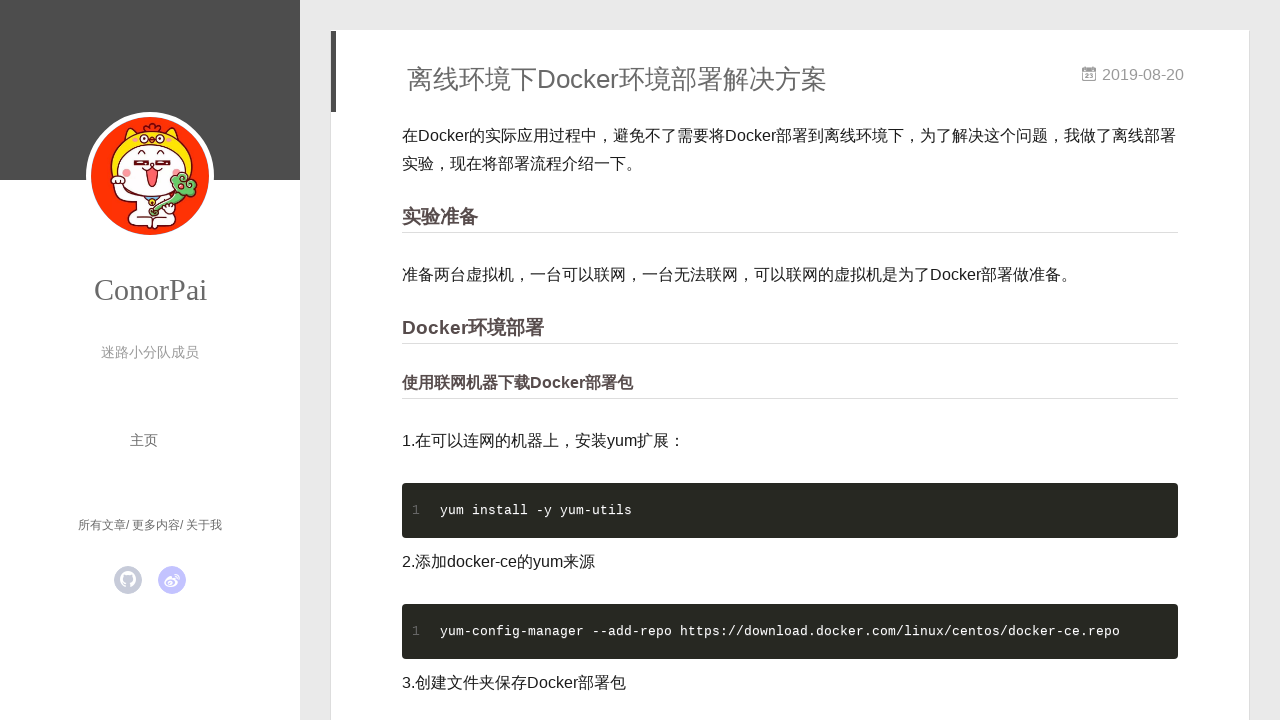

--- FILE ---
content_type: text/html; charset=utf-8
request_url: http://www.baiguangnan.com/
body_size: 54099
content:
<!DOCTYPE html>
<html>
<head>
  <meta charset="utf-8">
  
  <meta name="renderer" content="webkit">
  <meta http-equiv="X-UA-Compatible" content="IE=edge" >
  <link rel="dns-prefetch" href="http://yoursite.com">
  <title>ConorPai的博客</title>
  <meta name="viewport" content="width=device-width, initial-scale=1, maximum-scale=1">
  <meta name="description" content="宅男，爱猫，爱技术，爱乒乓。">
<meta property="og:type" content="website">
<meta property="og:title" content="ConorPai的博客">
<meta property="og:url" content="http://yoursite.com/index.html">
<meta property="og:site_name" content="ConorPai的博客">
<meta property="og:description" content="宅男，爱猫，爱技术，爱乒乓。">
<meta name="twitter:card" content="summary">
<meta name="twitter:title" content="ConorPai的博客">
<meta name="twitter:description" content="宅男，爱猫，爱技术，爱乒乓。">
  
  
    <link rel="icon" href="/favicon.png">
  
  <link rel="stylesheet" type="text/css" href="/./main.507b3a.css">
  <style type="text/css">
  
    #container.show {
      background: linear-gradient(200deg,#a0cfe4,#e8c37e);
    }
  </style>
  

  

</head>

<body>
  <div id="container" q-class="show:isCtnShow">
    <canvas id="anm-canvas" class="anm-canvas"></canvas>
    <div class="left-col" q-class="show:isShow">
      
<div class="overlay" style="background: #4d4d4d"></div>
<div class="intrude-less">
	<header id="header" class="inner">
		<a href="" class="profilepic">
			<img src="https://avatars3.githubusercontent.com/u/28525789?s=460&amp;v=4" class="js-avatar">
		</a>
		<hgroup>
		  <h1 class="header-author"><a href="">ConorPai</a></h1>
		</hgroup>
		
		<p class="header-subtitle">迷路小分队成员</p>
		

		<nav class="header-menu">
			<ul>
			
				<li><a href="/">主页</a></li>
	        
			</ul>
		</nav>
		<nav class="header-smart-menu">
    		
    			
    			<a q-on="click: openSlider(e, 'innerArchive')" href="javascript:void(0)">所有文章</a>
    			
            
    			
    			<a q-on="click: openSlider(e, 'friends')" href="javascript:void(0)">更多内容</a>
    			
            
    			
    			<a q-on="click: openSlider(e, 'aboutme')" href="javascript:void(0)">关于我</a>
    			
            
		</nav>
		<nav class="header-nav">
			<div class="social">
				
					<a class="github" target="_blank" href="https://github.com/ConorPai" title="github"><i class="icon-github"></i></a>
		        
					<a class="weibo" target="_blank" href="http://weibo.com/xiaobailaiye" title="weibo"><i class="icon-weibo"></i></a>
		        
			</div>
		</nav>
	</header>		
</div>

    </div>
    <div class="mid-col" q-class="show:isShow,hide:isShow|isFalse">
      
<nav id="mobile-nav">
  	<div class="overlay js-overlay" style="background: #4d4d4d"></div>
	<div class="btnctn js-mobile-btnctn">
  		<div class="slider-trigger list" q-on="click: openSlider(e)"><i class="icon icon-sort"></i></div>
	</div>
	<div class="intrude-less">
		<header id="header" class="inner">
			<div class="profilepic">
				<img src="https://avatars3.githubusercontent.com/u/28525789?s=460&amp;v=4" class="js-avatar">
			</div>
			<hgroup>
			  <h1 class="header-author js-header-author">ConorPai</h1>
			</hgroup>
			
			<p class="header-subtitle"><i class="icon icon-quo-left"></i>迷路小分队成员<i class="icon icon-quo-right"></i></p>
			
			
			
				
			
			
			
			<nav class="header-nav">
				<div class="social">
					
						<a class="github" target="_blank" href="https://github.com/ConorPai" title="github"><i class="icon-github"></i></a>
			        
						<a class="weibo" target="_blank" href="http://weibo.com/xiaobailaiye" title="weibo"><i class="icon-weibo"></i></a>
			        
				</div>
			</nav>

			<nav class="header-menu js-header-menu">
				<ul style="width: 50%">
				
				
					<li style="width: 100%"><a href="/">主页</a></li>
		        
				</ul>
			</nav>
		</header>				
	</div>
	<div class="mobile-mask" style="display:none" q-show="isShow"></div>
</nav>

      <div id="wrapper" class="body-wrap">
        <div class="menu-l">
          <div class="canvas-wrap">
            <canvas data-colors="#eaeaea" data-sectionHeight="100" data-contentId="js-content" id="myCanvas1" class="anm-canvas"></canvas>
          </div>
          <div id="js-content" class="content-ll">
            
  
    <article id="post-installdockeroffline" class="article article-type-post  article-index" itemscope itemprop="blogPost">
  <div class="article-inner">
    
      <header class="article-header">
        
  
    <h1 itemprop="name">
      <a class="article-title" href="/2019/08/20/installdockeroffline/">离线环境下Docker环境部署解决方案</a>
    </h1>
  

        
        <a href="/2019/08/20/installdockeroffline/" class="archive-article-date">
  	<time datetime="2019-08-20T03:12:17.000Z" itemprop="datePublished"><i class="icon-calendar icon"></i>2019-08-20</time>
</a>
        
      </header>
    
    <div class="article-entry" itemprop="articleBody">
      
        <p>在Docker的实际应用过程中，避免不了需要将Docker部署到离线环境下，为了解决这个问题，我做了离线部署实验，现在将部署流程介绍一下。</p>
<h3 id="实验准备"><a href="#实验准备" class="headerlink" title="实验准备"></a>实验准备</h3><p>准备两台虚拟机，一台可以联网，一台无法联网，可以联网的虚拟机是为了Docker部署做准备。</p>
<h3 id="Docker环境部署"><a href="#Docker环境部署" class="headerlink" title="Docker环境部署"></a>Docker环境部署</h3><h5 id="使用联网机器下载Docker部署包"><a href="#使用联网机器下载Docker部署包" class="headerlink" title="使用联网机器下载Docker部署包"></a>使用联网机器下载Docker部署包</h5><p>1.在可以连网的机器上，安装yum扩展：</p>
<figure class="highlight bash"><table><tr><td class="gutter"><pre><div class="line">1</div></pre></td><td class="code"><pre><div class="line">yum install -y yum-utils</div></pre></td></tr></table></figure>
<p>2.添加docker-ce的yum来源</p>
<figure class="highlight bash"><table><tr><td class="gutter"><pre><div class="line">1</div></pre></td><td class="code"><pre><div class="line">yum-config-manager --add-repo https://download.docker.com/linux/centos/docker-ce.repo</div></pre></td></tr></table></figure>
<p>3.创建文件夹保存Docker部署包</p>
<figure class="highlight bash"><table><tr><td class="gutter"><pre><div class="line">1</div></pre></td><td class="code"><pre><div class="line">mkdir /home/dockerinstall</div></pre></td></tr></table></figure>
<p>4.将Docker及其依赖包下载至部署包文件夹中</p>
<figure class="highlight bash"><table><tr><td class="gutter"><pre><div class="line">1</div></pre></td><td class="code"><pre><div class="line">yum install --downloadonly --downloaddir=/home/dockerinstall docker-ce</div></pre></td></tr></table></figure>
<p>这里需要找一台干净的虚拟机，否则有些部署过的包会下载不下来，导致在离线机上部署会导致安装失败。<br>提取Docker部署包的过程，可以只做一次，后面反复部署的时候可以使用这个成果进行离线部署。</p>
<p><img src="/2019/08/20/installdockeroffline/1.png" alt="下载部署包"></p>
<p>5.将离线部署包拷贝到U盘中</p>
<h5 id="离线机上部署Docker"><a href="#离线机上部署Docker" class="headerlink" title="离线机上部署Docker"></a>离线机上部署Docker</h5><p>1.U盘挂载</p>
<p>在网上找了好多方法都无法正确识别U盘，我用的方法是肉眼看-_-!!!，看插上U盘之后Dev目录下多了什么文件，就把这个文件挂载起来看一下是不是。<br><img src="/2019/08/20/installdockeroffline/2.png" alt="U盘挂载"><br><img src="/2019/08/20/installdockeroffline/3.png" alt="U盘挂载"></p>
<p>2.离线安装Docker</p>
<p>进入离线部署包目录下，使用<code>yum localinstall *</code>安装所有部署包。<br><img src="/2019/08/20/installdockeroffline/4.png" alt="离线安装"></p>
<p>3.启动Docker服务</p>
<figure class="highlight bash"><table><tr><td class="gutter"><pre><div class="line">1</div><div class="line">2</div><div class="line">3</div></pre></td><td class="code"><pre><div class="line">usermod -aG docker $(whoami)</div><div class="line">systemctl <span class="built_in">enable</span> docker.service</div><div class="line">systemctl start docker.service</div></pre></td></tr></table></figure>
<p><img src="/2019/08/20/installdockeroffline/5.png" alt="启动服务"></p>
<h3 id="Docker镜像迁移-以PostGIS镜像为例"><a href="#Docker镜像迁移-以PostGIS镜像为例" class="headerlink" title="Docker镜像迁移(以PostGIS镜像为例)"></a>Docker镜像迁移(以PostGIS镜像为例)</h3><p>这里使用的是Docker save和load的方式，通过镜像本地文件进行迁移。</p>
<h5 id="Docker镜像导出"><a href="#Docker镜像导出" class="headerlink" title="Docker镜像导出"></a>Docker镜像导出</h5><figure class="highlight bash"><table><tr><td class="gutter"><pre><div class="line">1</div></pre></td><td class="code"><pre><div class="line">docker save mdillon/postgis &gt; /home/postgis.tar</div></pre></td></tr></table></figure>
<p><img src="/2019/08/20/installdockeroffline/6.png" alt="镜像导出"></p>
<h5 id="Docker镜像导入"><a href="#Docker镜像导入" class="headerlink" title="Docker镜像导入"></a>Docker镜像导入</h5><figure class="highlight bash"><table><tr><td class="gutter"><pre><div class="line">1</div></pre></td><td class="code"><pre><div class="line">docker load &lt; /mnt/usb/postgis.tar</div></pre></td></tr></table></figure>
<p><img src="/2019/08/20/installdockeroffline/7.png" alt="镜像导入"></p>
<h4 id="测试验证"><a href="#测试验证" class="headerlink" title="测试验证"></a>测试验证</h4><p>1.启动PostGIS容器<br><figure class="highlight bash"><table><tr><td class="gutter"><pre><div class="line">1</div></pre></td><td class="code"><pre><div class="line">docker run --name postgresql --restart=always -d -p 5432:5432 -v /home/pgdata:/var/lib/postgresql/data -e POSTGRES_PASSWORD=1234 mdillon/postgis:10-alpine</div></pre></td></tr></table></figure></p>
<p><img src="/2019/08/20/installdockeroffline/8.png" alt="启动容器"></p>
<p>2.打开5432端口<br><figure class="highlight bash"><table><tr><td class="gutter"><pre><div class="line">1</div><div class="line">2</div></pre></td><td class="code"><pre><div class="line">firewall-cmd --permanent --add-port=5432/tcp</div><div class="line">firewall-cmd --reload</div></pre></td></tr></table></figure></p>
<p>3.连接测试<br><img src="/2019/08/20/installdockeroffline/9.png" alt="连接测试"></p>

      

      
    </div>
    <div class="article-info article-info-index">
      
      
	<div class="article-tag tagcloud">
		<i class="icon-price-tags icon"></i>
		<ul class="article-tag-list">
			 
        		<li class="article-tag-list-item">
        			<a href="javascript:void(0)" class="js-tag article-tag-list-link color2">Docker</a>
        		</li>
      		
		</ul>
	</div>

      

      
        <p class="article-more-link">
          <a class="article-more-a" href="/2019/08/20/installdockeroffline/">展开全文 >></a>
        </p>
      

      
      <div class="clearfix"></div>
    </div>
  </div>
</article>

<aside class="wrap-side-operation">
    <div class="mod-side-operation">
        
        <div class="jump-container" id="js-jump-container" style="display:none;">
            <a href="javascript:void(0)" class="mod-side-operation__jump-to-top">
                <i class="icon-font icon-back"></i>
            </a>
            <div id="js-jump-plan-container" class="jump-plan-container" style="top: -11px;">
                <i class="icon-font icon-plane jump-plane"></i>
            </div>
        </div>
        
        
    </div>
</aside>




  
    <article id="post-devopswithjenkins" class="article article-type-post  article-index" itemscope itemprop="blogPost">
  <div class="article-inner">
    
      <header class="article-header">
        
  
    <h1 itemprop="name">
      <a class="article-title" href="/2019/07/30/devopswithjenkins/">使用Docker版本Jenkins持续集成</a>
    </h1>
  

        
        <a href="/2019/07/30/devopswithjenkins/" class="archive-article-date">
  	<time datetime="2019-07-30T12:23:52.000Z" itemprop="datePublished"><i class="icon-calendar icon"></i>2019-07-30</time>
</a>
        
      </header>
    
    <div class="article-entry" itemprop="articleBody">
      
        <p>最近使用Docker进行服务部署大大增加了部署的方便性，但是代码更新、代码混淆、Docker镜像构建、上传镜像至仓库、定时编译等一系列操作还是很磨人的。鉴于程序员的懒惰特性，所以引入了Jenkins做持续集成。</p>
<h4 id="部署Jenkins"><a href="#部署Jenkins" class="headerlink" title="部署Jenkins"></a>部署Jenkins</h4><p>1.首先下载Jenkins镜像：<br><figure class="highlight bash"><table><tr><td class="gutter"><pre><div class="line">1</div></pre></td><td class="code"><pre><div class="line">docker pull jenkins/jenkins</div></pre></td></tr></table></figure></p>
<p>2.启动Jenkins<br><figure class="highlight bash"><table><tr><td class="gutter"><pre><div class="line">1</div></pre></td><td class="code"><pre><div class="line">docker run --name devops-jenkins --user=root -p 28080:8080 -p 50000:50000 -v /opt/data/jenkins_home:/var/jenkins_home -d jenkins/jenkins</div></pre></td></tr></table></figure></p>
<p>由于8080端口比较容易被占用，所以这里使用28080做为Jenkins的端口。</p>
<h4 id="配置Jenkins"><a href="#配置Jenkins" class="headerlink" title="配置Jenkins"></a>配置Jenkins</h4><p>启动完成之后，稍等一会儿就可以通过<code>http://localhost:28080</code>访问Jenkins了。</p>
<p>1.配置Jenkins之前，需要解锁Jenkins：<br><img src="/2019/07/30/devopswithjenkins/1.png" alt="解锁Jenkins"></p>
<p>2.通过页面提示的文件位置，或者查看docker日志，找到密钥，填入即可。<br><img src="/2019/07/30/devopswithjenkins/2.png" alt="解锁Jenkins"></p>
<p>3.接下来安装插件，可以使用推荐安装，也可以自定义安装：<br><img src="/2019/07/30/devopswithjenkins/3.png" alt="安装插件"></p>
<p>4.配置管理员用户名、密码：<br><img src="/2019/07/30/devopswithjenkins/4.png" alt="配置管理员"></p>
<p>5.配置完成：<br><img src="/2019/07/30/devopswithjenkins/5.png" alt="配置完成"><br><img src="/2019/07/30/devopswithjenkins/6.png" alt="配置完成"></p>
<h4 id="通过Jenkins构建服务镜像"><a href="#通过Jenkins构建服务镜像" class="headerlink" title="通过Jenkins构建服务镜像"></a>通过Jenkins构建服务镜像</h4><p>由于Jenkins使用的是Docker部署，所以Docker容器内部构建服务镜像，我使用<code>Publish Over SSH</code>插件进行构建，这个是目前的方案，如果后面有更好的方案，再更新。</p>
<p>1.在插件管理器中搜索<code>Publish Over SSH</code>，并进行安装：<br><img src="/2019/07/30/devopswithjenkins/7.png" alt="安装插件"></p>
<p>2.配置SSH<br>在[系统管理]-[系统设置]中找到Publish Over SSH区域，在上面增加本机访问用户名、密码(或SSH密钥)：<br><img src="/2019/07/30/devopswithjenkins/8.png" alt="配置SSH"><br>配置之后可以验证是否能够连通：<br><img src="/2019/07/30/devopswithjenkins/9.png" alt="配置SSH"></p>
<p>3.创建Jenkins任务<br><img src="/2019/07/30/devopswithjenkins/10.png" alt="创建任务"><br>我创建的是<code>构建一个自由风格的软件项目</code>，在构建中增加一个<code>Send files or execute commands over SSH</code>步骤，即通过SSH执行一个命令。<br><img src="/2019/07/30/devopswithjenkins/11.png" alt="配置SSH"><br><img src="/2019/07/30/devopswithjenkins/12.png" alt="配置SSH"></p>
<p>这里的命令就是在本机使用的shell命令，用<code>&amp;&amp;</code>连接。<br>大致分为以下几个过程：<br>1）进入代码目录<br>2）使用git更新代码<br>3）代码混淆<br>4）通过Dockerfile构建服务镜像<br>5）上传服务镜像至仓库</p>
<p>如果命令执行时间过长，需要修改超时时间：<br><img src="/2019/07/30/devopswithjenkins/13.png" alt="配置SSH"></p>
<p>如果需要定时构建，在构建触发器中设置定时构建：<br><img src="/2019/07/30/devopswithjenkins/14.png" alt="定时构建"></p>
<p>这里：<br>1）日程表中的内容，可以到网上搜一下具体的含义；<br>2）jenkins的Docker时间不是本地时间，修改的方法后面再研究(可能需要在启动容器的时候，传入环境变量)</p>
<h4 id="构建服务镜像"><a href="#构建服务镜像" class="headerlink" title="构建服务镜像"></a>构建服务镜像</h4><p>通过手动启动，或者定时启动构建任务，即可进行服务镜像构建：<br><img src="/2019/07/30/devopswithjenkins/15.png" alt="构建服务镜像"></p>

      

      
    </div>
    <div class="article-info article-info-index">
      
      
	<div class="article-tag tagcloud">
		<i class="icon-price-tags icon"></i>
		<ul class="article-tag-list">
			 
        		<li class="article-tag-list-item">
        			<a href="javascript:void(0)" class="js-tag article-tag-list-link color2">DevOps</a>
        		</li>
      		 
        		<li class="article-tag-list-item">
        			<a href="javascript:void(0)" class="js-tag article-tag-list-link color3">Jenkins</a>
        		</li>
      		
		</ul>
	</div>

      

      
        <p class="article-more-link">
          <a class="article-more-a" href="/2019/07/30/devopswithjenkins/">展开全文 >></a>
        </p>
      

      
      <div class="clearfix"></div>
    </div>
  </div>
</article>

<aside class="wrap-side-operation">
    <div class="mod-side-operation">
        
        <div class="jump-container" id="js-jump-container" style="display:none;">
            <a href="javascript:void(0)" class="mod-side-operation__jump-to-top">
                <i class="icon-font icon-back"></i>
            </a>
            <div id="js-jump-plan-container" class="jump-plan-container" style="top: -11px;">
                <i class="icon-font icon-plane jump-plane"></i>
            </div>
        </div>
        
        
    </div>
</aside>




  
    <article id="post-centosconnectwindowssharefolder" class="article article-type-post  article-index" itemscope itemprop="blogPost">
  <div class="article-inner">
    
      <header class="article-header">
        
  
    <h1 itemprop="name">
      <a class="article-title" href="/2019/06/28/centosconnectwindowssharefolder/">CentOS挂载Windows共享文件夹</a>
    </h1>
  

        
        <a href="/2019/06/28/centosconnectwindowssharefolder/" class="archive-article-date">
  	<time datetime="2019-06-28T08:31:05.000Z" itemprop="datePublished"><i class="icon-calendar icon"></i>2019-06-28</time>
</a>
        
      </header>
    
    <div class="article-entry" itemprop="articleBody">
      
        <p>CentOS可以使用mount命令挂载Windows共享文件夹，下面是示例：</p>
<h4 id="创建本机挂载文件夹"><a href="#创建本机挂载文件夹" class="headerlink" title="创建本机挂载文件夹"></a>创建本机挂载文件夹</h4><figure class="highlight bash"><table><tr><td class="gutter"><pre><div class="line">1</div></pre></td><td class="code"><pre><div class="line">mkdir /mnt/windowssharefolder</div></pre></td></tr></table></figure>
<h4 id="安装cifs"><a href="#安装cifs" class="headerlink" title="安装cifs"></a>安装cifs</h4><figure class="highlight bash"><table><tr><td class="gutter"><pre><div class="line">1</div></pre></td><td class="code"><pre><div class="line">yum install cifs-utils -y</div></pre></td></tr></table></figure>
<h4 id="挂载Windows共享文件夹"><a href="#挂载Windows共享文件夹" class="headerlink" title="挂载Windows共享文件夹"></a>挂载Windows共享文件夹</h4><figure class="highlight bash"><table><tr><td class="gutter"><pre><div class="line">1</div></pre></td><td class="code"><pre><div class="line">mount -t cifs -o username=<span class="string">"dlwy"</span>,password=<span class="string">"dlwy"</span> //192.168.1.101/测试版本 /mnt/windowssharefolder</div></pre></td></tr></table></figure>
<p><img src="/2019/06/28/centosconnectwindowssharefolder/1.png" alt="共享文件夹"></p>
<h4 id="取消挂载"><a href="#取消挂载" class="headerlink" title="取消挂载"></a>取消挂载</h4><figure class="highlight bash"><table><tr><td class="gutter"><pre><div class="line">1</div></pre></td><td class="code"><pre><div class="line">umount /mnt/windowssharefolder</div></pre></td></tr></table></figure>
<h4 id="One-More-Thing"><a href="#One-More-Thing" class="headerlink" title="One More Thing"></a>One More Thing</h4><p>如果有的共享文件夹挂载时提示<code>Host is down</code>，可以参考<a href="https://serverfault.com/questions/414074/mount-cifs-host-is-down" target="_blank" rel="noopener">这个解决方案</a>，添加<code>-o vers=2.0</code>之类的。</p>

      

      
    </div>
    <div class="article-info article-info-index">
      
      
	<div class="article-tag tagcloud">
		<i class="icon-price-tags icon"></i>
		<ul class="article-tag-list">
			 
        		<li class="article-tag-list-item">
        			<a href="javascript:void(0)" class="js-tag article-tag-list-link color2">CentOS</a>
        		</li>
      		
		</ul>
	</div>

      

      
        <p class="article-more-link">
          <a class="article-more-a" href="/2019/06/28/centosconnectwindowssharefolder/">展开全文 >></a>
        </p>
      

      
      <div class="clearfix"></div>
    </div>
  </div>
</article>

<aside class="wrap-side-operation">
    <div class="mod-side-operation">
        
        <div class="jump-container" id="js-jump-container" style="display:none;">
            <a href="javascript:void(0)" class="mod-side-operation__jump-to-top">
                <i class="icon-font icon-back"></i>
            </a>
            <div id="js-jump-plan-container" class="jump-plan-container" style="top: -11px;">
                <i class="icon-font icon-plane jump-plane"></i>
            </div>
        </div>
        
        
    </div>
</aside>




  
    <article id="post-areacaculate" class="article article-type-post  article-index" itemscope itemprop="blogPost">
  <div class="article-inner">
    
      <header class="article-header">
        
  
    <h1 itemprop="name">
      <a class="article-title" href="/2019/06/12/areacaculate/">关于面积计算，我想说点什么</a>
    </h1>
  

        
        <a href="/2019/06/12/areacaculate/" class="archive-article-date">
  	<time datetime="2019-06-12T04:13:44.000Z" itemprop="datePublished"><i class="icon-calendar icon"></i>2019-06-12</time>
</a>
        
      </header>
    
    <div class="article-entry" itemprop="articleBody">
      
        <p>近几年总会有用户反馈说我们软件计算出来的面积和ArcGIS(ArcMap)不一样，问原因是什么。对于这个问题已经解释的嘴都快磨破了，所以想在这里详细说一下原因，如果哪里说的不正确，请指正。</p>
<h3 id="我们所说的面积计算"><a href="#我们所说的面积计算" class="headerlink" title="我们所说的面积计算"></a>我们所说的面积计算</h3><p>我们说的面积计算，也是常用的，基本上是在高斯投影下的计算出来的面积。高斯投影的主要特点：<br>1）有3度分带、6度分带之说，具体的可以看一下下面的图片：<br><img src="/2019/06/12/areacaculate/1.jpg" alt="高斯投影"><br>2）高斯投影是有变形的，越接近中央经线变形越小，越远离中央经线，变形越大</p>
<h4 id="ArcGIS计算出来的面积一定就是准确的吗"><a href="#ArcGIS计算出来的面积一定就是准确的吗" class="headerlink" title="ArcGIS计算出来的面积一定就是准确的吗"></a>ArcGIS计算出来的面积一定就是准确的吗</h4><p>为了验证这个问题，我创建了一个西安80经纬度的数据，并在114度右侧画了一个长度是0.1度的正方形：<br><img src="/2019/06/12/areacaculate/2.png" alt="创建验证数据"><br><img src="/2019/06/12/areacaculate/3.png" alt="创建验证数据"><br><img src="/2019/06/12/areacaculate/4.jpg" alt="创建验证数据"></p>
<p>位置示意如下(略夸张)：<br><img src="/2019/06/12/areacaculate/5.png" alt="创建验证数据"></p>
<p>可见这个正方形应该在3度分带38带内，而且很靠近中央经线。虽然在6度分带20带内，但是在20带的边缘。</p>
<p>我将这个正方形分别投影到3度分带38带、3度分带37带、6度分带20带：<br><img src="/2019/06/12/areacaculate/6.jpg" alt="数据投影"><br><img src="/2019/06/12/areacaculate/7.jpg" alt="数据投影"><br><img src="/2019/06/12/areacaculate/8.jpg" alt="数据投影"></p>
<p>通过属性表的计算几何功能，计算每个图形的面积：<br><img src="/2019/06/12/areacaculate/9.png" alt="计算面积"></p>
<p>PS:计算几何无法计算经纬度数据面积：<br><img src="/2019/06/12/areacaculate/19.png" alt="计算面积"><br><img src="/2019/06/12/areacaculate/20.png" alt="计算面积"></p>
<p>通过计算几何可以得到下面的结果(area字段值)：<br>3度分带38带：<br><img src="/2019/06/12/areacaculate/10.jpg" alt="计算面积结果"><br>3度分带37带：<br><img src="/2019/06/12/areacaculate/11.jpg" alt="计算面积结果"><br>6度分带20带：<br><img src="/2019/06/12/areacaculate/12.jpg" alt="计算面积结果"></p>
<p>由此看出面积大小关系是：<br>3度分带38带(106904700.551742) &lt; 6度分带20带(107118282.196343) &lt; 3度分带37带(107133029.229033)</p>
<p>这个结果的原因是什么，可以看下面的示意图(略夸张)：<br>3度分带38带：<br><img src="/2019/06/12/areacaculate/5.png" alt="位置示意图"><br>6度分带20带：<br><img src="/2019/06/12/areacaculate/13.png" alt="位置示意图"><br>3度分带37带：<br><img src="/2019/06/12/areacaculate/14.png" alt="位置示意图"></p>
<p>3度分带38带是图形最接近中央经线(114度)的，也就是变形最小的。6度分带20带下的图形离中央经线(117度)小于3度，变形已经比较大了。3度分带37带下的图形离中央经线(111度)大于3度，变形比较大而且比6度分带20带的图形变形大。</p>
<p>所以说，ArcGIS的面积计算结果，是和数据的空间参考有关系的。面积计算比较准确的应该是在3度分带下，而且在其所在的分带内计算，使用6度分带、跨带计算都会变形比较大，进而导致面积计算不准确，如果拿这样的结果和MAPZONE面积计算结果进行对比，我们是拒绝的。</p>
<h3 id="MAPZONE的面积计算逻辑"><a href="#MAPZONE的面积计算逻辑" class="headerlink" title="MAPZONE的面积计算逻辑"></a>MAPZONE的面积计算逻辑</h3><p>根据上面的分析，MAPZONE的面积计算逻辑就很清晰了，就是将图形投影3度分带其所在的带号内进行面积计算，以保证相对准确。而且如果有跨越两个带的图形，MAPZONE会使用两个分带的边界线对图形进行分割，分割出来的部分在各自的分带内进行面积计算，最后再累加成整个的图形面积。<br><img src="/2019/06/12/areacaculate/21.jpg" alt="MAPZONE计算面积结果"><br><img src="/2019/06/12/areacaculate/22.jpg" alt="MAPZONE计算面积结果"></p>
<h3 id="面积计算还能再精确些吗"><a href="#面积计算还能再精确些吗" class="headerlink" title="面积计算还能再精确些吗"></a>面积计算还能再精确些吗</h3><p>所谓的精确，就是指图形变形小，比较接近实际的图形面积。据我所知，有下面两种办法：<br>1)将高斯投影的中央经线、中央纬线移到图形的中心点，以保证变形最小。<br>之前有一个北京地方坐标系，就是将中央经线、中央纬线移到北京正中心，以保证测量的准确性，其proj4定义如下：<code>+proj=tmerc +lat_0=39.865766 +lon_0=116.35025181 +k=1 +x_0=500000 +y_0=300000 +ellps=krass +units=m +no_defs</code>。其中<code>+lon_0</code>、<code>+lat_0</code>为重新定义的中央经线和中央纬线。<br>2）使用球面面积计算方法<br>这种计算方法的正确性还没有验证过，目前已知PostGIS提供的<a href="http://postgis.net/docs/ST_Area.html" target="_blank" rel="noopener">ST_Area</a>函数可以计算球面面积。</p>
<h3 id="One-More-Thing"><a href="#One-More-Thing" class="headerlink" title="One More Thing"></a>One More Thing</h3><p>如果仔细看高斯投影的分带示意图，可以看到有部分3度分带和6度分带的中央经线是重合的：<br><img src="/2019/06/12/areacaculate/1.jpg" alt="高斯投影"><br>例如3度分带的39带和6度分带的20带，在ArcGIS中查看不加带号坐标系的参数定义：<br><img src="/2019/06/12/areacaculate/15.png" alt="同一坐标系"><br><img src="/2019/06/12/areacaculate/16.png" alt="同一坐标系"><br>可以看出这两个坐标系的定义参数，除了名称(SRID)之外，其它参数是完全一致的，所以中央经线重合的不加带号的3度、6度分带，完全可以看做是同一种坐标系，没有必要进行严格区分。</p>
<h3 id="后记"><a href="#后记" class="headerlink" title="后记"></a>后记</h3><p>因为这个面积的问题，我们的移动端产品计算面积加上了如下设置：<br><img src="/2019/06/12/areacaculate/17.png" alt="移动GIS"><br>可能有的人就是觉得ArcGIS计算才是对的吧。。<br><img src="/2019/06/12/areacaculate/18.jpg" alt="黑人问号"></p>

      

      
    </div>
    <div class="article-info article-info-index">
      
      
	<div class="article-tag tagcloud">
		<i class="icon-price-tags icon"></i>
		<ul class="article-tag-list">
			 
        		<li class="article-tag-list-item">
        			<a href="javascript:void(0)" class="js-tag article-tag-list-link color4">GIS</a>
        		</li>
      		
		</ul>
	</div>

      

      
        <p class="article-more-link">
          <a class="article-more-a" href="/2019/06/12/areacaculate/">展开全文 >></a>
        </p>
      

      
      <div class="clearfix"></div>
    </div>
  </div>
</article>

<aside class="wrap-side-operation">
    <div class="mod-side-operation">
        
        <div class="jump-container" id="js-jump-container" style="display:none;">
            <a href="javascript:void(0)" class="mod-side-operation__jump-to-top">
                <i class="icon-font icon-back"></i>
            </a>
            <div id="js-jump-plan-container" class="jump-plan-container" style="top: -11px;">
                <i class="icon-font icon-plane jump-plane"></i>
            </div>
        </div>
        
        
    </div>
</aside>




  
    <article id="post-testpgdblink" class="article article-type-post  article-index" itemscope itemprop="blogPost">
  <div class="article-inner">
    
      <header class="article-header">
        
  
    <h1 itemprop="name">
      <a class="article-title" href="/2019/06/06/testpgdblink/">试用DBLink进行PostgreSQL跨库查询</a>
    </h1>
  

        
        <a href="/2019/06/06/testpgdblink/" class="archive-article-date">
  	<time datetime="2019-06-06T07:26:05.000Z" itemprop="datePublished"><i class="icon-calendar icon"></i>2019-06-06</time>
</a>
        
      </header>
    
    <div class="article-entry" itemprop="articleBody">
      
        <p>最近接到个需求，如果两种数据分别存储于不同服务器的不同PostgreSQL数据库上，能否进行跨库叠加分析。上网搜了一些资料说使用DBLink扩展可以达到跨库查询和更新的目的，所以就验证一下。</p>
<p>手头上两台服务器，两个数据分别在123、140服务器中，验证方式是先在123中使用DBLink查询140服务器中的数据，如果可行，再测试叠加分析。</p>
<h4 id="安装DBLink扩展"><a href="#安装DBLink扩展" class="headerlink" title="安装DBLink扩展"></a>安装DBLink扩展</h4><p>在123服务器上的PostgreSQL数据库中，安装DBLink扩展：<br><figure class="highlight sql"><table><tr><td class="gutter"><pre><div class="line">1</div></pre></td><td class="code"><pre><div class="line"><span class="keyword">create</span> extension dblink</div></pre></td></tr></table></figure></p>
<h4 id="使用DBLink进行跨库查询"><a href="#使用DBLink进行跨库查询" class="headerlink" title="使用DBLink进行跨库查询"></a>使用DBLink进行跨库查询</h4><figure class="highlight sql"><table><tr><td class="gutter"><pre><div class="line">1</div></pre></td><td class="code"><pre><div class="line"><span class="keyword">select</span> * <span class="keyword">from</span> dblink(<span class="string">'dbname=lydb host=192.168.1.140 port=5432 user=postgres password=1234'</span>,<span class="string">'select pk_uid,geom from ldgx_36_jiangxi.ldgx2016_p'</span>) t (pk_uid <span class="built_in">integer</span>, geom geometry)</div></pre></td></tr></table></figure>
<p><img src="/2019/06/06/testpgdblink/1.png" alt="跨库查询"><br><img src="/2019/06/06/testpgdblink/2.png" alt="跨库查询"></p>
<p>可以看到，跨库查询可以正常进行，那跨库叠加分析是否可行呢？</p>
<h4 id="使用DBLink进行跨库叠加分析"><a href="#使用DBLink进行跨库叠加分析" class="headerlink" title="使用DBLink进行跨库叠加分析"></a>使用DBLink进行跨库叠加分析</h4><figure class="highlight sql"><table><tr><td class="gutter"><pre><div class="line">1</div></pre></td><td class="code"><pre><div class="line"><span class="keyword">select</span> dst.pk_uid, st_intersection(src.geom, dst.geom) geom <span class="keyword">from</span> zrbhq src <span class="keyword">inner</span> <span class="keyword">join</span> (<span class="keyword">select</span> * <span class="keyword">from</span> dblink(<span class="string">'dbname=lydb host=192.168.1.140 port=5432 user=postgres password=1234'</span>,<span class="string">'select pk_uid,geom from ldgx_36_jiangxi.ldgx2016_p'</span>) <span class="keyword">as</span> t(pk_uid <span class="built_in">integer</span>, geom GEOMETRY)) dst <span class="keyword">on</span> st_intersects(src.geom, dst.geom)</div></pre></td></tr></table></figure>
<p><img src="/2019/06/06/testpgdblink/3.png" alt="跨库叠加分析"></p>
<p>证明跨库叠加分析是可以实现的，但是效率可能不高，遇到大数据量的叠加分析会比较耗时，建议避免这种情况出现。</p>

      

      
    </div>
    <div class="article-info article-info-index">
      
      
	<div class="article-tag tagcloud">
		<i class="icon-price-tags icon"></i>
		<ul class="article-tag-list">
			 
        		<li class="article-tag-list-item">
        			<a href="javascript:void(0)" class="js-tag article-tag-list-link color1">PostgreSQL</a>
        		</li>
      		
		</ul>
	</div>

      

      
        <p class="article-more-link">
          <a class="article-more-a" href="/2019/06/06/testpgdblink/">展开全文 >></a>
        </p>
      

      
      <div class="clearfix"></div>
    </div>
  </div>
</article>

<aside class="wrap-side-operation">
    <div class="mod-side-operation">
        
        <div class="jump-container" id="js-jump-container" style="display:none;">
            <a href="javascript:void(0)" class="mod-side-operation__jump-to-top">
                <i class="icon-font icon-back"></i>
            </a>
            <div id="js-jump-plan-container" class="jump-plan-container" style="top: -11px;">
                <i class="icon-font icon-plane jump-plane"></i>
            </div>
        </div>
        
        
    </div>
</aside>




  
    <article id="post-postgiswithdocker" class="article article-type-post  article-index" itemscope itemprop="blogPost">
  <div class="article-inner">
    
      <header class="article-header">
        
  
    <h1 itemprop="name">
      <a class="article-title" href="/2019/05/30/postgiswithdocker/">使用Docker部署PostgreSQL数据库、PostGIS插件</a>
    </h1>
  

        
        <a href="/2019/05/30/postgiswithdocker/" class="archive-article-date">
  	<time datetime="2019-05-30T04:13:01.000Z" itemprop="datePublished"><i class="icon-calendar icon"></i>2019-05-30</time>
</a>
        
      </header>
    
    <div class="article-entry" itemprop="articleBody">
      
        <p>回顾自己写的文章，讲如何部署PostgreSQL和PostGIS有好几篇，包括<a href="http://www.baiguangnan.com/2018/01/31/postgis/" target="_blank" rel="noopener">如何在不同的操作系统下部署PostgreSQL数据库</a>，<a href="http://www.baiguangnan.com/2018/09/29/usenodemapnikwithpostgisoncentos/" target="_blank" rel="noopener">如何配置PostgreSQL数据库</a>，<a href="http://www.baiguangnan.com/2018/12/29/centospostgresqlpgdata/" target="_blank" rel="noopener">如何迁移PostgreSQL数据库存储目录位置</a>，<a href="http://www.baiguangnan.com/2019/01/03/centosyumupdatepostgiscrash/" target="_blank" rel="noopener">如何部署PostGIS插件，如何更新PostGIS插件</a>，<a href="http://www.baiguangnan.com/2019/01/22/centospostgismvt/" target="_blank" rel="noopener">如何编译带ST_AsMVT函数的PostGIS插件</a>等，最近在使用Docker，所以找了一下PostgreSQL和PostGIS的Docker镜像，发现上面说的那些只需要一个命令就可解决。。</p>
<h4 id="选择Docker镜像"><a href="#选择Docker镜像" class="headerlink" title="选择Docker镜像"></a>选择Docker镜像</h4><p>在Docker Hub和网上搜索了一下，<a href="https://hub.docker.com/r/mdillon/postgis" target="_blank" rel="noopener">mdillon/postgis</a>是大家建议使用的，针对我们现在使用的PostgreSQL和PostGIS的版本，我选择了<code>10-alpine</code>镜像，总大小只有48M。</p>
<h4 id="启动容器"><a href="#启动容器" class="headerlink" title="启动容器"></a>启动容器</h4><p>镜像pull到本地之后(不pull在启动的时候发现本地没有也会从Docker Hub上先下载再启动)，启动镜像：<br><figure class="highlight bash"><table><tr><td class="gutter"><pre><div class="line">1</div></pre></td><td class="code"><pre><div class="line">docker run --name postgresql -d -p 5432:5432 -v /home/pgdata:/var/lib/postgresql/data -e POSTGRES_PASSWORD=1234 mdillon/postgis:10-alpine</div></pre></td></tr></table></figure></p>
<p>其中：<br>–name为设置容器名称<br>-d为设置容器在后台运行<br>-p为设置端口映射<br>-v为设置数据库存储目录映射，可以将数据库存储目录保存在主机目录，防止容器被删除之后数据库中的数据丢失<br>-e为设置数据库参数，这里设置的是数据库管理员密码</p>
<h4 id="Docker部署如何解决之前的问题"><a href="#Docker部署如何解决之前的问题" class="headerlink" title="Docker部署如何解决之前的问题"></a>Docker部署如何解决之前的问题</h4><p>1.部署和配置PostgreSQL、PostGIS：镜像中内置的PostgreSQL数据库配置文件已修改，支持局域网访问。内置了PostGIS插件。<br>2.更改PostgreSQL数据库存储目录位置，只需要通过-v指定目录映射即可。<br>3.支持ST_AsMVT函数，镜像中的PostGIS已经是基于protobuf-c编译的了，可以支持ST_AsMVT函数。<br>4.升级PostgreSQL、PostGIS版本，只需要pull最新版本的镜像，删除旧版本容器，启动新容器即可。</p>
<h4 id="One-More-Thing"><a href="#One-More-Thing" class="headerlink" title="One More Thing"></a>One More Thing</h4><p>除了之前的问题之外：<br>1.使用Docker部署还可以在性能比较好的机器上部署多套数据库，通过-p端口号映射进行区分，部署的PostgreSQL数据库版本也可以不同，为以后的数据库负载均衡、读写分离、主从备份等创造条件。<br>2.通过Docker-Compose或者k8s进行容器编排，方便数据库、服务、前端等快速部署，减少运维人员使用难度。</p>

      

      
    </div>
    <div class="article-info article-info-index">
      
      
	<div class="article-tag tagcloud">
		<i class="icon-price-tags icon"></i>
		<ul class="article-tag-list">
			 
        		<li class="article-tag-list-item">
        			<a href="javascript:void(0)" class="js-tag article-tag-list-link color3">PostGIS</a>
        		</li>
      		 
        		<li class="article-tag-list-item">
        			<a href="javascript:void(0)" class="js-tag article-tag-list-link color1">PostgreSQL</a>
        		</li>
      		 
        		<li class="article-tag-list-item">
        			<a href="javascript:void(0)" class="js-tag article-tag-list-link color2">Docker</a>
        		</li>
      		
		</ul>
	</div>

      

      
        <p class="article-more-link">
          <a class="article-more-a" href="/2019/05/30/postgiswithdocker/">展开全文 >></a>
        </p>
      

      
      <div class="clearfix"></div>
    </div>
  </div>
</article>

<aside class="wrap-side-operation">
    <div class="mod-side-operation">
        
        <div class="jump-container" id="js-jump-container" style="display:none;">
            <a href="javascript:void(0)" class="mod-side-operation__jump-to-top">
                <i class="icon-font icon-back"></i>
            </a>
            <div id="js-jump-plan-container" class="jump-plan-container" style="top: -11px;">
                <i class="icon-font icon-plane jump-plane"></i>
            </div>
        </div>
        
        
    </div>
</aside>




  
    <article id="post-testtilestrataunderzoom" class="article article-type-post  article-index" itemscope itemprop="blogPost">
  <div class="article-inner">
    
      <header class="article-header">
        
  
    <h1 itemprop="name">
      <a class="article-title" href="/2019/05/29/testtilestrataunderzoom/">试用TileStrata-underzoom插件</a>
    </h1>
  

        
        <a href="/2019/05/29/testtilestrataunderzoom/" class="archive-article-date">
  	<time datetime="2019-05-29T04:07:58.000Z" itemprop="datePublished"><i class="icon-calendar icon"></i>2019-05-29</time>
</a>
        
      </header>
    
    <div class="article-entry" itemprop="articleBody">
      
        <p>TileStrata真是个神仙宝藏框架，今天试用的是<a href="https://github.com/naturalatlas/tilestrata-underzoom" target="_blank" rel="noopener">tilestrata-underzoom</a>插件，通过介绍能看出这个插件允许使用低级别的瓦片拼成高级别的瓦片，目前我知道的一个用途是能解决绘制高级别瓦片速度慢的问题。</p>
<h4 id="1-编写代码"><a href="#1-编写代码" class="headerlink" title="1.编写代码"></a>1.编写代码</h4><p>首先，编写瓦片服务代码：<br><figure class="highlight javascript"><table><tr><td class="gutter"><pre><div class="line">1</div><div class="line">2</div><div class="line">3</div><div class="line">4</div><div class="line">5</div><div class="line">6</div><div class="line">7</div><div class="line">8</div><div class="line">9</div><div class="line">10</div><div class="line">11</div><div class="line">12</div><div class="line">13</div><div class="line">14</div><div class="line">15</div><div class="line">16</div><div class="line">17</div><div class="line">18</div><div class="line">19</div><div class="line">20</div><div class="line">21</div><div class="line">22</div><div class="line">23</div><div class="line">24</div><div class="line">25</div><div class="line">26</div><div class="line">27</div><div class="line">28</div><div class="line">29</div><div class="line">30</div><div class="line">31</div><div class="line">32</div><div class="line">33</div><div class="line">34</div></pre></td><td class="code"><pre><div class="line"><span class="keyword">const</span> tilestrata = <span class="built_in">require</span>(<span class="string">'@conorpai/tilestrata'</span>);</div><div class="line"><span class="keyword">const</span> mapnik = <span class="built_in">require</span>(<span class="string">'@conorpai/tilestrata-mapnik'</span>);</div><div class="line"><span class="keyword">const</span> dependency = <span class="built_in">require</span>(<span class="string">'tilestrata-dependency'</span>);</div><div class="line"><span class="keyword">const</span> underzoom = <span class="built_in">require</span>(<span class="string">'tilestrata-underzoom'</span>);</div><div class="line"><span class="keyword">const</span> disk = <span class="built_in">require</span>(<span class="string">'tilestrata-disk'</span>);</div><div class="line"></div><div class="line"><span class="keyword">var</span> strata = tilestrata(&#123;</div><div class="line">    balancer: &#123;</div><div class="line">      host: <span class="string">'0.0.0.0:22221'</span></div><div class="line">    &#125;</div><div class="line">  &#125;);</div><div class="line"></div><div class="line"><span class="comment">//原始地图服务</span></div><div class="line">strata.layer(<span class="string">'oriimage'</span>)</div><div class="line">    .route(<span class="string">'tile.png'</span>)</div><div class="line">        <span class="comment">//.use(disk.cache(&#123;dir: 'oricache'&#125;))</span></div><div class="line">        .use(mapnik(&#123;</div><div class="line">            pathname: <span class="string">'mapnik.xml'</span>,</div><div class="line">            OriX: <span class="number">-180</span>,</div><div class="line">            OriY: <span class="number">90</span>,</div><div class="line">            FirstDPI: <span class="number">1.40625</span></div><div class="line">        &#125;));</div><div class="line"></div><div class="line"><span class="comment">//underzoom地图服务</span></div><div class="line">strata.layer(<span class="string">'underzoom'</span>).route(<span class="string">'tile.png'</span>)</div><div class="line">    <span class="comment">//.use(disk.cache(&#123;dir: 'underzoomcache'&#125;))</span></div><div class="line">	.use(underzoom(&#123;</div><div class="line">		source: dependency(<span class="string">'oriimage'</span>, <span class="string">'tile.png'</span>),</div><div class="line">		size: <span class="number">256</span>,</div><div class="line">		zooms: <span class="number">6</span></div><div class="line">    &#125;));</div><div class="line"></div><div class="line"><span class="keyword">var</span> port = process.env[<span class="string">'port'</span>];</div><div class="line">strata.listen(port);</div></pre></td></tr></table></figure></p>
<h4 id="2-验证拼接结果"><a href="#2-验证拼接结果" class="headerlink" title="2.验证拼接结果"></a>2.验证拼接结果</h4><p>验证两个瓦片服务绘制出来的瓦片是否相同：</p>
<p>普通瓦片服务：<br><img src="/2019/05/29/testtilestrataunderzoom/1.png" alt="瓦片对比"></p>
<p>underzoom瓦片服务：<br><img src="/2019/05/29/testtilestrataunderzoom/2.png" alt="瓦片对比"></p>
<p>由于Mapnik的线宽符号单位是像素，所以在比较高级别会因为边线太宽而糊在一起，看的不是很清楚。相比之下，使用underzoom由于是使用低级瓦片拼接而成，图形边界比较明显。</p>
<h4 id="3-验证瓦片绘制效率"><a href="#3-验证瓦片绘制效率" class="headerlink" title="3.验证瓦片绘制效率"></a>3.验证瓦片绘制效率</h4><p>接下来使用<a href="https://www.npmjs.com/package/@conorpai/tilemantle" target="_blank" rel="noopener">tilemantle</a>工具进行瓦片请求，获取瓦片加载时间：</p>
<p>普通瓦片服务：<br><img src="/2019/05/29/testtilestrataunderzoom/3.png" alt="请求时间"></p>
<p>underzoom瓦片服务：<br><img src="/2019/05/29/testtilestrataunderzoom/4.png" alt="请求时间"></p>
<p>可以看出，使用underzoom拼接绘制效率比普通瓦片效率高，而且如果增加瓦片服务集群，会明显提升并行绘制效率，进而提升underzoom拼接瓦片效率，在以后的实施过程中，如果遇到了高级别瓦片绘制效率瓶颈，可以考虑使用这个方案。</p>

      

      
    </div>
    <div class="article-info article-info-index">
      
      
	<div class="article-tag tagcloud">
		<i class="icon-price-tags icon"></i>
		<ul class="article-tag-list">
			 
        		<li class="article-tag-list-item">
        			<a href="javascript:void(0)" class="js-tag article-tag-list-link color1">TileStrata</a>
        		</li>
      		
		</ul>
	</div>

      

      
        <p class="article-more-link">
          <a class="article-more-a" href="/2019/05/29/testtilestrataunderzoom/">展开全文 >></a>
        </p>
      

      
      <div class="clearfix"></div>
    </div>
  </div>
</article>

<aside class="wrap-side-operation">
    <div class="mod-side-operation">
        
        <div class="jump-container" id="js-jump-container" style="display:none;">
            <a href="javascript:void(0)" class="mod-side-operation__jump-to-top">
                <i class="icon-font icon-back"></i>
            </a>
            <div id="js-jump-plan-container" class="jump-plan-container" style="top: -11px;">
                <i class="icon-font icon-plane jump-plane"></i>
            </div>
        </div>
        
        
    </div>
</aside>




  
    <article id="post-vscoderemotework" class="article article-type-post  article-index" itemscope itemprop="blogPost">
  <div class="article-inner">
    
      <header class="article-header">
        
  
    <h1 itemprop="name">
      <a class="article-title" href="/2019/05/15/vscoderemotework/">试用VS Code Remote</a>
    </h1>
  

        
        <a href="/2019/05/15/vscoderemotework/" class="archive-article-date">
  	<time datetime="2019-05-15T01:44:05.000Z" itemprop="datePublished"><i class="icon-calendar icon"></i>2019-05-15</time>
</a>
        
      </header>
    
    <div class="article-entry" itemprop="articleBody">
      
        <p>几天前，微软发布了VS Code Remote，用来做远程开发，可以支持在物理机、容器以及Windows Subsystem for Linux(WSL)上实现无缝远程开发，可以做到：</p>
<ul>
<li>在部署相同的操作系统上进行开发，或者使用更大或更专业的硬件</li>
<li>把开发环境作为沙箱，以免影响本地计算机配置</li>
<li>让新手轻松上手，让每个人都保持一致的开发环境</li>
<li>使用原本在本地环境不可用的工具或运行时，或者管理它们的多个版本</li>
<li>在WSL里开发Linux应用</li>
<li>从多台不同的计算机访问现有的开发环境</li>
<li>调试在其它位置(比如客户网站或云端)运行的应用程序</li>
</ul>
<p>本次试用的是通过SSH来连接远程物理机，实现远程开发。</p>
<p>由于我们近期使用的Mapnik没有windows版本，所以之前的开发工作都是在Ubuntu上或者MacOS上进行的，有些不方便，VS Code Remote推出之后，就可以在windows上连接Ubuntu或者MacOS来进行开发和调试工作。</p>
<h4 id="安装VS-Code-Insiders版本"><a href="#安装VS-Code-Insiders版本" class="headerlink" title="安装VS Code Insiders版本"></a>安装VS Code Insiders版本</h4><p>目前VS Code Remote只能在预览版中使用，到<a href="https://code.visualstudio.com/insiders/" target="_blank" rel="noopener">这里</a>下载、安装预览版，预览版的图标是不可描述的绿。。<br><img src="/2019/05/15/vscoderemotework/1.png" alt="图标"></p>
<h4 id="安装Remote-Development插件"><a href="#安装Remote-Development插件" class="headerlink" title="安装Remote Development插件"></a>安装Remote Development插件</h4><p>到扩展商店中搜索remote，安装Remote Development插件，同时会安装Remote - SSH、Remote - Containers和Remote - WSL，用于三种不用的远程登陆方式。<br><img src="/2019/05/15/vscoderemotework/2.png" alt="安装扩展"></p>
<h4 id="安装、配置SSH"><a href="#安装、配置SSH" class="headerlink" title="安装、配置SSH"></a>安装、配置SSH</h4><p>在远程端需要安装ssh-server，本机安装ssh-client。<br>这次本机是Windows 7操作系统，使用提OpenSSH做为ssh-clinet。到<a href="https://github.com/PowerShell/Win32-OpenSSH/releases" target="_blank" rel="noopener">这里</a>下载最新版本，在本机解压后，将其路径添加到系统环境变量的Path中。<br><img src="/2019/05/15/vscoderemotework/3.png" alt="安装ssh"><br>然后使用ssh-keygen生成密钥，然后使用ssh-copy-id将密钥拷贝到远程机器上。由于这步和git配置相同，而且OpenSSH中没有ssh-copy-id命令，所以我用的是git bash做的。<br><img src="/2019/05/15/vscoderemotework/4.png" alt="配置ssh"></p>
<h4 id="在VS-Code中配置远程连接"><a href="#在VS-Code中配置远程连接" class="headerlink" title="在VS Code中配置远程连接"></a>在VS Code中配置远程连接</h4><p>点击侧边栏中的远程连接图标，并进行配置：<br><img src="/2019/05/15/vscoderemotework/5.png" alt="配置远程连接"><br><img src="/2019/05/15/vscoderemotework/6.png" alt="配置远程连接"><br><img src="/2019/05/15/vscoderemotework/7.png" alt="配置远程连接"></p>
<h4 id="连接远程机器"><a href="#连接远程机器" class="headerlink" title="连接远程机器"></a>连接远程机器</h4><p>使用右键进行连接，首次连接会在远程机器上部署远程开发相应环境，连接完成后可以看到左下角显示连接的远程机器名称。<br><img src="/2019/05/15/vscoderemotework/8.png" alt="连接远程机器"><br><img src="/2019/05/15/vscoderemotework/9.png" alt="连接远程机器"></p>
<h4 id="打开远程开发代码"><a href="#打开远程开发代码" class="headerlink" title="打开远程开发代码"></a>打开远程开发代码</h4><p>连接远程机器成功之后，点击打开文件夹，就会显示出远程机器上的目录结构，选择代码目录，即可打开远程机器上的代码。<br><img src="/2019/05/15/vscoderemotework/11.png" alt="打开远程代码"><br><img src="/2019/05/15/vscoderemotework/12.png" alt="打开远程代码"></p>
<h4 id="调试"><a href="#调试" class="headerlink" title="调试"></a>调试</h4><p><img src="/2019/05/15/vscoderemotework/13.png" alt="调试远程代码"></p>

      

      
    </div>
    <div class="article-info article-info-index">
      
      
	<div class="article-tag tagcloud">
		<i class="icon-price-tags icon"></i>
		<ul class="article-tag-list">
			 
        		<li class="article-tag-list-item">
        			<a href="javascript:void(0)" class="js-tag article-tag-list-link color2">VSCode</a>
        		</li>
      		
		</ul>
	</div>

      

      
        <p class="article-more-link">
          <a class="article-more-a" href="/2019/05/15/vscoderemotework/">展开全文 >></a>
        </p>
      

      
      <div class="clearfix"></div>
    </div>
  </div>
</article>

<aside class="wrap-side-operation">
    <div class="mod-side-operation">
        
        <div class="jump-container" id="js-jump-container" style="display:none;">
            <a href="javascript:void(0)" class="mod-side-operation__jump-to-top">
                <i class="icon-font icon-back"></i>
            </a>
            <div id="js-jump-plan-container" class="jump-plan-container" style="top: -11px;">
                <i class="icon-font icon-plane jump-plane"></i>
            </div>
        </div>
        
        
    </div>
</aside>




  
    <article id="post-testtilestratablend" class="article article-type-post  article-index" itemscope itemprop="blogPost">
  <div class="article-inner">
    
      <header class="article-header">
        
  
    <h1 itemprop="name">
      <a class="article-title" href="/2019/04/09/testtilestratablend/">试用TileStrata-blend插件</a>
    </h1>
  

        
        <a href="/2019/04/09/testtilestratablend/" class="archive-article-date">
  	<time datetime="2019-04-09T03:22:21.000Z" itemprop="datePublished"><i class="icon-calendar icon"></i>2019-04-09</time>
</a>
        
      </header>
    
    <div class="article-entry" itemprop="articleBody">
      
        <p>最近经常遇到这样的情况，服务端发布的瓦片服务过多，导致前端加载太多的layer，增加前端网络请求负担，所以我们想某些相似的瓦片服务是否可以组合在一起，对于前端来说就是一个layer，瓦片合并的工作交给服务端进行。今天提到的<a href="https://github.com/naturalatlas/tilestrata-blend" target="_blank" rel="noopener">TileStrata-blend</a>插件就是用来做瓦片服务合并工作的。</p>
<p>首先发布三个瓦片服务，分别是林地小班、叠加分析结果和林地小班标注，配图和效果如下：<br>林地小班：<br><figure class="highlight xml"><table><tr><td class="gutter"><pre><div class="line">1</div><div class="line">2</div><div class="line">3</div><div class="line">4</div><div class="line">5</div><div class="line">6</div><div class="line">7</div><div class="line">8</div><div class="line">9</div><div class="line">10</div><div class="line">11</div><div class="line">12</div><div class="line">13</div><div class="line">14</div><div class="line">15</div></pre></td><td class="code"><pre><div class="line"><span class="tag">&lt;<span class="name">Map</span>  <span class="attr">srs</span>=<span class="string">"+proj=longlat +ellps=GRS80 +no_defs"</span>&gt;</span></div><div class="line">  <span class="tag">&lt;<span class="name">Style</span> <span class="attr">name</span>=<span class="string">"My Style"</span>&gt;</span><span class="undefined"></span></div><div class="line"><span class="xml">    <span class="tag">&lt;<span class="name">Rule</span>&gt;</span></span></div><div class="line"><span class="xml">      <span class="tag">&lt;<span class="name">PolygonSymbolizer</span> <span class="attr">fill</span>=<span class="string">"rgb(0,255,0)"</span> /&gt;</span></span></div><div class="line"><span class="xml">      <span class="tag">&lt;<span class="name">LineSymbolizer</span> <span class="attr">stroke</span>=<span class="string">"rgb(255,255,0)"</span> <span class="attr">stroke-width</span>=<span class="string">"1"</span>/&gt;</span></span></div><div class="line"><span class="xml">    <span class="tag">&lt;/<span class="name">Rule</span>&gt;</span></span></div><div class="line"><span class="undefined">  </span><span class="tag">&lt;/<span class="name">Style</span>&gt;</span></div><div class="line"></div><div class="line">  <span class="tag">&lt;<span class="name">Layer</span> <span class="attr">name</span>=<span class="string">"layer"</span> <span class="attr">srs</span>=<span class="string">"+proj=longlat +ellps=GRS80 +no_defs "</span>&gt;</span></div><div class="line">    <span class="tag">&lt;<span class="name">StyleName</span>&gt;</span>My Style<span class="tag">&lt;/<span class="name">StyleName</span>&gt;</span></div><div class="line">    <span class="tag">&lt;<span class="name">Datasource</span>&gt;</span></div><div class="line">		...</div><div class="line">    <span class="tag">&lt;/<span class="name">Datasource</span>&gt;</span></div><div class="line">  <span class="tag">&lt;/<span class="name">Layer</span>&gt;</span></div><div class="line"><span class="tag">&lt;/<span class="name">Map</span>&gt;</span></div></pre></td></tr></table></figure></p>
<p><img src="/2019/04/09/testtilestratablend/1.png" alt="林地小班"><br>叠加分析结果：<br><figure class="highlight xml"><table><tr><td class="gutter"><pre><div class="line">1</div><div class="line">2</div><div class="line">3</div><div class="line">4</div><div class="line">5</div><div class="line">6</div><div class="line">7</div><div class="line">8</div><div class="line">9</div><div class="line">10</div><div class="line">11</div><div class="line">12</div><div class="line">13</div><div class="line">14</div></pre></td><td class="code"><pre><div class="line"><span class="tag">&lt;<span class="name">Map</span>  <span class="attr">srs</span>=<span class="string">"+proj=longlat +ellps=GRS80 +no_defs"</span>&gt;</span></div><div class="line">  <span class="tag">&lt;<span class="name">Style</span> <span class="attr">name</span>=<span class="string">"My Style"</span>&gt;</span><span class="undefined"></span></div><div class="line"><span class="xml">    <span class="tag">&lt;<span class="name">Rule</span>&gt;</span></span></div><div class="line"><span class="xml">      <span class="tag">&lt;<span class="name">LineSymbolizer</span> <span class="attr">stroke</span>=<span class="string">"rgb(255,0,0)"</span> <span class="attr">stroke-width</span>=<span class="string">"1"</span>/&gt;</span></span></div><div class="line"><span class="xml">    <span class="tag">&lt;/<span class="name">Rule</span>&gt;</span></span></div><div class="line"><span class="undefined">  </span><span class="tag">&lt;/<span class="name">Style</span>&gt;</span></div><div class="line"></div><div class="line">  <span class="tag">&lt;<span class="name">Layer</span> <span class="attr">name</span>=<span class="string">"layer"</span> <span class="attr">srs</span>=<span class="string">"+proj=longlat +ellps=GRS80 +no_defs "</span>&gt;</span></div><div class="line">    <span class="tag">&lt;<span class="name">StyleName</span>&gt;</span>My Style<span class="tag">&lt;/<span class="name">StyleName</span>&gt;</span></div><div class="line">    <span class="tag">&lt;<span class="name">Datasource</span>&gt;</span></div><div class="line">		...</div><div class="line">    <span class="tag">&lt;/<span class="name">Datasource</span>&gt;</span></div><div class="line">  <span class="tag">&lt;/<span class="name">Layer</span>&gt;</span></div><div class="line"><span class="tag">&lt;/<span class="name">Map</span>&gt;</span></div></pre></td></tr></table></figure></p>
<p><img src="/2019/04/09/testtilestratablend/2.png" alt="叠加分析结果"><br>林地小班标注：<br><figure class="highlight xml"><table><tr><td class="gutter"><pre><div class="line">1</div><div class="line">2</div><div class="line">3</div><div class="line">4</div><div class="line">5</div><div class="line">6</div><div class="line">7</div><div class="line">8</div><div class="line">9</div><div class="line">10</div><div class="line">11</div><div class="line">12</div><div class="line">13</div><div class="line">14</div></pre></td><td class="code"><pre><div class="line"><span class="tag">&lt;<span class="name">Map</span>  <span class="attr">srs</span>=<span class="string">"+proj=longlat +ellps=GRS80 +no_defs"</span>&gt;</span></div><div class="line">  <span class="tag">&lt;<span class="name">Style</span> <span class="attr">name</span>=<span class="string">"My Style"</span>&gt;</span><span class="undefined"></span></div><div class="line"><span class="xml">    <span class="tag">&lt;<span class="name">Rule</span>&gt;</span></span></div><div class="line"><span class="xml">      <span class="tag">&lt;<span class="name">TextSymbolizer</span> <span class="attr">face-name</span>=<span class="string">"Noto Sans CJK SC Regular"</span> <span class="attr">size</span>=<span class="string">"10"</span> <span class="attr">halo-fill</span>=<span class="string">"white"</span> <span class="attr">halo-radius</span>=<span class="string">"1"</span> <span class="attr">allow-overlap</span>=<span class="string">"false"</span>&gt;</span>[mian_ji]<span class="tag">&lt;/<span class="name">TextSymbolizer</span>&gt;</span></span></div><div class="line"><span class="xml">    <span class="tag">&lt;/<span class="name">Rule</span>&gt;</span></span></div><div class="line"><span class="undefined">  </span><span class="tag">&lt;/<span class="name">Style</span>&gt;</span></div><div class="line"></div><div class="line">  <span class="tag">&lt;<span class="name">Layer</span> <span class="attr">name</span>=<span class="string">"layer"</span> <span class="attr">srs</span>=<span class="string">"+proj=longlat +ellps=GRS80 +no_defs "</span>&gt;</span></div><div class="line">    <span class="tag">&lt;<span class="name">StyleName</span>&gt;</span>My Style<span class="tag">&lt;/<span class="name">StyleName</span>&gt;</span></div><div class="line">    <span class="tag">&lt;<span class="name">Datasource</span>&gt;</span></div><div class="line">		...</div><div class="line">    <span class="tag">&lt;/<span class="name">Datasource</span>&gt;</span></div><div class="line">  <span class="tag">&lt;/<span class="name">Layer</span>&gt;</span></div><div class="line"><span class="tag">&lt;/<span class="name">Map</span>&gt;</span></div></pre></td></tr></table></figure></p>
<p><img src="/2019/04/09/testtilestratablend/3.png" alt="林地小班标注"></p>
<p>通过如下代码进行瓦片服务合并：<br><figure class="highlight javascript"><table><tr><td class="gutter"><pre><div class="line">1</div><div class="line">2</div><div class="line">3</div><div class="line">4</div><div class="line">5</div><div class="line">6</div><div class="line">7</div><div class="line">8</div><div class="line">9</div><div class="line">10</div><div class="line">11</div><div class="line">12</div><div class="line">13</div><div class="line">14</div><div class="line">15</div><div class="line">16</div><div class="line">17</div><div class="line">18</div><div class="line">19</div><div class="line">20</div><div class="line">21</div><div class="line">22</div><div class="line">23</div><div class="line">24</div><div class="line">25</div><div class="line">26</div><div class="line">27</div><div class="line">28</div><div class="line">29</div><div class="line">30</div><div class="line">31</div><div class="line">32</div><div class="line">33</div><div class="line">34</div><div class="line">35</div><div class="line">36</div><div class="line">37</div><div class="line">38</div><div class="line">39</div><div class="line">40</div><div class="line">41</div><div class="line">42</div><div class="line">43</div><div class="line">44</div><div class="line">45</div><div class="line">46</div><div class="line">47</div><div class="line">48</div><div class="line">49</div><div class="line">50</div><div class="line">51</div><div class="line">52</div><div class="line">53</div><div class="line">54</div></pre></td><td class="code"><pre><div class="line"><span class="keyword">var</span> tilestrata = <span class="built_in">require</span>(<span class="string">'@conorpai/tilestrata'</span>);</div><div class="line"><span class="keyword">const</span> mapnik = <span class="built_in">require</span>(<span class="string">'@conorpai/tilestrata-mapnik'</span>);</div><div class="line"><span class="keyword">const</span> disk = <span class="built_in">require</span>(<span class="string">'tilestrata-disk'</span>);</div><div class="line"><span class="keyword">var</span> blend = <span class="built_in">require</span>(<span class="string">'tilestrata-blend'</span>);</div><div class="line"><span class="keyword">var</span> strata = tilestrata();</div><div class="line"></div><div class="line"><span class="comment">//林地小班</span></div><div class="line">strata.layer(<span class="string">'847a30b3-3763-48ee-a754-57b338700d09'</span>)</div><div class="line">    .route(<span class="string">'tile.png'</span>)</div><div class="line">        .use(disk.cache(&#123;<span class="attr">dir</span>: <span class="string">'/Users/paiconor/Desktop/server/dir/map/847a30b3-3763-48ee-a754-57b338700d09/cache/'</span>&#125;))</div><div class="line">        .use(mapnik(&#123;</div><div class="line">            pathname: <span class="string">'/Users/paiconor/Desktop/server/dir/map/847a30b3-3763-48ee-a754-57b338700d09/mapnik.xml'</span>,</div><div class="line">            OriX: <span class="number">-180</span>,</div><div class="line">            OriY: <span class="number">90</span>,</div><div class="line">            FirstDPI: <span class="number">1.40625</span>,</div><div class="line">            tileSize: <span class="number">512</span>,</div><div class="line">            scale: <span class="number">2</span></div><div class="line">        &#125;));</div><div class="line"></div><div class="line"><span class="comment">//叠加分析结果</span></div><div class="line">strata.layer(<span class="string">'50b6be1f-d2ff-4797-9686-cf525dfde42b'</span>)</div><div class="line">    .route(<span class="string">'tile.png'</span>)</div><div class="line">        .use(disk.cache(&#123;<span class="attr">dir</span>: <span class="string">'/Users/paiconor/Desktop/server/dir/map/50b6be1f-d2ff-4797-9686-cf525dfde42b/cache/'</span>&#125;))</div><div class="line">        .use(mapnik(&#123;</div><div class="line">            pathname: <span class="string">'/Users/paiconor/Desktop/server/dir/map/50b6be1f-d2ff-4797-9686-cf525dfde42b/mapnik.xml'</span>,</div><div class="line">            OriX: <span class="number">-180</span>,</div><div class="line">            OriY: <span class="number">90</span>,</div><div class="line">            FirstDPI: <span class="number">1.40625</span>,</div><div class="line">            tileSize: <span class="number">512</span>,</div><div class="line">            scale: <span class="number">2</span></div><div class="line">        &#125;));</div><div class="line"></div><div class="line"><span class="comment">//林地小班标注</span></div><div class="line">strata.layer(<span class="string">'54681f08-baf3-45d8-8052-770945f0a3ea'</span>)</div><div class="line">    .route(<span class="string">'tile.png'</span>)</div><div class="line">        .use(disk.cache(&#123;<span class="attr">dir</span>: <span class="string">'/Users/paiconor/Desktop/server/dir/map/54681f08-baf3-45d8-8052-770945f0a3ea/cache/'</span>&#125;))</div><div class="line">        .use(mapnik(&#123;</div><div class="line">            pathname: <span class="string">'/Users/paiconor/Desktop/server/dir/map/54681f08-baf3-45d8-8052-770945f0a3ea/mapnik.xml'</span>,</div><div class="line">            OriX: <span class="number">-180</span>,</div><div class="line">            OriY: <span class="number">90</span>,</div><div class="line">            FirstDPI: <span class="number">1.40625</span>,</div><div class="line">            tileSize: <span class="number">512</span>,</div><div class="line">            scale: <span class="number">2</span></div><div class="line">        &#125;));</div><div class="line"></div><div class="line"><span class="comment">//瓦片服务合并</span></div><div class="line">strata.layer(<span class="string">'mylayer'</span>).route(<span class="string">'tile.png'</span>)</div><div class="line">    .use(blend([</div><div class="line">        [<span class="string">'847a30b3-3763-48ee-a754-57b338700d09'</span>,<span class="string">'tile.png'</span>],</div><div class="line">        [<span class="string">'50b6be1f-d2ff-4797-9686-cf525dfde42b'</span>,<span class="string">'tile.png'</span>],</div><div class="line">        [<span class="string">'54681f08-baf3-45d8-8052-770945f0a3ea'</span>,<span class="string">'tile.png'</span>]</div><div class="line">    ]));</div><div class="line"></div><div class="line">strata.listen(<span class="number">22222</span>);</div></pre></td></tr></table></figure></p>
<p>前端加载合并后的瓦片服务：<br><img src="/2019/04/09/testtilestratablend/4.png" alt="合并结果"><br><img src="/2019/04/09/testtilestratablend/5.png" alt="合并结果"></p>
<p>TileStrata-blend还有一些选项可以设置，比如给合并结果设置背景色、设置某个瓦片服务的透明度等，这些待实际应用中再仔细研究。</p>

      

      
    </div>
    <div class="article-info article-info-index">
      
      
	<div class="article-tag tagcloud">
		<i class="icon-price-tags icon"></i>
		<ul class="article-tag-list">
			 
        		<li class="article-tag-list-item">
        			<a href="javascript:void(0)" class="js-tag article-tag-list-link color1">TileStrata</a>
        		</li>
      		
		</ul>
	</div>

      

      
        <p class="article-more-link">
          <a class="article-more-a" href="/2019/04/09/testtilestratablend/">展开全文 >></a>
        </p>
      

      
      <div class="clearfix"></div>
    </div>
  </div>
</article>

<aside class="wrap-side-operation">
    <div class="mod-side-operation">
        
        <div class="jump-container" id="js-jump-container" style="display:none;">
            <a href="javascript:void(0)" class="mod-side-operation__jump-to-top">
                <i class="icon-font icon-back"></i>
            </a>
            <div id="js-jump-plan-container" class="jump-plan-container" style="top: -11px;">
                <i class="icon-font icon-plane jump-plane"></i>
            </div>
        </div>
        
        
    </div>
</aside>




  
    <article id="post-postgistoposimplify" class="article article-type-post  article-index" itemscope itemprop="blogPost">
  <div class="article-inner">
    
      <header class="article-header">
        
  
    <h1 itemprop="name">
      <a class="article-title" href="/2019/04/03/postgistoposimplify/">使用PostGIS进行拓扑抽稀</a>
    </h1>
  

        
        <a href="/2019/04/03/postgistoposimplify/" class="archive-article-date">
  	<time datetime="2019-04-03T01:03:00.000Z" itemprop="datePublished"><i class="icon-calendar icon"></i>2019-04-03</time>
</a>
        
      </header>
    
    <div class="article-entry" itemprop="articleBody">
      
        <p>抽稀，是指减少图形的节点密度。有些图形例如国界、省界、市界等节点数能达到几万个，这样的图形在渲染和空间关系判断等环节中效率会很慢，所以在一些要求不是很严格的情况下，可以使用抽稀方法减少图形的节点密度，加快处理效率。</p>
<p>对于抽稀的要求，最重要的是要基本保持原图形的形状，这个大部分抽稀算法都可以达到。今天我们说的是进一步的要求，就是相邻图形抽稀之后不能出现重叠和缝隙。</p>
<p>下面是使用PostGIS的ST_Simplify方法对要素进行抽稀的结果，可以看到比较多的重叠和缝隙：<br><img src="/2019/04/03/postgistoposimplify/1.png" alt="普通抽稀"></p>
<p>接下来介绍的拓扑抽稀方法就可以解决这个问题。</p>
<h4 id="1-创建PostgreSQL数据库"><a href="#1-创建PostgreSQL数据库" class="headerlink" title="1.创建PostgreSQL数据库"></a>1.创建PostgreSQL数据库</h4><p>如果数据已经入库，则可以跳过该操作。<br><img src="/2019/04/03/postgistoposimplify/2.png" alt="创建数据库"></p>
<h4 id="2-创建PostGIS和Topology扩展"><a href="#2-创建PostGIS和Topology扩展" class="headerlink" title="2.创建PostGIS和Topology扩展"></a>2.创建PostGIS和Topology扩展</h4><figure class="highlight sql"><table><tr><td class="gutter"><pre><div class="line">1</div><div class="line">2</div></pre></td><td class="code"><pre><div class="line"><span class="keyword">CREATE</span> EXTENSION postgis;</div><div class="line"><span class="keyword">CREATE</span> EXTENSION postgis_topology;</div></pre></td></tr></table></figure>
<h4 id="3-导入数据"><a href="#3-导入数据" class="headerlink" title="3.导入数据"></a>3.导入数据</h4><p>如果处理的PostgreSQL数据库中已有数据，则跳过该操作。</p>
<p>这里使用GDAL提供的ogr2ogr命令行工具来做数据导入Shapefile格式的省界数据：<br><figure class="highlight bash"><table><tr><td class="gutter"><pre><div class="line">1</div></pre></td><td class="code"><pre><div class="line">ogr2ogr -f <span class="string">"PostgreSQL"</span> PG:<span class="string">"host=localhost port=5432 dbname=TopoSimplify user=postgres password=1234"</span> /Users/paiconor/Downloads/拓扑抽稀效果/原始数据/CHN_adm1.shp -lco GEOMETRY_NAME=geom -lco FID=pk_uid -nlt PROMOTE_TO_MULTI -progress</div></pre></td></tr></table></figure></p>
<p><img src="/2019/04/03/postgistoposimplify/3.png" alt="导入数据"></p>
<h4 id="4-复制数据"><a href="#4-复制数据" class="headerlink" title="4.复制数据"></a>4.复制数据</h4><p>由于处理过程中将会给数据添加字段，为了不破坏数据，将会复制一份数据进行拓扑抽稀操作。<br><figure class="highlight sql"><table><tr><td class="gutter"><pre><div class="line">1</div></pre></td><td class="code"><pre><div class="line"><span class="keyword">create</span> <span class="keyword">table</span> chn_adm1_bak <span class="keyword">as</span> <span class="keyword">select</span> * <span class="keyword">from</span> chn_adm1</div></pre></td></tr></table></figure></p>
<h4 id="5-创建拓扑"><a href="#5-创建拓扑" class="headerlink" title="5.创建拓扑"></a>5.创建拓扑</h4><p>创建拓扑需要传入拓扑模式名称和数据的SRID，拓扑模式名称使用的是数据名称后面加上“_topo”标识，数据的SRID通过geometry_columns视图看到是4326。<br><figure class="highlight sql"><table><tr><td class="gutter"><pre><div class="line">1</div></pre></td><td class="code"><pre><div class="line"><span class="keyword">SELECT</span> topology.CreateTopology(<span class="string">'chn_adm1_topo'</span>, <span class="number">4326</span>);</div></pre></td></tr></table></figure></p>
<p>创建拓扑之后，在数据库中生成一个新的模式，用来存储拓扑信息：<br><img src="/2019/04/03/postgistoposimplify/4.png" alt="创建拓扑"><br>geometry_columns中添加了相应的拓扑表信息：<br><img src="/2019/04/03/postgistoposimplify/5.png" alt="创建拓扑"></p>
<h4 id="6-为数据添加拓扑几何字段"><a href="#6-为数据添加拓扑几何字段" class="headerlink" title="6.为数据添加拓扑几何字段"></a>6.为数据添加拓扑几何字段</h4><p>添加拓扑几何字段需要传入的参数是：拓扑模式名称、数据所在模式名称、数据名称、拓扑几何字段名称和几何类型。这里将拓扑几何字段添加到复制的表(chn_adm1_bak)上。<br><figure class="highlight sql"><table><tr><td class="gutter"><pre><div class="line">1</div></pre></td><td class="code"><pre><div class="line"><span class="keyword">SELECT</span> topology.AddTopoGeometryColumn(<span class="string">'chn_adm1_topo'</span>, <span class="string">'public'</span>, <span class="string">'chn_adm1_bak'</span>, <span class="string">'topo_geom'</span>, <span class="string">'MULTIPOLYGON'</span>);</div></pre></td></tr></table></figure></p>
<p><img src="/2019/04/03/postgistoposimplify/6.png" alt="添加拓扑字段"></p>
<h4 id="7-使用原始图形构建拓扑"><a href="#7-使用原始图形构建拓扑" class="headerlink" title="7.使用原始图形构建拓扑"></a>7.使用原始图形构建拓扑</h4><p>构建拓扑传入的参数是：普通几何字段名称、拓扑模式名称、layer_id(暂时不清楚这个参数的作用，默认传入1)、数据容差(经纬度数据使用默认容差0.000000008983153，平面数据使用0.001)：<br><figure class="highlight sql"><table><tr><td class="gutter"><pre><div class="line">1</div></pre></td><td class="code"><pre><div class="line"><span class="keyword">UPDATE</span> chn_adm1_bak <span class="keyword">SET</span> topo_geom = topology.toTopoGeom(geom, <span class="string">'chn_adm1_topo'</span>, <span class="number">1</span>, <span class="number">0.000000008983153</span>);</div></pre></td></tr></table></figure></p>
<p>这个处理过程和图形有关，由于我使用的是全国省界，节点非常密集，时间也比较久，处理完成之后：<br><img src="/2019/04/03/postgistoposimplify/7.png" alt="构建拓扑"><br><img src="/2019/04/03/postgistoposimplify/8.png" alt="构建拓扑"></p>
<h4 id="8-拓扑弧段抽稀"><a href="#8-拓扑弧段抽稀" class="headerlink" title="8.拓扑弧段抽稀"></a>8.拓扑弧段抽稀</h4><p>接下来使用<a href="http://strk.kbt.io/blog/2012/04/13/simplifying-a-map-layer-using-postgis-topology/" target="_blank" rel="noopener">Sandro Santilli</a>提供的<a href="https://gist.github.com/leplatrem/5729022" target="_blank" rel="noopener">SimplifyEdgeGeom</a>函数进行拓扑弧段抽稀。<br>首先将SimplifyEdgeGeom函数添加到数据库中：<br><img src="/2019/04/03/postgistoposimplify/9.png" alt="添加SimplifyEdgeGeom函数"><br>然后调用SimplifyEdgeGeom函数进行拓扑弧段抽稀，传入的参数是：拓扑模式名称、弧段ID字段名称(固定是edge_id)、抽稀容差：<br><figure class="highlight sql"><table><tr><td class="gutter"><pre><div class="line">1</div></pre></td><td class="code"><pre><div class="line"><span class="keyword">SELECT</span> SimplifyEdgeGeom(<span class="string">'chn_adm1_topo'</span>, edge_id, <span class="number">0.1</span>) <span class="keyword">FROM</span> chn_adm1_topo.edge;</div></pre></td></tr></table></figure></p>
<h4 id="9-将抽稀结果更新普通几何字段中"><a href="#9-将抽稀结果更新普通几何字段中" class="headerlink" title="9.将抽稀结果更新普通几何字段中"></a>9.将抽稀结果更新普通几何字段中</h4><figure class="highlight sql"><table><tr><td class="gutter"><pre><div class="line">1</div></pre></td><td class="code"><pre><div class="line"><span class="keyword">UPDATE</span> chn_adm1_bak <span class="keyword">SET</span> geom = topo_geom::geometry;</div></pre></td></tr></table></figure>
<h4 id="10-抽稀结果检查"><a href="#10-抽稀结果检查" class="headerlink" title="10.抽稀结果检查"></a>10.抽稀结果检查</h4><p>通过SQL查询抽稀前后甘肃省界的节点数：<br><figure class="highlight sql"><table><tr><td class="gutter"><pre><div class="line">1</div></pre></td><td class="code"><pre><div class="line"><span class="keyword">select</span> ST_NumPoints(ST_ExteriorRing(ST_GeometryN(geom,<span class="number">1</span>))) <span class="keyword">from</span> chn_adm1 <span class="keyword">where</span> name_1 = <span class="string">'Gansu'</span></div></pre></td></tr></table></figure></p>
<p><img src="/2019/04/03/postgistoposimplify/10.png" alt="抽稀前节点数"><br><figure class="highlight sql"><table><tr><td class="gutter"><pre><div class="line">1</div></pre></td><td class="code"><pre><div class="line"><span class="keyword">select</span> ST_NumPoints(ST_ExteriorRing(ST_GeometryN(geom,<span class="number">1</span>))) <span class="keyword">from</span> chn_adm1_bak <span class="keyword">where</span> name_1 = <span class="string">'Gansu'</span></div></pre></td></tr></table></figure></p>
<p><img src="/2019/04/03/postgistoposimplify/11.png" alt="抽稀后节点数"></p>
<p>通过工具查看抽稀后省界间是否存在重叠和缝隙：<br><img src="/2019/04/03/postgistoposimplify/12.png" alt="查看抽稀结果"></p>
<p>通过工具查看抽稀后的图形形状是否有比较大的变化：<br><img src="/2019/04/03/postgistoposimplify/13.png" alt="查看抽稀结果"></p>
<h4 id="11-后续工作"><a href="#11-后续工作" class="headerlink" title="11.后续工作"></a>11.后续工作</h4><p>如果需要将抽稀后的几何更新到原始表中，可以使用如下SQL进行更新：<br><figure class="highlight sql"><table><tr><td class="gutter"><pre><div class="line">1</div></pre></td><td class="code"><pre><div class="line"><span class="keyword">update</span> chn_adm1 a <span class="keyword">set</span> geom = (<span class="keyword">select</span> b.geom <span class="keyword">from</span> chn_adm1_bak b <span class="keyword">where</span> a.pk_uid = b.pk_uid);</div></pre></td></tr></table></figure></p>
<p>如果需要将抽稀后的结果导出，可以继续使用ogr2ogr工具进行导出。</p>

      

      
    </div>
    <div class="article-info article-info-index">
      
      
	<div class="article-tag tagcloud">
		<i class="icon-price-tags icon"></i>
		<ul class="article-tag-list">
			 
        		<li class="article-tag-list-item">
        			<a href="javascript:void(0)" class="js-tag article-tag-list-link color3">PostGIS</a>
        		</li>
      		 
        		<li class="article-tag-list-item">
        			<a href="javascript:void(0)" class="js-tag article-tag-list-link color4">Topology</a>
        		</li>
      		 
        		<li class="article-tag-list-item">
        			<a href="javascript:void(0)" class="js-tag article-tag-list-link color4">Simplify</a>
        		</li>
      		
		</ul>
	</div>

      

      
        <p class="article-more-link">
          <a class="article-more-a" href="/2019/04/03/postgistoposimplify/">展开全文 >></a>
        </p>
      

      
      <div class="clearfix"></div>
    </div>
  </div>
</article>

<aside class="wrap-side-operation">
    <div class="mod-side-operation">
        
        <div class="jump-container" id="js-jump-container" style="display:none;">
            <a href="javascript:void(0)" class="mod-side-operation__jump-to-top">
                <i class="icon-font icon-back"></i>
            </a>
            <div id="js-jump-plan-container" class="jump-plan-container" style="top: -11px;">
                <i class="icon-font icon-plane jump-plane"></i>
            </div>
        </div>
        
        
    </div>
</aside>




  
  
    <nav id="page-nav">
      <span class="page-number current">1</span><a class="page-number" href="/page/2/">2</a><a class="page-number" href="/page/3/">3</a><span class="space">&hellip;</span><a class="page-number" href="/page/6/">6</a><a class="extend next" rel="next" href="/page/2/">Next &raquo;</a>
    </nav>
  


          </div>
        </div>
      </div>
      <footer id="footer">
  <div class="outer">
    <div id="footer-info">
    	<div class="footer-left">
    		&copy; 2020 ConorPai
		</div>
    	<div class="footer-left">
    		<span>版权所有，备案编号：<a href="http://www.beian.miit.gov.cn" target="_blank">京ICP备17057084号</a></span>
		</div>
		<div class="footer-right">
			<!-- 不蒜子统计 -->
			<span id="busuanzi_container_site_pv">
				本站总访问量<span id="busuanzi_value_site_pv"></span>次
			</span>
			<span class="post-meta-divider">|</span>
			<span id="busuanzi_container_site_uv" style='display:none'>
					本站访客数<span id="busuanzi_value_site_uv"></span>人
			</span>
			<script async src="//busuanzi.ibruce.info/busuanzi/2.3/busuanzi.pure.mini.js"></script>
		</div>
    </div>
  </div>
</footer>
    </div>
    <script>
	var yiliaConfig = {
		mathjax: false,
		isHome: true,
		isPost: false,
		isArchive: false,
		isTag: false,
		isCategory: false,
		open_in_new: false,
		toc_hide_index: true,
		root: "/",
		innerArchive: true,
		showTags: false
	}
</script>

<script>!function(t){function n(e){if(r[e])return r[e].exports;var i=r[e]={exports:{},id:e,loaded:!1};return t[e].call(i.exports,i,i.exports,n),i.loaded=!0,i.exports}var r={};n.m=t,n.c=r,n.p="./",n(0)}([function(t,n,r){r(195),t.exports=r(191)},function(t,n,r){var e=r(3),i=r(52),o=r(27),u=r(28),c=r(53),f="prototype",a=function(t,n,r){var s,l,h,v,p=t&a.F,d=t&a.G,y=t&a.S,g=t&a.P,b=t&a.B,m=d?e:y?e[n]||(e[n]={}):(e[n]||{})[f],x=d?i:i[n]||(i[n]={}),w=x[f]||(x[f]={});d&&(r=n);for(s in r)l=!p&&m&&void 0!==m[s],h=(l?m:r)[s],v=b&&l?c(h,e):g&&"function"==typeof h?c(Function.call,h):h,m&&u(m,s,h,t&a.U),x[s]!=h&&o(x,s,v),g&&w[s]!=h&&(w[s]=h)};e.core=i,a.F=1,a.G=2,a.S=4,a.P=8,a.B=16,a.W=32,a.U=64,a.R=128,t.exports=a},function(t,n,r){var e=r(6);t.exports=function(t){if(!e(t))throw TypeError(t+" is not an object!");return t}},function(t,n){var r=t.exports="undefined"!=typeof window&&window.Math==Math?window:"undefined"!=typeof self&&self.Math==Math?self:Function("return this")();"number"==typeof __g&&(__g=r)},function(t,n){t.exports=function(t){try{return!!t()}catch(t){return!0}}},function(t,n){var r=t.exports="undefined"!=typeof window&&window.Math==Math?window:"undefined"!=typeof self&&self.Math==Math?self:Function("return this")();"number"==typeof __g&&(__g=r)},function(t,n){t.exports=function(t){return"object"==typeof t?null!==t:"function"==typeof t}},function(t,n,r){var e=r(126)("wks"),i=r(76),o=r(3).Symbol,u="function"==typeof o;(t.exports=function(t){return e[t]||(e[t]=u&&o[t]||(u?o:i)("Symbol."+t))}).store=e},function(t,n){var r={}.hasOwnProperty;t.exports=function(t,n){return r.call(t,n)}},function(t,n,r){var e=r(94),i=r(33);t.exports=function(t){return e(i(t))}},function(t,n,r){t.exports=!r(4)(function(){return 7!=Object.defineProperty({},"a",{get:function(){return 7}}).a})},function(t,n,r){var e=r(2),i=r(167),o=r(50),u=Object.defineProperty;n.f=r(10)?Object.defineProperty:function(t,n,r){if(e(t),n=o(n,!0),e(r),i)try{return u(t,n,r)}catch(t){}if("get"in r||"set"in r)throw TypeError("Accessors not supported!");return"value"in r&&(t[n]=r.value),t}},function(t,n,r){t.exports=!r(18)(function(){return 7!=Object.defineProperty({},"a",{get:function(){return 7}}).a})},function(t,n,r){var e=r(14),i=r(22);t.exports=r(12)?function(t,n,r){return e.f(t,n,i(1,r))}:function(t,n,r){return t[n]=r,t}},function(t,n,r){var e=r(20),i=r(58),o=r(42),u=Object.defineProperty;n.f=r(12)?Object.defineProperty:function(t,n,r){if(e(t),n=o(n,!0),e(r),i)try{return u(t,n,r)}catch(t){}if("get"in r||"set"in r)throw TypeError("Accessors not supported!");return"value"in r&&(t[n]=r.value),t}},function(t,n,r){var e=r(40)("wks"),i=r(23),o=r(5).Symbol,u="function"==typeof o;(t.exports=function(t){return e[t]||(e[t]=u&&o[t]||(u?o:i)("Symbol."+t))}).store=e},function(t,n,r){var e=r(67),i=Math.min;t.exports=function(t){return t>0?i(e(t),9007199254740991):0}},function(t,n,r){var e=r(46);t.exports=function(t){return Object(e(t))}},function(t,n){t.exports=function(t){try{return!!t()}catch(t){return!0}}},function(t,n,r){var e=r(63),i=r(34);t.exports=Object.keys||function(t){return e(t,i)}},function(t,n,r){var e=r(21);t.exports=function(t){if(!e(t))throw TypeError(t+" is not an object!");return t}},function(t,n){t.exports=function(t){return"object"==typeof t?null!==t:"function"==typeof t}},function(t,n){t.exports=function(t,n){return{enumerable:!(1&t),configurable:!(2&t),writable:!(4&t),value:n}}},function(t,n){var r=0,e=Math.random();t.exports=function(t){return"Symbol(".concat(void 0===t?"":t,")_",(++r+e).toString(36))}},function(t,n){var r={}.hasOwnProperty;t.exports=function(t,n){return r.call(t,n)}},function(t,n){var r=t.exports={version:"2.4.0"};"number"==typeof __e&&(__e=r)},function(t,n){t.exports=function(t){if("function"!=typeof t)throw TypeError(t+" is not a function!");return t}},function(t,n,r){var e=r(11),i=r(66);t.exports=r(10)?function(t,n,r){return e.f(t,n,i(1,r))}:function(t,n,r){return t[n]=r,t}},function(t,n,r){var e=r(3),i=r(27),o=r(24),u=r(76)("src"),c="toString",f=Function[c],a=(""+f).split(c);r(52).inspectSource=function(t){return f.call(t)},(t.exports=function(t,n,r,c){var f="function"==typeof r;f&&(o(r,"name")||i(r,"name",n)),t[n]!==r&&(f&&(o(r,u)||i(r,u,t[n]?""+t[n]:a.join(String(n)))),t===e?t[n]=r:c?t[n]?t[n]=r:i(t,n,r):(delete t[n],i(t,n,r)))})(Function.prototype,c,function(){return"function"==typeof this&&this[u]||f.call(this)})},function(t,n,r){var e=r(1),i=r(4),o=r(46),u=function(t,n,r,e){var i=String(o(t)),u="<"+n;return""!==r&&(u+=" "+r+'="'+String(e).replace(/"/g,"&quot;")+'"'),u+">"+i+"</"+n+">"};t.exports=function(t,n){var r={};r[t]=n(u),e(e.P+e.F*i(function(){var n=""[t]('"');return n!==n.toLowerCase()||n.split('"').length>3}),"String",r)}},function(t,n,r){var e=r(115),i=r(46);t.exports=function(t){return e(i(t))}},function(t,n,r){var e=r(116),i=r(66),o=r(30),u=r(50),c=r(24),f=r(167),a=Object.getOwnPropertyDescriptor;n.f=r(10)?a:function(t,n){if(t=o(t),n=u(n,!0),f)try{return a(t,n)}catch(t){}if(c(t,n))return i(!e.f.call(t,n),t[n])}},function(t,n,r){var e=r(24),i=r(17),o=r(145)("IE_PROTO"),u=Object.prototype;t.exports=Object.getPrototypeOf||function(t){return t=i(t),e(t,o)?t[o]:"function"==typeof t.constructor&&t instanceof t.constructor?t.constructor.prototype:t instanceof Object?u:null}},function(t,n){t.exports=function(t){if(void 0==t)throw TypeError("Can't call method on  "+t);return t}},function(t,n){t.exports="constructor,hasOwnProperty,isPrototypeOf,propertyIsEnumerable,toLocaleString,toString,valueOf".split(",")},function(t,n){t.exports={}},function(t,n){t.exports=!0},function(t,n){n.f={}.propertyIsEnumerable},function(t,n,r){var e=r(14).f,i=r(8),o=r(15)("toStringTag");t.exports=function(t,n,r){t&&!i(t=r?t:t.prototype,o)&&e(t,o,{configurable:!0,value:n})}},function(t,n,r){var e=r(40)("keys"),i=r(23);t.exports=function(t){return e[t]||(e[t]=i(t))}},function(t,n,r){var e=r(5),i="__core-js_shared__",o=e[i]||(e[i]={});t.exports=function(t){return o[t]||(o[t]={})}},function(t,n){var r=Math.ceil,e=Math.floor;t.exports=function(t){return isNaN(t=+t)?0:(t>0?e:r)(t)}},function(t,n,r){var e=r(21);t.exports=function(t,n){if(!e(t))return t;var r,i;if(n&&"function"==typeof(r=t.toString)&&!e(i=r.call(t)))return i;if("function"==typeof(r=t.valueOf)&&!e(i=r.call(t)))return i;if(!n&&"function"==typeof(r=t.toString)&&!e(i=r.call(t)))return i;throw TypeError("Can't convert object to primitive value")}},function(t,n,r){var e=r(5),i=r(25),o=r(36),u=r(44),c=r(14).f;t.exports=function(t){var n=i.Symbol||(i.Symbol=o?{}:e.Symbol||{});"_"==t.charAt(0)||t in n||c(n,t,{value:u.f(t)})}},function(t,n,r){n.f=r(15)},function(t,n){var r={}.toString;t.exports=function(t){return r.call(t).slice(8,-1)}},function(t,n){t.exports=function(t){if(void 0==t)throw TypeError("Can't call method on  "+t);return t}},function(t,n,r){var e=r(4);t.exports=function(t,n){return!!t&&e(function(){n?t.call(null,function(){},1):t.call(null)})}},function(t,n,r){var e=r(53),i=r(115),o=r(17),u=r(16),c=r(203);t.exports=function(t,n){var r=1==t,f=2==t,a=3==t,s=4==t,l=6==t,h=5==t||l,v=n||c;return function(n,c,p){for(var d,y,g=o(n),b=i(g),m=e(c,p,3),x=u(b.length),w=0,S=r?v(n,x):f?v(n,0):void 0;x>w;w++)if((h||w in b)&&(d=b[w],y=m(d,w,g),t))if(r)S[w]=y;else if(y)switch(t){case 3:return!0;case 5:return d;case 6:return w;case 2:S.push(d)}else if(s)return!1;return l?-1:a||s?s:S}}},function(t,n,r){var e=r(1),i=r(52),o=r(4);t.exports=function(t,n){var r=(i.Object||{})[t]||Object[t],u={};u[t]=n(r),e(e.S+e.F*o(function(){r(1)}),"Object",u)}},function(t,n,r){var e=r(6);t.exports=function(t,n){if(!e(t))return t;var r,i;if(n&&"function"==typeof(r=t.toString)&&!e(i=r.call(t)))return i;if("function"==typeof(r=t.valueOf)&&!e(i=r.call(t)))return i;if(!n&&"function"==typeof(r=t.toString)&&!e(i=r.call(t)))return i;throw TypeError("Can't convert object to primitive value")}},function(t,n,r){var e=r(5),i=r(25),o=r(91),u=r(13),c="prototype",f=function(t,n,r){var a,s,l,h=t&f.F,v=t&f.G,p=t&f.S,d=t&f.P,y=t&f.B,g=t&f.W,b=v?i:i[n]||(i[n]={}),m=b[c],x=v?e:p?e[n]:(e[n]||{})[c];v&&(r=n);for(a in r)(s=!h&&x&&void 0!==x[a])&&a in b||(l=s?x[a]:r[a],b[a]=v&&"function"!=typeof x[a]?r[a]:y&&s?o(l,e):g&&x[a]==l?function(t){var n=function(n,r,e){if(this instanceof t){switch(arguments.length){case 0:return new t;case 1:return new t(n);case 2:return new t(n,r)}return new t(n,r,e)}return t.apply(this,arguments)};return n[c]=t[c],n}(l):d&&"function"==typeof l?o(Function.call,l):l,d&&((b.virtual||(b.virtual={}))[a]=l,t&f.R&&m&&!m[a]&&u(m,a,l)))};f.F=1,f.G=2,f.S=4,f.P=8,f.B=16,f.W=32,f.U=64,f.R=128,t.exports=f},function(t,n){var r=t.exports={version:"2.4.0"};"number"==typeof __e&&(__e=r)},function(t,n,r){var e=r(26);t.exports=function(t,n,r){if(e(t),void 0===n)return t;switch(r){case 1:return function(r){return t.call(n,r)};case 2:return function(r,e){return t.call(n,r,e)};case 3:return function(r,e,i){return t.call(n,r,e,i)}}return function(){return t.apply(n,arguments)}}},function(t,n,r){var e=r(183),i=r(1),o=r(126)("metadata"),u=o.store||(o.store=new(r(186))),c=function(t,n,r){var i=u.get(t);if(!i){if(!r)return;u.set(t,i=new e)}var o=i.get(n);if(!o){if(!r)return;i.set(n,o=new e)}return o},f=function(t,n,r){var e=c(n,r,!1);return void 0!==e&&e.has(t)},a=function(t,n,r){var e=c(n,r,!1);return void 0===e?void 0:e.get(t)},s=function(t,n,r,e){c(r,e,!0).set(t,n)},l=function(t,n){var r=c(t,n,!1),e=[];return r&&r.forEach(function(t,n){e.push(n)}),e},h=function(t){return void 0===t||"symbol"==typeof t?t:String(t)},v=function(t){i(i.S,"Reflect",t)};t.exports={store:u,map:c,has:f,get:a,set:s,keys:l,key:h,exp:v}},function(t,n,r){"use strict";if(r(10)){var e=r(69),i=r(3),o=r(4),u=r(1),c=r(127),f=r(152),a=r(53),s=r(68),l=r(66),h=r(27),v=r(73),p=r(67),d=r(16),y=r(75),g=r(50),b=r(24),m=r(180),x=r(114),w=r(6),S=r(17),_=r(137),O=r(70),E=r(32),P=r(71).f,j=r(154),F=r(76),M=r(7),A=r(48),N=r(117),T=r(146),I=r(155),k=r(80),L=r(123),R=r(74),C=r(130),W=r(160),D=r(11),U=r(31),G=D.f,B=U.f,V=i.RangeError,z=i.TypeError,q=i.Uint8Array,K="ArrayBuffer",Y="Shared"+K,J="BYTES_PER_ELEMENT",H="prototype",$=Array[H],X=f.ArrayBuffer,Q=f.DataView,Z=A(0),tt=A(2),nt=A(3),rt=A(4),et=A(5),it=A(6),ot=N(!0),ut=N(!1),ct=I.values,ft=I.keys,at=I.entries,st=$.lastIndexOf,lt=$.reduce,ht=$.reduceRight,vt=$.join,pt=$.sort,dt=$.slice,yt=$.toString,gt=$.toLocaleString,bt=M("iterator"),mt=M("toStringTag"),xt=F("typed_constructor"),wt=F("def_constructor"),St=c.CONSTR,_t=c.TYPED,Ot=c.VIEW,Et="Wrong length!",Pt=A(1,function(t,n){return Tt(T(t,t[wt]),n)}),jt=o(function(){return 1===new q(new Uint16Array([1]).buffer)[0]}),Ft=!!q&&!!q[H].set&&o(function(){new q(1).set({})}),Mt=function(t,n){if(void 0===t)throw z(Et);var r=+t,e=d(t);if(n&&!m(r,e))throw V(Et);return e},At=function(t,n){var r=p(t);if(r<0||r%n)throw V("Wrong offset!");return r},Nt=function(t){if(w(t)&&_t in t)return t;throw z(t+" is not a typed array!")},Tt=function(t,n){if(!(w(t)&&xt in t))throw z("It is not a typed array constructor!");return new t(n)},It=function(t,n){return kt(T(t,t[wt]),n)},kt=function(t,n){for(var r=0,e=n.length,i=Tt(t,e);e>r;)i[r]=n[r++];return i},Lt=function(t,n,r){G(t,n,{get:function(){return this._d[r]}})},Rt=function(t){var n,r,e,i,o,u,c=S(t),f=arguments.length,s=f>1?arguments[1]:void 0,l=void 0!==s,h=j(c);if(void 0!=h&&!_(h)){for(u=h.call(c),e=[],n=0;!(o=u.next()).done;n++)e.push(o.value);c=e}for(l&&f>2&&(s=a(s,arguments[2],2)),n=0,r=d(c.length),i=Tt(this,r);r>n;n++)i[n]=l?s(c[n],n):c[n];return i},Ct=function(){for(var t=0,n=arguments.length,r=Tt(this,n);n>t;)r[t]=arguments[t++];return r},Wt=!!q&&o(function(){gt.call(new q(1))}),Dt=function(){return gt.apply(Wt?dt.call(Nt(this)):Nt(this),arguments)},Ut={copyWithin:function(t,n){return W.call(Nt(this),t,n,arguments.length>2?arguments[2]:void 0)},every:function(t){return rt(Nt(this),t,arguments.length>1?arguments[1]:void 0)},fill:function(t){return C.apply(Nt(this),arguments)},filter:function(t){return It(this,tt(Nt(this),t,arguments.length>1?arguments[1]:void 0))},find:function(t){return et(Nt(this),t,arguments.length>1?arguments[1]:void 0)},findIndex:function(t){return it(Nt(this),t,arguments.length>1?arguments[1]:void 0)},forEach:function(t){Z(Nt(this),t,arguments.length>1?arguments[1]:void 0)},indexOf:function(t){return ut(Nt(this),t,arguments.length>1?arguments[1]:void 0)},includes:function(t){return ot(Nt(this),t,arguments.length>1?arguments[1]:void 0)},join:function(t){return vt.apply(Nt(this),arguments)},lastIndexOf:function(t){return st.apply(Nt(this),arguments)},map:function(t){return Pt(Nt(this),t,arguments.length>1?arguments[1]:void 0)},reduce:function(t){return lt.apply(Nt(this),arguments)},reduceRight:function(t){return ht.apply(Nt(this),arguments)},reverse:function(){for(var t,n=this,r=Nt(n).length,e=Math.floor(r/2),i=0;i<e;)t=n[i],n[i++]=n[--r],n[r]=t;return n},some:function(t){return nt(Nt(this),t,arguments.length>1?arguments[1]:void 0)},sort:function(t){return pt.call(Nt(this),t)},subarray:function(t,n){var r=Nt(this),e=r.length,i=y(t,e);return new(T(r,r[wt]))(r.buffer,r.byteOffset+i*r.BYTES_PER_ELEMENT,d((void 0===n?e:y(n,e))-i))}},Gt=function(t,n){return It(this,dt.call(Nt(this),t,n))},Bt=function(t){Nt(this);var n=At(arguments[1],1),r=this.length,e=S(t),i=d(e.length),o=0;if(i+n>r)throw V(Et);for(;o<i;)this[n+o]=e[o++]},Vt={entries:function(){return at.call(Nt(this))},keys:function(){return ft.call(Nt(this))},values:function(){return ct.call(Nt(this))}},zt=function(t,n){return w(t)&&t[_t]&&"symbol"!=typeof n&&n in t&&String(+n)==String(n)},qt=function(t,n){return zt(t,n=g(n,!0))?l(2,t[n]):B(t,n)},Kt=function(t,n,r){return!(zt(t,n=g(n,!0))&&w(r)&&b(r,"value"))||b(r,"get")||b(r,"set")||r.configurable||b(r,"writable")&&!r.writable||b(r,"enumerable")&&!r.enumerable?G(t,n,r):(t[n]=r.value,t)};St||(U.f=qt,D.f=Kt),u(u.S+u.F*!St,"Object",{getOwnPropertyDescriptor:qt,defineProperty:Kt}),o(function(){yt.call({})})&&(yt=gt=function(){return vt.call(this)});var Yt=v({},Ut);v(Yt,Vt),h(Yt,bt,Vt.values),v(Yt,{slice:Gt,set:Bt,constructor:function(){},toString:yt,toLocaleString:Dt}),Lt(Yt,"buffer","b"),Lt(Yt,"byteOffset","o"),Lt(Yt,"byteLength","l"),Lt(Yt,"length","e"),G(Yt,mt,{get:function(){return this[_t]}}),t.exports=function(t,n,r,f){f=!!f;var a=t+(f?"Clamped":"")+"Array",l="Uint8Array"!=a,v="get"+t,p="set"+t,y=i[a],g=y||{},b=y&&E(y),m=!y||!c.ABV,S={},_=y&&y[H],j=function(t,r){var e=t._d;return e.v[v](r*n+e.o,jt)},F=function(t,r,e){var i=t._d;f&&(e=(e=Math.round(e))<0?0:e>255?255:255&e),i.v[p](r*n+i.o,e,jt)},M=function(t,n){G(t,n,{get:function(){return j(this,n)},set:function(t){return F(this,n,t)},enumerable:!0})};m?(y=r(function(t,r,e,i){s(t,y,a,"_d");var o,u,c,f,l=0,v=0;if(w(r)){if(!(r instanceof X||(f=x(r))==K||f==Y))return _t in r?kt(y,r):Rt.call(y,r);o=r,v=At(e,n);var p=r.byteLength;if(void 0===i){if(p%n)throw V(Et);if((u=p-v)<0)throw V(Et)}else if((u=d(i)*n)+v>p)throw V(Et);c=u/n}else c=Mt(r,!0),u=c*n,o=new X(u);for(h(t,"_d",{b:o,o:v,l:u,e:c,v:new Q(o)});l<c;)M(t,l++)}),_=y[H]=O(Yt),h(_,"constructor",y)):L(function(t){new y(null),new y(t)},!0)||(y=r(function(t,r,e,i){s(t,y,a);var o;return w(r)?r instanceof X||(o=x(r))==K||o==Y?void 0!==i?new g(r,At(e,n),i):void 0!==e?new g(r,At(e,n)):new g(r):_t in r?kt(y,r):Rt.call(y,r):new g(Mt(r,l))}),Z(b!==Function.prototype?P(g).concat(P(b)):P(g),function(t){t in y||h(y,t,g[t])}),y[H]=_,e||(_.constructor=y));var A=_[bt],N=!!A&&("values"==A.name||void 0==A.name),T=Vt.values;h(y,xt,!0),h(_,_t,a),h(_,Ot,!0),h(_,wt,y),(f?new y(1)[mt]==a:mt in _)||G(_,mt,{get:function(){return a}}),S[a]=y,u(u.G+u.W+u.F*(y!=g),S),u(u.S,a,{BYTES_PER_ELEMENT:n,from:Rt,of:Ct}),J in _||h(_,J,n),u(u.P,a,Ut),R(a),u(u.P+u.F*Ft,a,{set:Bt}),u(u.P+u.F*!N,a,Vt),u(u.P+u.F*(_.toString!=yt),a,{toString:yt}),u(u.P+u.F*o(function(){new y(1).slice()}),a,{slice:Gt}),u(u.P+u.F*(o(function(){return[1,2].toLocaleString()!=new y([1,2]).toLocaleString()})||!o(function(){_.toLocaleString.call([1,2])})),a,{toLocaleString:Dt}),k[a]=N?A:T,e||N||h(_,bt,T)}}else t.exports=function(){}},function(t,n){var r={}.toString;t.exports=function(t){return r.call(t).slice(8,-1)}},function(t,n,r){var e=r(21),i=r(5).document,o=e(i)&&e(i.createElement);t.exports=function(t){return o?i.createElement(t):{}}},function(t,n,r){t.exports=!r(12)&&!r(18)(function(){return 7!=Object.defineProperty(r(57)("div"),"a",{get:function(){return 7}}).a})},function(t,n,r){"use strict";var e=r(36),i=r(51),o=r(64),u=r(13),c=r(8),f=r(35),a=r(96),s=r(38),l=r(103),h=r(15)("iterator"),v=!([].keys&&"next"in[].keys()),p="keys",d="values",y=function(){return this};t.exports=function(t,n,r,g,b,m,x){a(r,n,g);var w,S,_,O=function(t){if(!v&&t in F)return F[t];switch(t){case p:case d:return function(){return new r(this,t)}}return function(){return new r(this,t)}},E=n+" Iterator",P=b==d,j=!1,F=t.prototype,M=F[h]||F["@@iterator"]||b&&F[b],A=M||O(b),N=b?P?O("entries"):A:void 0,T="Array"==n?F.entries||M:M;if(T&&(_=l(T.call(new t)))!==Object.prototype&&(s(_,E,!0),e||c(_,h)||u(_,h,y)),P&&M&&M.name!==d&&(j=!0,A=function(){return M.call(this)}),e&&!x||!v&&!j&&F[h]||u(F,h,A),f[n]=A,f[E]=y,b)if(w={values:P?A:O(d),keys:m?A:O(p),entries:N},x)for(S in w)S in F||o(F,S,w[S]);else i(i.P+i.F*(v||j),n,w);return w}},function(t,n,r){var e=r(20),i=r(100),o=r(34),u=r(39)("IE_PROTO"),c=function(){},f="prototype",a=function(){var t,n=r(57)("iframe"),e=o.length;for(n.style.display="none",r(93).appendChild(n),n.src="javascript:",t=n.contentWindow.document,t.open(),t.write("<script>document.F=Object<\/script>"),t.close(),a=t.F;e--;)delete a[f][o[e]];return a()};t.exports=Object.create||function(t,n){var r;return null!==t?(c[f]=e(t),r=new c,c[f]=null,r[u]=t):r=a(),void 0===n?r:i(r,n)}},function(t,n,r){var e=r(63),i=r(34).concat("length","prototype");n.f=Object.getOwnPropertyNames||function(t){return e(t,i)}},function(t,n){n.f=Object.getOwnPropertySymbols},function(t,n,r){var e=r(8),i=r(9),o=r(90)(!1),u=r(39)("IE_PROTO");t.exports=function(t,n){var r,c=i(t),f=0,a=[];for(r in c)r!=u&&e(c,r)&&a.push(r);for(;n.length>f;)e(c,r=n[f++])&&(~o(a,r)||a.push(r));return a}},function(t,n,r){t.exports=r(13)},function(t,n,r){var e=r(76)("meta"),i=r(6),o=r(24),u=r(11).f,c=0,f=Object.isExtensible||function(){return!0},a=!r(4)(function(){return f(Object.preventExtensions({}))}),s=function(t){u(t,e,{value:{i:"O"+ ++c,w:{}}})},l=function(t,n){if(!i(t))return"symbol"==typeof t?t:("string"==typeof t?"S":"P")+t;if(!o(t,e)){if(!f(t))return"F";if(!n)return"E";s(t)}return t[e].i},h=function(t,n){if(!o(t,e)){if(!f(t))return!0;if(!n)return!1;s(t)}return t[e].w},v=function(t){return a&&p.NEED&&f(t)&&!o(t,e)&&s(t),t},p=t.exports={KEY:e,NEED:!1,fastKey:l,getWeak:h,onFreeze:v}},function(t,n){t.exports=function(t,n){return{enumerable:!(1&t),configurable:!(2&t),writable:!(4&t),value:n}}},function(t,n){var r=Math.ceil,e=Math.floor;t.exports=function(t){return isNaN(t=+t)?0:(t>0?e:r)(t)}},function(t,n){t.exports=function(t,n,r,e){if(!(t instanceof n)||void 0!==e&&e in t)throw TypeError(r+": incorrect invocation!");return t}},function(t,n){t.exports=!1},function(t,n,r){var e=r(2),i=r(173),o=r(133),u=r(145)("IE_PROTO"),c=function(){},f="prototype",a=function(){var t,n=r(132)("iframe"),e=o.length;for(n.style.display="none",r(135).appendChild(n),n.src="javascript:",t=n.contentWindow.document,t.open(),t.write("<script>document.F=Object<\/script>"),t.close(),a=t.F;e--;)delete a[f][o[e]];return a()};t.exports=Object.create||function(t,n){var r;return null!==t?(c[f]=e(t),r=new c,c[f]=null,r[u]=t):r=a(),void 0===n?r:i(r,n)}},function(t,n,r){var e=r(175),i=r(133).concat("length","prototype");n.f=Object.getOwnPropertyNames||function(t){return e(t,i)}},function(t,n,r){var e=r(175),i=r(133);t.exports=Object.keys||function(t){return e(t,i)}},function(t,n,r){var e=r(28);t.exports=function(t,n,r){for(var i in n)e(t,i,n[i],r);return t}},function(t,n,r){"use strict";var e=r(3),i=r(11),o=r(10),u=r(7)("species");t.exports=function(t){var n=e[t];o&&n&&!n[u]&&i.f(n,u,{configurable:!0,get:function(){return this}})}},function(t,n,r){var e=r(67),i=Math.max,o=Math.min;t.exports=function(t,n){return t=e(t),t<0?i(t+n,0):o(t,n)}},function(t,n){var r=0,e=Math.random();t.exports=function(t){return"Symbol(".concat(void 0===t?"":t,")_",(++r+e).toString(36))}},function(t,n,r){var e=r(33);t.exports=function(t){return Object(e(t))}},function(t,n,r){var e=r(7)("unscopables"),i=Array.prototype;void 0==i[e]&&r(27)(i,e,{}),t.exports=function(t){i[e][t]=!0}},function(t,n,r){var e=r(53),i=r(169),o=r(137),u=r(2),c=r(16),f=r(154),a={},s={},n=t.exports=function(t,n,r,l,h){var v,p,d,y,g=h?function(){return t}:f(t),b=e(r,l,n?2:1),m=0;if("function"!=typeof g)throw TypeError(t+" is not iterable!");if(o(g)){for(v=c(t.length);v>m;m++)if((y=n?b(u(p=t[m])[0],p[1]):b(t[m]))===a||y===s)return y}else for(d=g.call(t);!(p=d.next()).done;)if((y=i(d,b,p.value,n))===a||y===s)return y};n.BREAK=a,n.RETURN=s},function(t,n){t.exports={}},function(t,n,r){var e=r(11).f,i=r(24),o=r(7)("toStringTag");t.exports=function(t,n,r){t&&!i(t=r?t:t.prototype,o)&&e(t,o,{configurable:!0,value:n})}},function(t,n,r){var e=r(1),i=r(46),o=r(4),u=r(150),c="["+u+"]",f="​",a=RegExp("^"+c+c+"*"),s=RegExp(c+c+"*$"),l=function(t,n,r){var i={},c=o(function(){return!!u[t]()||f[t]()!=f}),a=i[t]=c?n(h):u[t];r&&(i[r]=a),e(e.P+e.F*c,"String",i)},h=l.trim=function(t,n){return t=String(i(t)),1&n&&(t=t.replace(a,"")),2&n&&(t=t.replace(s,"")),t};t.exports=l},function(t,n,r){t.exports={default:r(86),__esModule:!0}},function(t,n,r){t.exports={default:r(87),__esModule:!0}},function(t,n,r){"use strict";function e(t){return t&&t.__esModule?t:{default:t}}n.__esModule=!0;var i=r(84),o=e(i),u=r(83),c=e(u),f="function"==typeof c.default&&"symbol"==typeof o.default?function(t){return typeof t}:function(t){return t&&"function"==typeof c.default&&t.constructor===c.default&&t!==c.default.prototype?"symbol":typeof t};n.default="function"==typeof c.default&&"symbol"===f(o.default)?function(t){return void 0===t?"undefined":f(t)}:function(t){return t&&"function"==typeof c.default&&t.constructor===c.default&&t!==c.default.prototype?"symbol":void 0===t?"undefined":f(t)}},function(t,n,r){r(110),r(108),r(111),r(112),t.exports=r(25).Symbol},function(t,n,r){r(109),r(113),t.exports=r(44).f("iterator")},function(t,n){t.exports=function(t){if("function"!=typeof t)throw TypeError(t+" is not a function!");return t}},function(t,n){t.exports=function(){}},function(t,n,r){var e=r(9),i=r(106),o=r(105);t.exports=function(t){return function(n,r,u){var c,f=e(n),a=i(f.length),s=o(u,a);if(t&&r!=r){for(;a>s;)if((c=f[s++])!=c)return!0}else for(;a>s;s++)if((t||s in f)&&f[s]===r)return t||s||0;return!t&&-1}}},function(t,n,r){var e=r(88);t.exports=function(t,n,r){if(e(t),void 0===n)return t;switch(r){case 1:return function(r){return t.call(n,r)};case 2:return function(r,e){return t.call(n,r,e)};case 3:return function(r,e,i){return t.call(n,r,e,i)}}return function(){return t.apply(n,arguments)}}},function(t,n,r){var e=r(19),i=r(62),o=r(37);t.exports=function(t){var n=e(t),r=i.f;if(r)for(var u,c=r(t),f=o.f,a=0;c.length>a;)f.call(t,u=c[a++])&&n.push(u);return n}},function(t,n,r){t.exports=r(5).document&&document.documentElement},function(t,n,r){var e=r(56);t.exports=Object("z").propertyIsEnumerable(0)?Object:function(t){return"String"==e(t)?t.split(""):Object(t)}},function(t,n,r){var e=r(56);t.exports=Array.isArray||function(t){return"Array"==e(t)}},function(t,n,r){"use strict";var e=r(60),i=r(22),o=r(38),u={};r(13)(u,r(15)("iterator"),function(){return this}),t.exports=function(t,n,r){t.prototype=e(u,{next:i(1,r)}),o(t,n+" Iterator")}},function(t,n){t.exports=function(t,n){return{value:n,done:!!t}}},function(t,n,r){var e=r(19),i=r(9);t.exports=function(t,n){for(var r,o=i(t),u=e(o),c=u.length,f=0;c>f;)if(o[r=u[f++]]===n)return r}},function(t,n,r){var e=r(23)("meta"),i=r(21),o=r(8),u=r(14).f,c=0,f=Object.isExtensible||function(){return!0},a=!r(18)(function(){return f(Object.preventExtensions({}))}),s=function(t){u(t,e,{value:{i:"O"+ ++c,w:{}}})},l=function(t,n){if(!i(t))return"symbol"==typeof t?t:("string"==typeof t?"S":"P")+t;if(!o(t,e)){if(!f(t))return"F";if(!n)return"E";s(t)}return t[e].i},h=function(t,n){if(!o(t,e)){if(!f(t))return!0;if(!n)return!1;s(t)}return t[e].w},v=function(t){return a&&p.NEED&&f(t)&&!o(t,e)&&s(t),t},p=t.exports={KEY:e,NEED:!1,fastKey:l,getWeak:h,onFreeze:v}},function(t,n,r){var e=r(14),i=r(20),o=r(19);t.exports=r(12)?Object.defineProperties:function(t,n){i(t);for(var r,u=o(n),c=u.length,f=0;c>f;)e.f(t,r=u[f++],n[r]);return t}},function(t,n,r){var e=r(37),i=r(22),o=r(9),u=r(42),c=r(8),f=r(58),a=Object.getOwnPropertyDescriptor;n.f=r(12)?a:function(t,n){if(t=o(t),n=u(n,!0),f)try{return a(t,n)}catch(t){}if(c(t,n))return i(!e.f.call(t,n),t[n])}},function(t,n,r){var e=r(9),i=r(61).f,o={}.toString,u="object"==typeof window&&window&&Object.getOwnPropertyNames?Object.getOwnPropertyNames(window):[],c=function(t){try{return i(t)}catch(t){return u.slice()}};t.exports.f=function(t){return u&&"[object Window]"==o.call(t)?c(t):i(e(t))}},function(t,n,r){var e=r(8),i=r(77),o=r(39)("IE_PROTO"),u=Object.prototype;t.exports=Object.getPrototypeOf||function(t){return t=i(t),e(t,o)?t[o]:"function"==typeof t.constructor&&t instanceof t.constructor?t.constructor.prototype:t instanceof Object?u:null}},function(t,n,r){var e=r(41),i=r(33);t.exports=function(t){return function(n,r){var o,u,c=String(i(n)),f=e(r),a=c.length;return f<0||f>=a?t?"":void 0:(o=c.charCodeAt(f),o<55296||o>56319||f+1===a||(u=c.charCodeAt(f+1))<56320||u>57343?t?c.charAt(f):o:t?c.slice(f,f+2):u-56320+(o-55296<<10)+65536)}}},function(t,n,r){var e=r(41),i=Math.max,o=Math.min;t.exports=function(t,n){return t=e(t),t<0?i(t+n,0):o(t,n)}},function(t,n,r){var e=r(41),i=Math.min;t.exports=function(t){return t>0?i(e(t),9007199254740991):0}},function(t,n,r){"use strict";var e=r(89),i=r(97),o=r(35),u=r(9);t.exports=r(59)(Array,"Array",function(t,n){this._t=u(t),this._i=0,this._k=n},function(){var t=this._t,n=this._k,r=this._i++;return!t||r>=t.length?(this._t=void 0,i(1)):"keys"==n?i(0,r):"values"==n?i(0,t[r]):i(0,[r,t[r]])},"values"),o.Arguments=o.Array,e("keys"),e("values"),e("entries")},function(t,n){},function(t,n,r){"use strict";var e=r(104)(!0);r(59)(String,"String",function(t){this._t=String(t),this._i=0},function(){var t,n=this._t,r=this._i;return r>=n.length?{value:void 0,done:!0}:(t=e(n,r),this._i+=t.length,{value:t,done:!1})})},function(t,n,r){"use strict";var e=r(5),i=r(8),o=r(12),u=r(51),c=r(64),f=r(99).KEY,a=r(18),s=r(40),l=r(38),h=r(23),v=r(15),p=r(44),d=r(43),y=r(98),g=r(92),b=r(95),m=r(20),x=r(9),w=r(42),S=r(22),_=r(60),O=r(102),E=r(101),P=r(14),j=r(19),F=E.f,M=P.f,A=O.f,N=e.Symbol,T=e.JSON,I=T&&T.stringify,k="prototype",L=v("_hidden"),R=v("toPrimitive"),C={}.propertyIsEnumerable,W=s("symbol-registry"),D=s("symbols"),U=s("op-symbols"),G=Object[k],B="function"==typeof N,V=e.QObject,z=!V||!V[k]||!V[k].findChild,q=o&&a(function(){return 7!=_(M({},"a",{get:function(){return M(this,"a",{value:7}).a}})).a})?function(t,n,r){var e=F(G,n);e&&delete G[n],M(t,n,r),e&&t!==G&&M(G,n,e)}:M,K=function(t){var n=D[t]=_(N[k]);return n._k=t,n},Y=B&&"symbol"==typeof N.iterator?function(t){return"symbol"==typeof t}:function(t){return t instanceof N},J=function(t,n,r){return t===G&&J(U,n,r),m(t),n=w(n,!0),m(r),i(D,n)?(r.enumerable?(i(t,L)&&t[L][n]&&(t[L][n]=!1),r=_(r,{enumerable:S(0,!1)})):(i(t,L)||M(t,L,S(1,{})),t[L][n]=!0),q(t,n,r)):M(t,n,r)},H=function(t,n){m(t);for(var r,e=g(n=x(n)),i=0,o=e.length;o>i;)J(t,r=e[i++],n[r]);return t},$=function(t,n){return void 0===n?_(t):H(_(t),n)},X=function(t){var n=C.call(this,t=w(t,!0));return!(this===G&&i(D,t)&&!i(U,t))&&(!(n||!i(this,t)||!i(D,t)||i(this,L)&&this[L][t])||n)},Q=function(t,n){if(t=x(t),n=w(n,!0),t!==G||!i(D,n)||i(U,n)){var r=F(t,n);return!r||!i(D,n)||i(t,L)&&t[L][n]||(r.enumerable=!0),r}},Z=function(t){for(var n,r=A(x(t)),e=[],o=0;r.length>o;)i(D,n=r[o++])||n==L||n==f||e.push(n);return e},tt=function(t){for(var n,r=t===G,e=A(r?U:x(t)),o=[],u=0;e.length>u;)!i(D,n=e[u++])||r&&!i(G,n)||o.push(D[n]);return o};B||(N=function(){if(this instanceof N)throw TypeError("Symbol is not a constructor!");var t=h(arguments.length>0?arguments[0]:void 0),n=function(r){this===G&&n.call(U,r),i(this,L)&&i(this[L],t)&&(this[L][t]=!1),q(this,t,S(1,r))};return o&&z&&q(G,t,{configurable:!0,set:n}),K(t)},c(N[k],"toString",function(){return this._k}),E.f=Q,P.f=J,r(61).f=O.f=Z,r(37).f=X,r(62).f=tt,o&&!r(36)&&c(G,"propertyIsEnumerable",X,!0),p.f=function(t){return K(v(t))}),u(u.G+u.W+u.F*!B,{Symbol:N});for(var nt="hasInstance,isConcatSpreadable,iterator,match,replace,search,species,split,toPrimitive,toStringTag,unscopables".split(","),rt=0;nt.length>rt;)v(nt[rt++]);for(var nt=j(v.store),rt=0;nt.length>rt;)d(nt[rt++]);u(u.S+u.F*!B,"Symbol",{for:function(t){return i(W,t+="")?W[t]:W[t]=N(t)},keyFor:function(t){if(Y(t))return y(W,t);throw TypeError(t+" is not a symbol!")},useSetter:function(){z=!0},useSimple:function(){z=!1}}),u(u.S+u.F*!B,"Object",{create:$,defineProperty:J,defineProperties:H,getOwnPropertyDescriptor:Q,getOwnPropertyNames:Z,getOwnPropertySymbols:tt}),T&&u(u.S+u.F*(!B||a(function(){var t=N();return"[null]"!=I([t])||"{}"!=I({a:t})||"{}"!=I(Object(t))})),"JSON",{stringify:function(t){if(void 0!==t&&!Y(t)){for(var n,r,e=[t],i=1;arguments.length>i;)e.push(arguments[i++]);return n=e[1],"function"==typeof n&&(r=n),!r&&b(n)||(n=function(t,n){if(r&&(n=r.call(this,t,n)),!Y(n))return n}),e[1]=n,I.apply(T,e)}}}),N[k][R]||r(13)(N[k],R,N[k].valueOf),l(N,"Symbol"),l(Math,"Math",!0),l(e.JSON,"JSON",!0)},function(t,n,r){r(43)("asyncIterator")},function(t,n,r){r(43)("observable")},function(t,n,r){r(107);for(var e=r(5),i=r(13),o=r(35),u=r(15)("toStringTag"),c=["NodeList","DOMTokenList","MediaList","StyleSheetList","CSSRuleList"],f=0;f<5;f++){var a=c[f],s=e[a],l=s&&s.prototype;l&&!l[u]&&i(l,u,a),o[a]=o.Array}},function(t,n,r){var e=r(45),i=r(7)("toStringTag"),o="Arguments"==e(function(){return arguments}()),u=function(t,n){try{return t[n]}catch(t){}};t.exports=function(t){var n,r,c;return void 0===t?"Undefined":null===t?"Null":"string"==typeof(r=u(n=Object(t),i))?r:o?e(n):"Object"==(c=e(n))&&"function"==typeof n.callee?"Arguments":c}},function(t,n,r){var e=r(45);t.exports=Object("z").propertyIsEnumerable(0)?Object:function(t){return"String"==e(t)?t.split(""):Object(t)}},function(t,n){n.f={}.propertyIsEnumerable},function(t,n,r){var e=r(30),i=r(16),o=r(75);t.exports=function(t){return function(n,r,u){var c,f=e(n),a=i(f.length),s=o(u,a);if(t&&r!=r){for(;a>s;)if((c=f[s++])!=c)return!0}else for(;a>s;s++)if((t||s in f)&&f[s]===r)return t||s||0;return!t&&-1}}},function(t,n,r){"use strict";var e=r(3),i=r(1),o=r(28),u=r(73),c=r(65),f=r(79),a=r(68),s=r(6),l=r(4),h=r(123),v=r(81),p=r(136);t.exports=function(t,n,r,d,y,g){var b=e[t],m=b,x=y?"set":"add",w=m&&m.prototype,S={},_=function(t){var n=w[t];o(w,t,"delete"==t?function(t){return!(g&&!s(t))&&n.call(this,0===t?0:t)}:"has"==t?function(t){return!(g&&!s(t))&&n.call(this,0===t?0:t)}:"get"==t?function(t){return g&&!s(t)?void 0:n.call(this,0===t?0:t)}:"add"==t?function(t){return n.call(this,0===t?0:t),this}:function(t,r){return n.call(this,0===t?0:t,r),this})};if("function"==typeof m&&(g||w.forEach&&!l(function(){(new m).entries().next()}))){var O=new m,E=O[x](g?{}:-0,1)!=O,P=l(function(){O.has(1)}),j=h(function(t){new m(t)}),F=!g&&l(function(){for(var t=new m,n=5;n--;)t[x](n,n);return!t.has(-0)});j||(m=n(function(n,r){a(n,m,t);var e=p(new b,n,m);return void 0!=r&&f(r,y,e[x],e),e}),m.prototype=w,w.constructor=m),(P||F)&&(_("delete"),_("has"),y&&_("get")),(F||E)&&_(x),g&&w.clear&&delete w.clear}else m=d.getConstructor(n,t,y,x),u(m.prototype,r),c.NEED=!0;return v(m,t),S[t]=m,i(i.G+i.W+i.F*(m!=b),S),g||d.setStrong(m,t,y),m}},function(t,n,r){"use strict";var e=r(27),i=r(28),o=r(4),u=r(46),c=r(7);t.exports=function(t,n,r){var f=c(t),a=r(u,f,""[t]),s=a[0],l=a[1];o(function(){var n={};return n[f]=function(){return 7},7!=""[t](n)})&&(i(String.prototype,t,s),e(RegExp.prototype,f,2==n?function(t,n){return l.call(t,this,n)}:function(t){return l.call(t,this)}))}
},function(t,n,r){"use strict";var e=r(2);t.exports=function(){var t=e(this),n="";return t.global&&(n+="g"),t.ignoreCase&&(n+="i"),t.multiline&&(n+="m"),t.unicode&&(n+="u"),t.sticky&&(n+="y"),n}},function(t,n){t.exports=function(t,n,r){var e=void 0===r;switch(n.length){case 0:return e?t():t.call(r);case 1:return e?t(n[0]):t.call(r,n[0]);case 2:return e?t(n[0],n[1]):t.call(r,n[0],n[1]);case 3:return e?t(n[0],n[1],n[2]):t.call(r,n[0],n[1],n[2]);case 4:return e?t(n[0],n[1],n[2],n[3]):t.call(r,n[0],n[1],n[2],n[3])}return t.apply(r,n)}},function(t,n,r){var e=r(6),i=r(45),o=r(7)("match");t.exports=function(t){var n;return e(t)&&(void 0!==(n=t[o])?!!n:"RegExp"==i(t))}},function(t,n,r){var e=r(7)("iterator"),i=!1;try{var o=[7][e]();o.return=function(){i=!0},Array.from(o,function(){throw 2})}catch(t){}t.exports=function(t,n){if(!n&&!i)return!1;var r=!1;try{var o=[7],u=o[e]();u.next=function(){return{done:r=!0}},o[e]=function(){return u},t(o)}catch(t){}return r}},function(t,n,r){t.exports=r(69)||!r(4)(function(){var t=Math.random();__defineSetter__.call(null,t,function(){}),delete r(3)[t]})},function(t,n){n.f=Object.getOwnPropertySymbols},function(t,n,r){var e=r(3),i="__core-js_shared__",o=e[i]||(e[i]={});t.exports=function(t){return o[t]||(o[t]={})}},function(t,n,r){for(var e,i=r(3),o=r(27),u=r(76),c=u("typed_array"),f=u("view"),a=!(!i.ArrayBuffer||!i.DataView),s=a,l=0,h="Int8Array,Uint8Array,Uint8ClampedArray,Int16Array,Uint16Array,Int32Array,Uint32Array,Float32Array,Float64Array".split(",");l<9;)(e=i[h[l++]])?(o(e.prototype,c,!0),o(e.prototype,f,!0)):s=!1;t.exports={ABV:a,CONSTR:s,TYPED:c,VIEW:f}},function(t,n){"use strict";var r={versions:function(){var t=window.navigator.userAgent;return{trident:t.indexOf("Trident")>-1,presto:t.indexOf("Presto")>-1,webKit:t.indexOf("AppleWebKit")>-1,gecko:t.indexOf("Gecko")>-1&&-1==t.indexOf("KHTML"),mobile:!!t.match(/AppleWebKit.*Mobile.*/),ios:!!t.match(/\(i[^;]+;( U;)? CPU.+Mac OS X/),android:t.indexOf("Android")>-1||t.indexOf("Linux")>-1,iPhone:t.indexOf("iPhone")>-1||t.indexOf("Mac")>-1,iPad:t.indexOf("iPad")>-1,webApp:-1==t.indexOf("Safari"),weixin:-1==t.indexOf("MicroMessenger")}}()};t.exports=r},function(t,n,r){"use strict";var e=r(85),i=function(t){return t&&t.__esModule?t:{default:t}}(e),o=function(){function t(t,n,e){return n||e?String.fromCharCode(n||e):r[t]||t}function n(t){return e[t]}var r={"&quot;":'"',"&lt;":"<","&gt;":">","&amp;":"&","&nbsp;":" "},e={};for(var u in r)e[r[u]]=u;return r["&apos;"]="'",e["'"]="&#39;",{encode:function(t){return t?(""+t).replace(/['<> "&]/g,n).replace(/\r?\n/g,"<br/>").replace(/\s/g,"&nbsp;"):""},decode:function(n){return n?(""+n).replace(/<br\s*\/?>/gi,"\n").replace(/&quot;|&lt;|&gt;|&amp;|&nbsp;|&apos;|&#(\d+);|&#(\d+)/g,t).replace(/\u00a0/g," "):""},encodeBase16:function(t){if(!t)return t;t+="";for(var n=[],r=0,e=t.length;e>r;r++)n.push(t.charCodeAt(r).toString(16).toUpperCase());return n.join("")},encodeBase16forJSON:function(t){if(!t)return t;t=t.replace(/[\u4E00-\u9FBF]/gi,function(t){return escape(t).replace("%u","\\u")});for(var n=[],r=0,e=t.length;e>r;r++)n.push(t.charCodeAt(r).toString(16).toUpperCase());return n.join("")},decodeBase16:function(t){if(!t)return t;t+="";for(var n=[],r=0,e=t.length;e>r;r+=2)n.push(String.fromCharCode("0x"+t.slice(r,r+2)));return n.join("")},encodeObject:function(t){if(t instanceof Array)for(var n=0,r=t.length;r>n;n++)t[n]=o.encodeObject(t[n]);else if("object"==(void 0===t?"undefined":(0,i.default)(t)))for(var e in t)t[e]=o.encodeObject(t[e]);else if("string"==typeof t)return o.encode(t);return t},loadScript:function(t){var n=document.createElement("script");document.getElementsByTagName("body")[0].appendChild(n),n.setAttribute("src",t)},addLoadEvent:function(t){var n=window.onload;"function"!=typeof window.onload?window.onload=t:window.onload=function(){n(),t()}}}}();t.exports=o},function(t,n,r){"use strict";var e=r(17),i=r(75),o=r(16);t.exports=function(t){for(var n=e(this),r=o(n.length),u=arguments.length,c=i(u>1?arguments[1]:void 0,r),f=u>2?arguments[2]:void 0,a=void 0===f?r:i(f,r);a>c;)n[c++]=t;return n}},function(t,n,r){"use strict";var e=r(11),i=r(66);t.exports=function(t,n,r){n in t?e.f(t,n,i(0,r)):t[n]=r}},function(t,n,r){var e=r(6),i=r(3).document,o=e(i)&&e(i.createElement);t.exports=function(t){return o?i.createElement(t):{}}},function(t,n){t.exports="constructor,hasOwnProperty,isPrototypeOf,propertyIsEnumerable,toLocaleString,toString,valueOf".split(",")},function(t,n,r){var e=r(7)("match");t.exports=function(t){var n=/./;try{"/./"[t](n)}catch(r){try{return n[e]=!1,!"/./"[t](n)}catch(t){}}return!0}},function(t,n,r){t.exports=r(3).document&&document.documentElement},function(t,n,r){var e=r(6),i=r(144).set;t.exports=function(t,n,r){var o,u=n.constructor;return u!==r&&"function"==typeof u&&(o=u.prototype)!==r.prototype&&e(o)&&i&&i(t,o),t}},function(t,n,r){var e=r(80),i=r(7)("iterator"),o=Array.prototype;t.exports=function(t){return void 0!==t&&(e.Array===t||o[i]===t)}},function(t,n,r){var e=r(45);t.exports=Array.isArray||function(t){return"Array"==e(t)}},function(t,n,r){"use strict";var e=r(70),i=r(66),o=r(81),u={};r(27)(u,r(7)("iterator"),function(){return this}),t.exports=function(t,n,r){t.prototype=e(u,{next:i(1,r)}),o(t,n+" Iterator")}},function(t,n,r){"use strict";var e=r(69),i=r(1),o=r(28),u=r(27),c=r(24),f=r(80),a=r(139),s=r(81),l=r(32),h=r(7)("iterator"),v=!([].keys&&"next"in[].keys()),p="keys",d="values",y=function(){return this};t.exports=function(t,n,r,g,b,m,x){a(r,n,g);var w,S,_,O=function(t){if(!v&&t in F)return F[t];switch(t){case p:case d:return function(){return new r(this,t)}}return function(){return new r(this,t)}},E=n+" Iterator",P=b==d,j=!1,F=t.prototype,M=F[h]||F["@@iterator"]||b&&F[b],A=M||O(b),N=b?P?O("entries"):A:void 0,T="Array"==n?F.entries||M:M;if(T&&(_=l(T.call(new t)))!==Object.prototype&&(s(_,E,!0),e||c(_,h)||u(_,h,y)),P&&M&&M.name!==d&&(j=!0,A=function(){return M.call(this)}),e&&!x||!v&&!j&&F[h]||u(F,h,A),f[n]=A,f[E]=y,b)if(w={values:P?A:O(d),keys:m?A:O(p),entries:N},x)for(S in w)S in F||o(F,S,w[S]);else i(i.P+i.F*(v||j),n,w);return w}},function(t,n){var r=Math.expm1;t.exports=!r||r(10)>22025.465794806718||r(10)<22025.465794806718||-2e-17!=r(-2e-17)?function(t){return 0==(t=+t)?t:t>-1e-6&&t<1e-6?t+t*t/2:Math.exp(t)-1}:r},function(t,n){t.exports=Math.sign||function(t){return 0==(t=+t)||t!=t?t:t<0?-1:1}},function(t,n,r){var e=r(3),i=r(151).set,o=e.MutationObserver||e.WebKitMutationObserver,u=e.process,c=e.Promise,f="process"==r(45)(u);t.exports=function(){var t,n,r,a=function(){var e,i;for(f&&(e=u.domain)&&e.exit();t;){i=t.fn,t=t.next;try{i()}catch(e){throw t?r():n=void 0,e}}n=void 0,e&&e.enter()};if(f)r=function(){u.nextTick(a)};else if(o){var s=!0,l=document.createTextNode("");new o(a).observe(l,{characterData:!0}),r=function(){l.data=s=!s}}else if(c&&c.resolve){var h=c.resolve();r=function(){h.then(a)}}else r=function(){i.call(e,a)};return function(e){var i={fn:e,next:void 0};n&&(n.next=i),t||(t=i,r()),n=i}}},function(t,n,r){var e=r(6),i=r(2),o=function(t,n){if(i(t),!e(n)&&null!==n)throw TypeError(n+": can't set as prototype!")};t.exports={set:Object.setPrototypeOf||("__proto__"in{}?function(t,n,e){try{e=r(53)(Function.call,r(31).f(Object.prototype,"__proto__").set,2),e(t,[]),n=!(t instanceof Array)}catch(t){n=!0}return function(t,r){return o(t,r),n?t.__proto__=r:e(t,r),t}}({},!1):void 0),check:o}},function(t,n,r){var e=r(126)("keys"),i=r(76);t.exports=function(t){return e[t]||(e[t]=i(t))}},function(t,n,r){var e=r(2),i=r(26),o=r(7)("species");t.exports=function(t,n){var r,u=e(t).constructor;return void 0===u||void 0==(r=e(u)[o])?n:i(r)}},function(t,n,r){var e=r(67),i=r(46);t.exports=function(t){return function(n,r){var o,u,c=String(i(n)),f=e(r),a=c.length;return f<0||f>=a?t?"":void 0:(o=c.charCodeAt(f),o<55296||o>56319||f+1===a||(u=c.charCodeAt(f+1))<56320||u>57343?t?c.charAt(f):o:t?c.slice(f,f+2):u-56320+(o-55296<<10)+65536)}}},function(t,n,r){var e=r(122),i=r(46);t.exports=function(t,n,r){if(e(n))throw TypeError("String#"+r+" doesn't accept regex!");return String(i(t))}},function(t,n,r){"use strict";var e=r(67),i=r(46);t.exports=function(t){var n=String(i(this)),r="",o=e(t);if(o<0||o==1/0)throw RangeError("Count can't be negative");for(;o>0;(o>>>=1)&&(n+=n))1&o&&(r+=n);return r}},function(t,n){t.exports="\t\n\v\f\r   ᠎             　\u2028\u2029\ufeff"},function(t,n,r){var e,i,o,u=r(53),c=r(121),f=r(135),a=r(132),s=r(3),l=s.process,h=s.setImmediate,v=s.clearImmediate,p=s.MessageChannel,d=0,y={},g="onreadystatechange",b=function(){var t=+this;if(y.hasOwnProperty(t)){var n=y[t];delete y[t],n()}},m=function(t){b.call(t.data)};h&&v||(h=function(t){for(var n=[],r=1;arguments.length>r;)n.push(arguments[r++]);return y[++d]=function(){c("function"==typeof t?t:Function(t),n)},e(d),d},v=function(t){delete y[t]},"process"==r(45)(l)?e=function(t){l.nextTick(u(b,t,1))}:p?(i=new p,o=i.port2,i.port1.onmessage=m,e=u(o.postMessage,o,1)):s.addEventListener&&"function"==typeof postMessage&&!s.importScripts?(e=function(t){s.postMessage(t+"","*")},s.addEventListener("message",m,!1)):e=g in a("script")?function(t){f.appendChild(a("script"))[g]=function(){f.removeChild(this),b.call(t)}}:function(t){setTimeout(u(b,t,1),0)}),t.exports={set:h,clear:v}},function(t,n,r){"use strict";var e=r(3),i=r(10),o=r(69),u=r(127),c=r(27),f=r(73),a=r(4),s=r(68),l=r(67),h=r(16),v=r(71).f,p=r(11).f,d=r(130),y=r(81),g="ArrayBuffer",b="DataView",m="prototype",x="Wrong length!",w="Wrong index!",S=e[g],_=e[b],O=e.Math,E=e.RangeError,P=e.Infinity,j=S,F=O.abs,M=O.pow,A=O.floor,N=O.log,T=O.LN2,I="buffer",k="byteLength",L="byteOffset",R=i?"_b":I,C=i?"_l":k,W=i?"_o":L,D=function(t,n,r){var e,i,o,u=Array(r),c=8*r-n-1,f=(1<<c)-1,a=f>>1,s=23===n?M(2,-24)-M(2,-77):0,l=0,h=t<0||0===t&&1/t<0?1:0;for(t=F(t),t!=t||t===P?(i=t!=t?1:0,e=f):(e=A(N(t)/T),t*(o=M(2,-e))<1&&(e--,o*=2),t+=e+a>=1?s/o:s*M(2,1-a),t*o>=2&&(e++,o/=2),e+a>=f?(i=0,e=f):e+a>=1?(i=(t*o-1)*M(2,n),e+=a):(i=t*M(2,a-1)*M(2,n),e=0));n>=8;u[l++]=255&i,i/=256,n-=8);for(e=e<<n|i,c+=n;c>0;u[l++]=255&e,e/=256,c-=8);return u[--l]|=128*h,u},U=function(t,n,r){var e,i=8*r-n-1,o=(1<<i)-1,u=o>>1,c=i-7,f=r-1,a=t[f--],s=127&a;for(a>>=7;c>0;s=256*s+t[f],f--,c-=8);for(e=s&(1<<-c)-1,s>>=-c,c+=n;c>0;e=256*e+t[f],f--,c-=8);if(0===s)s=1-u;else{if(s===o)return e?NaN:a?-P:P;e+=M(2,n),s-=u}return(a?-1:1)*e*M(2,s-n)},G=function(t){return t[3]<<24|t[2]<<16|t[1]<<8|t[0]},B=function(t){return[255&t]},V=function(t){return[255&t,t>>8&255]},z=function(t){return[255&t,t>>8&255,t>>16&255,t>>24&255]},q=function(t){return D(t,52,8)},K=function(t){return D(t,23,4)},Y=function(t,n,r){p(t[m],n,{get:function(){return this[r]}})},J=function(t,n,r,e){var i=+r,o=l(i);if(i!=o||o<0||o+n>t[C])throw E(w);var u=t[R]._b,c=o+t[W],f=u.slice(c,c+n);return e?f:f.reverse()},H=function(t,n,r,e,i,o){var u=+r,c=l(u);if(u!=c||c<0||c+n>t[C])throw E(w);for(var f=t[R]._b,a=c+t[W],s=e(+i),h=0;h<n;h++)f[a+h]=s[o?h:n-h-1]},$=function(t,n){s(t,S,g);var r=+n,e=h(r);if(r!=e)throw E(x);return e};if(u.ABV){if(!a(function(){new S})||!a(function(){new S(.5)})){S=function(t){return new j($(this,t))};for(var X,Q=S[m]=j[m],Z=v(j),tt=0;Z.length>tt;)(X=Z[tt++])in S||c(S,X,j[X]);o||(Q.constructor=S)}var nt=new _(new S(2)),rt=_[m].setInt8;nt.setInt8(0,2147483648),nt.setInt8(1,2147483649),!nt.getInt8(0)&&nt.getInt8(1)||f(_[m],{setInt8:function(t,n){rt.call(this,t,n<<24>>24)},setUint8:function(t,n){rt.call(this,t,n<<24>>24)}},!0)}else S=function(t){var n=$(this,t);this._b=d.call(Array(n),0),this[C]=n},_=function(t,n,r){s(this,_,b),s(t,S,b);var e=t[C],i=l(n);if(i<0||i>e)throw E("Wrong offset!");if(r=void 0===r?e-i:h(r),i+r>e)throw E(x);this[R]=t,this[W]=i,this[C]=r},i&&(Y(S,k,"_l"),Y(_,I,"_b"),Y(_,k,"_l"),Y(_,L,"_o")),f(_[m],{getInt8:function(t){return J(this,1,t)[0]<<24>>24},getUint8:function(t){return J(this,1,t)[0]},getInt16:function(t){var n=J(this,2,t,arguments[1]);return(n[1]<<8|n[0])<<16>>16},getUint16:function(t){var n=J(this,2,t,arguments[1]);return n[1]<<8|n[0]},getInt32:function(t){return G(J(this,4,t,arguments[1]))},getUint32:function(t){return G(J(this,4,t,arguments[1]))>>>0},getFloat32:function(t){return U(J(this,4,t,arguments[1]),23,4)},getFloat64:function(t){return U(J(this,8,t,arguments[1]),52,8)},setInt8:function(t,n){H(this,1,t,B,n)},setUint8:function(t,n){H(this,1,t,B,n)},setInt16:function(t,n){H(this,2,t,V,n,arguments[2])},setUint16:function(t,n){H(this,2,t,V,n,arguments[2])},setInt32:function(t,n){H(this,4,t,z,n,arguments[2])},setUint32:function(t,n){H(this,4,t,z,n,arguments[2])},setFloat32:function(t,n){H(this,4,t,K,n,arguments[2])},setFloat64:function(t,n){H(this,8,t,q,n,arguments[2])}});y(S,g),y(_,b),c(_[m],u.VIEW,!0),n[g]=S,n[b]=_},function(t,n,r){var e=r(3),i=r(52),o=r(69),u=r(182),c=r(11).f;t.exports=function(t){var n=i.Symbol||(i.Symbol=o?{}:e.Symbol||{});"_"==t.charAt(0)||t in n||c(n,t,{value:u.f(t)})}},function(t,n,r){var e=r(114),i=r(7)("iterator"),o=r(80);t.exports=r(52).getIteratorMethod=function(t){if(void 0!=t)return t[i]||t["@@iterator"]||o[e(t)]}},function(t,n,r){"use strict";var e=r(78),i=r(170),o=r(80),u=r(30);t.exports=r(140)(Array,"Array",function(t,n){this._t=u(t),this._i=0,this._k=n},function(){var t=this._t,n=this._k,r=this._i++;return!t||r>=t.length?(this._t=void 0,i(1)):"keys"==n?i(0,r):"values"==n?i(0,t[r]):i(0,[r,t[r]])},"values"),o.Arguments=o.Array,e("keys"),e("values"),e("entries")},function(t,n){function r(t,n){t.classList?t.classList.add(n):t.className+=" "+n}t.exports=r},function(t,n){function r(t,n){if(t.classList)t.classList.remove(n);else{var r=new RegExp("(^|\\b)"+n.split(" ").join("|")+"(\\b|$)","gi");t.className=t.className.replace(r," ")}}t.exports=r},function(t,n){function r(){throw new Error("setTimeout has not been defined")}function e(){throw new Error("clearTimeout has not been defined")}function i(t){if(s===setTimeout)return setTimeout(t,0);if((s===r||!s)&&setTimeout)return s=setTimeout,setTimeout(t,0);try{return s(t,0)}catch(n){try{return s.call(null,t,0)}catch(n){return s.call(this,t,0)}}}function o(t){if(l===clearTimeout)return clearTimeout(t);if((l===e||!l)&&clearTimeout)return l=clearTimeout,clearTimeout(t);try{return l(t)}catch(n){try{return l.call(null,t)}catch(n){return l.call(this,t)}}}function u(){d&&v&&(d=!1,v.length?p=v.concat(p):y=-1,p.length&&c())}function c(){if(!d){var t=i(u);d=!0;for(var n=p.length;n;){for(v=p,p=[];++y<n;)v&&v[y].run();y=-1,n=p.length}v=null,d=!1,o(t)}}function f(t,n){this.fun=t,this.array=n}function a(){}var s,l,h=t.exports={};!function(){try{s="function"==typeof setTimeout?setTimeout:r}catch(t){s=r}try{l="function"==typeof clearTimeout?clearTimeout:e}catch(t){l=e}}();var v,p=[],d=!1,y=-1;h.nextTick=function(t){var n=new Array(arguments.length-1);if(arguments.length>1)for(var r=1;r<arguments.length;r++)n[r-1]=arguments[r];p.push(new f(t,n)),1!==p.length||d||i(c)},f.prototype.run=function(){this.fun.apply(null,this.array)},h.title="browser",h.browser=!0,h.env={},h.argv=[],h.version="",h.versions={},h.on=a,h.addListener=a,h.once=a,h.off=a,h.removeListener=a,h.removeAllListeners=a,h.emit=a,h.prependListener=a,h.prependOnceListener=a,h.listeners=function(t){return[]},h.binding=function(t){throw new Error("process.binding is not supported")},h.cwd=function(){return"/"},h.chdir=function(t){throw new Error("process.chdir is not supported")},h.umask=function(){return 0}},function(t,n,r){var e=r(45);t.exports=function(t,n){if("number"!=typeof t&&"Number"!=e(t))throw TypeError(n);return+t}},function(t,n,r){"use strict";var e=r(17),i=r(75),o=r(16);t.exports=[].copyWithin||function(t,n){var r=e(this),u=o(r.length),c=i(t,u),f=i(n,u),a=arguments.length>2?arguments[2]:void 0,s=Math.min((void 0===a?u:i(a,u))-f,u-c),l=1;for(f<c&&c<f+s&&(l=-1,f+=s-1,c+=s-1);s-- >0;)f in r?r[c]=r[f]:delete r[c],c+=l,f+=l;return r}},function(t,n,r){var e=r(79);t.exports=function(t,n){var r=[];return e(t,!1,r.push,r,n),r}},function(t,n,r){var e=r(26),i=r(17),o=r(115),u=r(16);t.exports=function(t,n,r,c,f){e(n);var a=i(t),s=o(a),l=u(a.length),h=f?l-1:0,v=f?-1:1;if(r<2)for(;;){if(h in s){c=s[h],h+=v;break}if(h+=v,f?h<0:l<=h)throw TypeError("Reduce of empty array with no initial value")}for(;f?h>=0:l>h;h+=v)h in s&&(c=n(c,s[h],h,a));return c}},function(t,n,r){"use strict";var e=r(26),i=r(6),o=r(121),u=[].slice,c={},f=function(t,n,r){if(!(n in c)){for(var e=[],i=0;i<n;i++)e[i]="a["+i+"]";c[n]=Function("F,a","return new F("+e.join(",")+")")}return c[n](t,r)};t.exports=Function.bind||function(t){var n=e(this),r=u.call(arguments,1),c=function(){var e=r.concat(u.call(arguments));return this instanceof c?f(n,e.length,e):o(n,e,t)};return i(n.prototype)&&(c.prototype=n.prototype),c}},function(t,n,r){"use strict";var e=r(11).f,i=r(70),o=r(73),u=r(53),c=r(68),f=r(46),a=r(79),s=r(140),l=r(170),h=r(74),v=r(10),p=r(65).fastKey,d=v?"_s":"size",y=function(t,n){var r,e=p(n);if("F"!==e)return t._i[e];for(r=t._f;r;r=r.n)if(r.k==n)return r};t.exports={getConstructor:function(t,n,r,s){var l=t(function(t,e){c(t,l,n,"_i"),t._i=i(null),t._f=void 0,t._l=void 0,t[d]=0,void 0!=e&&a(e,r,t[s],t)});return o(l.prototype,{clear:function(){for(var t=this,n=t._i,r=t._f;r;r=r.n)r.r=!0,r.p&&(r.p=r.p.n=void 0),delete n[r.i];t._f=t._l=void 0,t[d]=0},delete:function(t){var n=this,r=y(n,t);if(r){var e=r.n,i=r.p;delete n._i[r.i],r.r=!0,i&&(i.n=e),e&&(e.p=i),n._f==r&&(n._f=e),n._l==r&&(n._l=i),n[d]--}return!!r},forEach:function(t){c(this,l,"forEach");for(var n,r=u(t,arguments.length>1?arguments[1]:void 0,3);n=n?n.n:this._f;)for(r(n.v,n.k,this);n&&n.r;)n=n.p},has:function(t){return!!y(this,t)}}),v&&e(l.prototype,"size",{get:function(){return f(this[d])}}),l},def:function(t,n,r){var e,i,o=y(t,n);return o?o.v=r:(t._l=o={i:i=p(n,!0),k:n,v:r,p:e=t._l,n:void 0,r:!1},t._f||(t._f=o),e&&(e.n=o),t[d]++,"F"!==i&&(t._i[i]=o)),t},getEntry:y,setStrong:function(t,n,r){s(t,n,function(t,n){this._t=t,this._k=n,this._l=void 0},function(){for(var t=this,n=t._k,r=t._l;r&&r.r;)r=r.p;return t._t&&(t._l=r=r?r.n:t._t._f)?"keys"==n?l(0,r.k):"values"==n?l(0,r.v):l(0,[r.k,r.v]):(t._t=void 0,l(1))},r?"entries":"values",!r,!0),h(n)}}},function(t,n,r){var e=r(114),i=r(161);t.exports=function(t){return function(){if(e(this)!=t)throw TypeError(t+"#toJSON isn't generic");return i(this)}}},function(t,n,r){"use strict";var e=r(73),i=r(65).getWeak,o=r(2),u=r(6),c=r(68),f=r(79),a=r(48),s=r(24),l=a(5),h=a(6),v=0,p=function(t){return t._l||(t._l=new d)},d=function(){this.a=[]},y=function(t,n){return l(t.a,function(t){return t[0]===n})};d.prototype={get:function(t){var n=y(this,t);if(n)return n[1]},has:function(t){return!!y(this,t)},set:function(t,n){var r=y(this,t);r?r[1]=n:this.a.push([t,n])},delete:function(t){var n=h(this.a,function(n){return n[0]===t});return~n&&this.a.splice(n,1),!!~n}},t.exports={getConstructor:function(t,n,r,o){var a=t(function(t,e){c(t,a,n,"_i"),t._i=v++,t._l=void 0,void 0!=e&&f(e,r,t[o],t)});return e(a.prototype,{delete:function(t){if(!u(t))return!1;var n=i(t);return!0===n?p(this).delete(t):n&&s(n,this._i)&&delete n[this._i]},has:function(t){if(!u(t))return!1;var n=i(t);return!0===n?p(this).has(t):n&&s(n,this._i)}}),a},def:function(t,n,r){var e=i(o(n),!0);return!0===e?p(t).set(n,r):e[t._i]=r,t},ufstore:p}},function(t,n,r){t.exports=!r(10)&&!r(4)(function(){return 7!=Object.defineProperty(r(132)("div"),"a",{get:function(){return 7}}).a})},function(t,n,r){var e=r(6),i=Math.floor;t.exports=function(t){return!e(t)&&isFinite(t)&&i(t)===t}},function(t,n,r){var e=r(2);t.exports=function(t,n,r,i){try{return i?n(e(r)[0],r[1]):n(r)}catch(n){var o=t.return;throw void 0!==o&&e(o.call(t)),n}}},function(t,n){t.exports=function(t,n){return{value:n,done:!!t}}},function(t,n){t.exports=Math.log1p||function(t){return(t=+t)>-1e-8&&t<1e-8?t-t*t/2:Math.log(1+t)}},function(t,n,r){"use strict";var e=r(72),i=r(125),o=r(116),u=r(17),c=r(115),f=Object.assign;t.exports=!f||r(4)(function(){var t={},n={},r=Symbol(),e="abcdefghijklmnopqrst";return t[r]=7,e.split("").forEach(function(t){n[t]=t}),7!=f({},t)[r]||Object.keys(f({},n)).join("")!=e})?function(t,n){for(var r=u(t),f=arguments.length,a=1,s=i.f,l=o.f;f>a;)for(var h,v=c(arguments[a++]),p=s?e(v).concat(s(v)):e(v),d=p.length,y=0;d>y;)l.call(v,h=p[y++])&&(r[h]=v[h]);return r}:f},function(t,n,r){var e=r(11),i=r(2),o=r(72);t.exports=r(10)?Object.defineProperties:function(t,n){i(t);for(var r,u=o(n),c=u.length,f=0;c>f;)e.f(t,r=u[f++],n[r]);return t}},function(t,n,r){var e=r(30),i=r(71).f,o={}.toString,u="object"==typeof window&&window&&Object.getOwnPropertyNames?Object.getOwnPropertyNames(window):[],c=function(t){try{return i(t)}catch(t){return u.slice()}};t.exports.f=function(t){return u&&"[object Window]"==o.call(t)?c(t):i(e(t))}},function(t,n,r){var e=r(24),i=r(30),o=r(117)(!1),u=r(145)("IE_PROTO");t.exports=function(t,n){var r,c=i(t),f=0,a=[];for(r in c)r!=u&&e(c,r)&&a.push(r);for(;n.length>f;)e(c,r=n[f++])&&(~o(a,r)||a.push(r));return a}},function(t,n,r){var e=r(72),i=r(30),o=r(116).f;t.exports=function(t){return function(n){for(var r,u=i(n),c=e(u),f=c.length,a=0,s=[];f>a;)o.call(u,r=c[a++])&&s.push(t?[r,u[r]]:u[r]);return s}}},function(t,n,r){var e=r(71),i=r(125),o=r(2),u=r(3).Reflect;t.exports=u&&u.ownKeys||function(t){var n=e.f(o(t)),r=i.f;return r?n.concat(r(t)):n}},function(t,n,r){var e=r(3).parseFloat,i=r(82).trim;t.exports=1/e(r(150)+"-0")!=-1/0?function(t){var n=i(String(t),3),r=e(n);return 0===r&&"-"==n.charAt(0)?-0:r}:e},function(t,n,r){var e=r(3).parseInt,i=r(82).trim,o=r(150),u=/^[\-+]?0[xX]/;t.exports=8!==e(o+"08")||22!==e(o+"0x16")?function(t,n){var r=i(String(t),3);return e(r,n>>>0||(u.test(r)?16:10))}:e},function(t,n){t.exports=Object.is||function(t,n){return t===n?0!==t||1/t==1/n:t!=t&&n!=n}},function(t,n,r){var e=r(16),i=r(149),o=r(46);t.exports=function(t,n,r,u){var c=String(o(t)),f=c.length,a=void 0===r?" ":String(r),s=e(n);if(s<=f||""==a)return c;var l=s-f,h=i.call(a,Math.ceil(l/a.length));return h.length>l&&(h=h.slice(0,l)),u?h+c:c+h}},function(t,n,r){n.f=r(7)},function(t,n,r){"use strict";var e=r(164);t.exports=r(118)("Map",function(t){return function(){return t(this,arguments.length>0?arguments[0]:void 0)}},{get:function(t){var n=e.getEntry(this,t);return n&&n.v},set:function(t,n){return e.def(this,0===t?0:t,n)}},e,!0)},function(t,n,r){r(10)&&"g"!=/./g.flags&&r(11).f(RegExp.prototype,"flags",{configurable:!0,get:r(120)})},function(t,n,r){"use strict";var e=r(164);t.exports=r(118)("Set",function(t){return function(){return t(this,arguments.length>0?arguments[0]:void 0)}},{add:function(t){return e.def(this,t=0===t?0:t,t)}},e)},function(t,n,r){"use strict";var e,i=r(48)(0),o=r(28),u=r(65),c=r(172),f=r(166),a=r(6),s=u.getWeak,l=Object.isExtensible,h=f.ufstore,v={},p=function(t){return function(){return t(this,arguments.length>0?arguments[0]:void 0)}},d={get:function(t){if(a(t)){var n=s(t);return!0===n?h(this).get(t):n?n[this._i]:void 0}},set:function(t,n){return f.def(this,t,n)}},y=t.exports=r(118)("WeakMap",p,d,f,!0,!0);7!=(new y).set((Object.freeze||Object)(v),7).get(v)&&(e=f.getConstructor(p),c(e.prototype,d),u.NEED=!0,i(["delete","has","get","set"],function(t){var n=y.prototype,r=n[t];o(n,t,function(n,i){if(a(n)&&!l(n)){this._f||(this._f=new e);var o=this._f[t](n,i);return"set"==t?this:o}return r.call(this,n,i)})}))},,,,function(t,n){"use strict";function r(){var t=document.querySelector("#page-nav");if(t&&!document.querySelector("#page-nav .extend.prev")&&(t.innerHTML='<a class="extend prev disabled" rel="prev">&laquo; Prev</a>'+t.innerHTML),t&&!document.querySelector("#page-nav .extend.next")&&(t.innerHTML=t.innerHTML+'<a class="extend next disabled" rel="next">Next &raquo;</a>'),yiliaConfig&&yiliaConfig.open_in_new){document.querySelectorAll(".article-entry a:not(.article-more-a)").forEach(function(t){var n=t.getAttribute("target");n&&""!==n||t.setAttribute("target","_blank")})}if(yiliaConfig&&yiliaConfig.toc_hide_index){document.querySelectorAll(".toc-number").forEach(function(t){t.style.display="none"})}var n=document.querySelector("#js-aboutme");n&&0!==n.length&&(n.innerHTML=n.innerText),window.YiliaChangyanWrap&&window.YiliaChangyanWrap()}t.exports={init:r}},function(t,n,r){"use strict";function e(t){return t&&t.__esModule?t:{default:t}}function i(t,n){var r=/\/|index.html/g;return t.replace(r,"")===n.replace(r,"")}function o(){for(var t=document.querySelectorAll(".js-header-menu li a"),n=window.location.pathname,r=0,e=t.length;r<e;r++){var o=t[r];i(n,o.getAttribute("href"))&&(0,h.default)(o,"active")}}function u(t){for(var n=t.offsetLeft,r=t.offsetParent;null!==r;)n+=r.offsetLeft,r=r.offsetParent;return n}function c(t){for(var n=t.offsetTop,r=t.offsetParent;null!==r;)n+=r.offsetTop,r=r.offsetParent;return n}function f(t,n,r,e,i){var o=u(t),f=c(t)-n;if(f-r<=i){var a=t.$newDom;a||(a=t.cloneNode(!0),(0,d.default)(t,a),t.$newDom=a,a.style.position="fixed",a.style.top=(r||f)+"px",a.style.left=o+"px",a.style.zIndex=e||2,a.style.width="100%",a.style.color="#fff"),a.style.visibility="visible",t.style.visibility="hidden"}else{t.style.visibility="visible";var s=t.$newDom;s&&(s.style.visibility="hidden")}}function a(){var t=document.querySelector(".js-overlay"),n=document.querySelector(".js-header-menu");f(t,document.body.scrollTop,-63,2,0),f(n,document.body.scrollTop,1,3,0)}function s(){document.querySelector("#container").addEventListener("scroll",function(t){a()}),window.addEventListener("scroll",function(t){a()}),a()}var l=r(156),h=e(l),v=r(157),p=(e(v),r(382)),d=e(p),y=r(128),g=e(y),b=r(190),m=e(b),x=r(129);(function(){g.default.versions.mobile&&window.screen.width<800&&(o(),s())})(),(0,x.addLoadEvent)(function(){m.default.init()}),t.exports={}},,,,function(t,n,r){(function(t){"use strict";function n(t,n,r){t[n]||Object[e](t,n,{writable:!0,configurable:!0,value:r})}if(r(381),r(391),r(198),t._babelPolyfill)throw new Error("only one instance of babel-polyfill is allowed");t._babelPolyfill=!0;var e="defineProperty";n(String.prototype,"padLeft","".padStart),n(String.prototype,"padRight","".padEnd),"pop,reverse,shift,keys,values,entries,indexOf,every,some,forEach,map,filter,find,findIndex,includes,join,slice,concat,push,splice,unshift,sort,lastIndexOf,reduce,reduceRight,copyWithin,fill".split(",").forEach(function(t){[][t]&&n(Array,t,Function.call.bind([][t]))})}).call(n,function(){return this}())},,,function(t,n,r){r(210),t.exports=r(52).RegExp.escape},,,,function(t,n,r){var e=r(6),i=r(138),o=r(7)("species");t.exports=function(t){var n;return i(t)&&(n=t.constructor,"function"!=typeof n||n!==Array&&!i(n.prototype)||(n=void 0),e(n)&&null===(n=n[o])&&(n=void 0)),void 0===n?Array:n}},function(t,n,r){var e=r(202);t.exports=function(t,n){return new(e(t))(n)}},function(t,n,r){"use strict";var e=r(2),i=r(50),o="number";t.exports=function(t){if("string"!==t&&t!==o&&"default"!==t)throw TypeError("Incorrect hint");return i(e(this),t!=o)}},function(t,n,r){var e=r(72),i=r(125),o=r(116);t.exports=function(t){var n=e(t),r=i.f;if(r)for(var u,c=r(t),f=o.f,a=0;c.length>a;)f.call(t,u=c[a++])&&n.push(u);return n}},function(t,n,r){var e=r(72),i=r(30);t.exports=function(t,n){for(var r,o=i(t),u=e(o),c=u.length,f=0;c>f;)if(o[r=u[f++]]===n)return r}},function(t,n,r){"use strict";var e=r(208),i=r(121),o=r(26);t.exports=function(){for(var t=o(this),n=arguments.length,r=Array(n),u=0,c=e._,f=!1;n>u;)(r[u]=arguments[u++])===c&&(f=!0);return function(){var e,o=this,u=arguments.length,a=0,s=0;if(!f&&!u)return i(t,r,o);if(e=r.slice(),f)for(;n>a;a++)e[a]===c&&(e[a]=arguments[s++]);for(;u>s;)e.push(arguments[s++]);return i(t,e,o)}}},function(t,n,r){t.exports=r(3)},function(t,n){t.exports=function(t,n){var r=n===Object(n)?function(t){return n[t]}:n;return function(n){return String(n).replace(t,r)}}},function(t,n,r){var e=r(1),i=r(209)(/[\\^$*+?.()|[\]{}]/g,"\\$&");e(e.S,"RegExp",{escape:function(t){return i(t)}})},function(t,n,r){var e=r(1);e(e.P,"Array",{copyWithin:r(160)}),r(78)("copyWithin")},function(t,n,r){"use strict";var e=r(1),i=r(48)(4);e(e.P+e.F*!r(47)([].every,!0),"Array",{every:function(t){return i(this,t,arguments[1])}})},function(t,n,r){var e=r(1);e(e.P,"Array",{fill:r(130)}),r(78)("fill")},function(t,n,r){"use strict";var e=r(1),i=r(48)(2);e(e.P+e.F*!r(47)([].filter,!0),"Array",{filter:function(t){return i(this,t,arguments[1])}})},function(t,n,r){"use strict";var e=r(1),i=r(48)(6),o="findIndex",u=!0;o in[]&&Array(1)[o](function(){u=!1}),e(e.P+e.F*u,"Array",{findIndex:function(t){return i(this,t,arguments.length>1?arguments[1]:void 0)}}),r(78)(o)},function(t,n,r){"use strict";var e=r(1),i=r(48)(5),o="find",u=!0;o in[]&&Array(1)[o](function(){u=!1}),e(e.P+e.F*u,"Array",{find:function(t){return i(this,t,arguments.length>1?arguments[1]:void 0)}}),r(78)(o)},function(t,n,r){"use strict";var e=r(1),i=r(48)(0),o=r(47)([].forEach,!0);e(e.P+e.F*!o,"Array",{forEach:function(t){return i(this,t,arguments[1])}})},function(t,n,r){"use strict";var e=r(53),i=r(1),o=r(17),u=r(169),c=r(137),f=r(16),a=r(131),s=r(154);i(i.S+i.F*!r(123)(function(t){Array.from(t)}),"Array",{from:function(t){var n,r,i,l,h=o(t),v="function"==typeof this?this:Array,p=arguments.length,d=p>1?arguments[1]:void 0,y=void 0!==d,g=0,b=s(h);if(y&&(d=e(d,p>2?arguments[2]:void 0,2)),void 0==b||v==Array&&c(b))for(n=f(h.length),r=new v(n);n>g;g++)a(r,g,y?d(h[g],g):h[g]);else for(l=b.call(h),r=new v;!(i=l.next()).done;g++)a(r,g,y?u(l,d,[i.value,g],!0):i.value);return r.length=g,r}})},function(t,n,r){"use strict";var e=r(1),i=r(117)(!1),o=[].indexOf,u=!!o&&1/[1].indexOf(1,-0)<0;e(e.P+e.F*(u||!r(47)(o)),"Array",{indexOf:function(t){return u?o.apply(this,arguments)||0:i(this,t,arguments[1])}})},function(t,n,r){var e=r(1);e(e.S,"Array",{isArray:r(138)})},function(t,n,r){"use strict";var e=r(1),i=r(30),o=[].join;e(e.P+e.F*(r(115)!=Object||!r(47)(o)),"Array",{join:function(t){return o.call(i(this),void 0===t?",":t)}})},function(t,n,r){"use strict";var e=r(1),i=r(30),o=r(67),u=r(16),c=[].lastIndexOf,f=!!c&&1/[1].lastIndexOf(1,-0)<0;e(e.P+e.F*(f||!r(47)(c)),"Array",{lastIndexOf:function(t){if(f)return c.apply(this,arguments)||0;var n=i(this),r=u(n.length),e=r-1;for(arguments.length>1&&(e=Math.min(e,o(arguments[1]))),e<0&&(e=r+e);e>=0;e--)if(e in n&&n[e]===t)return e||0;return-1}})},function(t,n,r){"use strict";var e=r(1),i=r(48)(1);e(e.P+e.F*!r(47)([].map,!0),"Array",{map:function(t){return i(this,t,arguments[1])}})},function(t,n,r){"use strict";var e=r(1),i=r(131);e(e.S+e.F*r(4)(function(){function t(){}return!(Array.of.call(t)instanceof t)}),"Array",{of:function(){for(var t=0,n=arguments.length,r=new("function"==typeof this?this:Array)(n);n>t;)i(r,t,arguments[t++]);return r.length=n,r}})},function(t,n,r){"use strict";var e=r(1),i=r(162);e(e.P+e.F*!r(47)([].reduceRight,!0),"Array",{reduceRight:function(t){return i(this,t,arguments.length,arguments[1],!0)}})},function(t,n,r){"use strict";var e=r(1),i=r(162);e(e.P+e.F*!r(47)([].reduce,!0),"Array",{reduce:function(t){return i(this,t,arguments.length,arguments[1],!1)}})},function(t,n,r){"use strict";var e=r(1),i=r(135),o=r(45),u=r(75),c=r(16),f=[].slice;e(e.P+e.F*r(4)(function(){i&&f.call(i)}),"Array",{slice:function(t,n){var r=c(this.length),e=o(this);if(n=void 0===n?r:n,"Array"==e)return f.call(this,t,n);for(var i=u(t,r),a=u(n,r),s=c(a-i),l=Array(s),h=0;h<s;h++)l[h]="String"==e?this.charAt(i+h):this[i+h];return l}})},function(t,n,r){"use strict";var e=r(1),i=r(48)(3);e(e.P+e.F*!r(47)([].some,!0),"Array",{some:function(t){return i(this,t,arguments[1])}})},function(t,n,r){"use strict";var e=r(1),i=r(26),o=r(17),u=r(4),c=[].sort,f=[1,2,3];e(e.P+e.F*(u(function(){f.sort(void 0)})||!u(function(){f.sort(null)})||!r(47)(c)),"Array",{sort:function(t){return void 0===t?c.call(o(this)):c.call(o(this),i(t))}})},function(t,n,r){r(74)("Array")},function(t,n,r){var e=r(1);e(e.S,"Date",{now:function(){return(new Date).getTime()}})},function(t,n,r){"use strict";var e=r(1),i=r(4),o=Date.prototype.getTime,u=function(t){return t>9?t:"0"+t};e(e.P+e.F*(i(function(){return"0385-07-25T07:06:39.999Z"!=new Date(-5e13-1).toISOString()})||!i(function(){new Date(NaN).toISOString()})),"Date",{
toISOString:function(){if(!isFinite(o.call(this)))throw RangeError("Invalid time value");var t=this,n=t.getUTCFullYear(),r=t.getUTCMilliseconds(),e=n<0?"-":n>9999?"+":"";return e+("00000"+Math.abs(n)).slice(e?-6:-4)+"-"+u(t.getUTCMonth()+1)+"-"+u(t.getUTCDate())+"T"+u(t.getUTCHours())+":"+u(t.getUTCMinutes())+":"+u(t.getUTCSeconds())+"."+(r>99?r:"0"+u(r))+"Z"}})},function(t,n,r){"use strict";var e=r(1),i=r(17),o=r(50);e(e.P+e.F*r(4)(function(){return null!==new Date(NaN).toJSON()||1!==Date.prototype.toJSON.call({toISOString:function(){return 1}})}),"Date",{toJSON:function(t){var n=i(this),r=o(n);return"number"!=typeof r||isFinite(r)?n.toISOString():null}})},function(t,n,r){var e=r(7)("toPrimitive"),i=Date.prototype;e in i||r(27)(i,e,r(204))},function(t,n,r){var e=Date.prototype,i="Invalid Date",o="toString",u=e[o],c=e.getTime;new Date(NaN)+""!=i&&r(28)(e,o,function(){var t=c.call(this);return t===t?u.call(this):i})},function(t,n,r){var e=r(1);e(e.P,"Function",{bind:r(163)})},function(t,n,r){"use strict";var e=r(6),i=r(32),o=r(7)("hasInstance"),u=Function.prototype;o in u||r(11).f(u,o,{value:function(t){if("function"!=typeof this||!e(t))return!1;if(!e(this.prototype))return t instanceof this;for(;t=i(t);)if(this.prototype===t)return!0;return!1}})},function(t,n,r){var e=r(11).f,i=r(66),o=r(24),u=Function.prototype,c="name",f=Object.isExtensible||function(){return!0};c in u||r(10)&&e(u,c,{configurable:!0,get:function(){try{var t=this,n=(""+t).match(/^\s*function ([^ (]*)/)[1];return o(t,c)||!f(t)||e(t,c,i(5,n)),n}catch(t){return""}}})},function(t,n,r){var e=r(1),i=r(171),o=Math.sqrt,u=Math.acosh;e(e.S+e.F*!(u&&710==Math.floor(u(Number.MAX_VALUE))&&u(1/0)==1/0),"Math",{acosh:function(t){return(t=+t)<1?NaN:t>94906265.62425156?Math.log(t)+Math.LN2:i(t-1+o(t-1)*o(t+1))}})},function(t,n,r){function e(t){return isFinite(t=+t)&&0!=t?t<0?-e(-t):Math.log(t+Math.sqrt(t*t+1)):t}var i=r(1),o=Math.asinh;i(i.S+i.F*!(o&&1/o(0)>0),"Math",{asinh:e})},function(t,n,r){var e=r(1),i=Math.atanh;e(e.S+e.F*!(i&&1/i(-0)<0),"Math",{atanh:function(t){return 0==(t=+t)?t:Math.log((1+t)/(1-t))/2}})},function(t,n,r){var e=r(1),i=r(142);e(e.S,"Math",{cbrt:function(t){return i(t=+t)*Math.pow(Math.abs(t),1/3)}})},function(t,n,r){var e=r(1);e(e.S,"Math",{clz32:function(t){return(t>>>=0)?31-Math.floor(Math.log(t+.5)*Math.LOG2E):32}})},function(t,n,r){var e=r(1),i=Math.exp;e(e.S,"Math",{cosh:function(t){return(i(t=+t)+i(-t))/2}})},function(t,n,r){var e=r(1),i=r(141);e(e.S+e.F*(i!=Math.expm1),"Math",{expm1:i})},function(t,n,r){var e=r(1),i=r(142),o=Math.pow,u=o(2,-52),c=o(2,-23),f=o(2,127)*(2-c),a=o(2,-126),s=function(t){return t+1/u-1/u};e(e.S,"Math",{fround:function(t){var n,r,e=Math.abs(t),o=i(t);return e<a?o*s(e/a/c)*a*c:(n=(1+c/u)*e,r=n-(n-e),r>f||r!=r?o*(1/0):o*r)}})},function(t,n,r){var e=r(1),i=Math.abs;e(e.S,"Math",{hypot:function(t,n){for(var r,e,o=0,u=0,c=arguments.length,f=0;u<c;)r=i(arguments[u++]),f<r?(e=f/r,o=o*e*e+1,f=r):r>0?(e=r/f,o+=e*e):o+=r;return f===1/0?1/0:f*Math.sqrt(o)}})},function(t,n,r){var e=r(1),i=Math.imul;e(e.S+e.F*r(4)(function(){return-5!=i(4294967295,5)||2!=i.length}),"Math",{imul:function(t,n){var r=65535,e=+t,i=+n,o=r&e,u=r&i;return 0|o*u+((r&e>>>16)*u+o*(r&i>>>16)<<16>>>0)}})},function(t,n,r){var e=r(1);e(e.S,"Math",{log10:function(t){return Math.log(t)/Math.LN10}})},function(t,n,r){var e=r(1);e(e.S,"Math",{log1p:r(171)})},function(t,n,r){var e=r(1);e(e.S,"Math",{log2:function(t){return Math.log(t)/Math.LN2}})},function(t,n,r){var e=r(1);e(e.S,"Math",{sign:r(142)})},function(t,n,r){var e=r(1),i=r(141),o=Math.exp;e(e.S+e.F*r(4)(function(){return-2e-17!=!Math.sinh(-2e-17)}),"Math",{sinh:function(t){return Math.abs(t=+t)<1?(i(t)-i(-t))/2:(o(t-1)-o(-t-1))*(Math.E/2)}})},function(t,n,r){var e=r(1),i=r(141),o=Math.exp;e(e.S,"Math",{tanh:function(t){var n=i(t=+t),r=i(-t);return n==1/0?1:r==1/0?-1:(n-r)/(o(t)+o(-t))}})},function(t,n,r){var e=r(1);e(e.S,"Math",{trunc:function(t){return(t>0?Math.floor:Math.ceil)(t)}})},function(t,n,r){"use strict";var e=r(3),i=r(24),o=r(45),u=r(136),c=r(50),f=r(4),a=r(71).f,s=r(31).f,l=r(11).f,h=r(82).trim,v="Number",p=e[v],d=p,y=p.prototype,g=o(r(70)(y))==v,b="trim"in String.prototype,m=function(t){var n=c(t,!1);if("string"==typeof n&&n.length>2){n=b?n.trim():h(n,3);var r,e,i,o=n.charCodeAt(0);if(43===o||45===o){if(88===(r=n.charCodeAt(2))||120===r)return NaN}else if(48===o){switch(n.charCodeAt(1)){case 66:case 98:e=2,i=49;break;case 79:case 111:e=8,i=55;break;default:return+n}for(var u,f=n.slice(2),a=0,s=f.length;a<s;a++)if((u=f.charCodeAt(a))<48||u>i)return NaN;return parseInt(f,e)}}return+n};if(!p(" 0o1")||!p("0b1")||p("+0x1")){p=function(t){var n=arguments.length<1?0:t,r=this;return r instanceof p&&(g?f(function(){y.valueOf.call(r)}):o(r)!=v)?u(new d(m(n)),r,p):m(n)};for(var x,w=r(10)?a(d):"MAX_VALUE,MIN_VALUE,NaN,NEGATIVE_INFINITY,POSITIVE_INFINITY,EPSILON,isFinite,isInteger,isNaN,isSafeInteger,MAX_SAFE_INTEGER,MIN_SAFE_INTEGER,parseFloat,parseInt,isInteger".split(","),S=0;w.length>S;S++)i(d,x=w[S])&&!i(p,x)&&l(p,x,s(d,x));p.prototype=y,y.constructor=p,r(28)(e,v,p)}},function(t,n,r){var e=r(1);e(e.S,"Number",{EPSILON:Math.pow(2,-52)})},function(t,n,r){var e=r(1),i=r(3).isFinite;e(e.S,"Number",{isFinite:function(t){return"number"==typeof t&&i(t)}})},function(t,n,r){var e=r(1);e(e.S,"Number",{isInteger:r(168)})},function(t,n,r){var e=r(1);e(e.S,"Number",{isNaN:function(t){return t!=t}})},function(t,n,r){var e=r(1),i=r(168),o=Math.abs;e(e.S,"Number",{isSafeInteger:function(t){return i(t)&&o(t)<=9007199254740991}})},function(t,n,r){var e=r(1);e(e.S,"Number",{MAX_SAFE_INTEGER:9007199254740991})},function(t,n,r){var e=r(1);e(e.S,"Number",{MIN_SAFE_INTEGER:-9007199254740991})},function(t,n,r){var e=r(1),i=r(178);e(e.S+e.F*(Number.parseFloat!=i),"Number",{parseFloat:i})},function(t,n,r){var e=r(1),i=r(179);e(e.S+e.F*(Number.parseInt!=i),"Number",{parseInt:i})},function(t,n,r){"use strict";var e=r(1),i=r(67),o=r(159),u=r(149),c=1..toFixed,f=Math.floor,a=[0,0,0,0,0,0],s="Number.toFixed: incorrect invocation!",l="0",h=function(t,n){for(var r=-1,e=n;++r<6;)e+=t*a[r],a[r]=e%1e7,e=f(e/1e7)},v=function(t){for(var n=6,r=0;--n>=0;)r+=a[n],a[n]=f(r/t),r=r%t*1e7},p=function(){for(var t=6,n="";--t>=0;)if(""!==n||0===t||0!==a[t]){var r=String(a[t]);n=""===n?r:n+u.call(l,7-r.length)+r}return n},d=function(t,n,r){return 0===n?r:n%2==1?d(t,n-1,r*t):d(t*t,n/2,r)},y=function(t){for(var n=0,r=t;r>=4096;)n+=12,r/=4096;for(;r>=2;)n+=1,r/=2;return n};e(e.P+e.F*(!!c&&("0.000"!==8e-5.toFixed(3)||"1"!==.9.toFixed(0)||"1.25"!==1.255.toFixed(2)||"1000000000000000128"!==(0xde0b6b3a7640080).toFixed(0))||!r(4)(function(){c.call({})})),"Number",{toFixed:function(t){var n,r,e,c,f=o(this,s),a=i(t),g="",b=l;if(a<0||a>20)throw RangeError(s);if(f!=f)return"NaN";if(f<=-1e21||f>=1e21)return String(f);if(f<0&&(g="-",f=-f),f>1e-21)if(n=y(f*d(2,69,1))-69,r=n<0?f*d(2,-n,1):f/d(2,n,1),r*=4503599627370496,(n=52-n)>0){for(h(0,r),e=a;e>=7;)h(1e7,0),e-=7;for(h(d(10,e,1),0),e=n-1;e>=23;)v(1<<23),e-=23;v(1<<e),h(1,1),v(2),b=p()}else h(0,r),h(1<<-n,0),b=p()+u.call(l,a);return a>0?(c=b.length,b=g+(c<=a?"0."+u.call(l,a-c)+b:b.slice(0,c-a)+"."+b.slice(c-a))):b=g+b,b}})},function(t,n,r){"use strict";var e=r(1),i=r(4),o=r(159),u=1..toPrecision;e(e.P+e.F*(i(function(){return"1"!==u.call(1,void 0)})||!i(function(){u.call({})})),"Number",{toPrecision:function(t){var n=o(this,"Number#toPrecision: incorrect invocation!");return void 0===t?u.call(n):u.call(n,t)}})},function(t,n,r){var e=r(1);e(e.S+e.F,"Object",{assign:r(172)})},function(t,n,r){var e=r(1);e(e.S,"Object",{create:r(70)})},function(t,n,r){var e=r(1);e(e.S+e.F*!r(10),"Object",{defineProperties:r(173)})},function(t,n,r){var e=r(1);e(e.S+e.F*!r(10),"Object",{defineProperty:r(11).f})},function(t,n,r){var e=r(6),i=r(65).onFreeze;r(49)("freeze",function(t){return function(n){return t&&e(n)?t(i(n)):n}})},function(t,n,r){var e=r(30),i=r(31).f;r(49)("getOwnPropertyDescriptor",function(){return function(t,n){return i(e(t),n)}})},function(t,n,r){r(49)("getOwnPropertyNames",function(){return r(174).f})},function(t,n,r){var e=r(17),i=r(32);r(49)("getPrototypeOf",function(){return function(t){return i(e(t))}})},function(t,n,r){var e=r(6);r(49)("isExtensible",function(t){return function(n){return!!e(n)&&(!t||t(n))}})},function(t,n,r){var e=r(6);r(49)("isFrozen",function(t){return function(n){return!e(n)||!!t&&t(n)}})},function(t,n,r){var e=r(6);r(49)("isSealed",function(t){return function(n){return!e(n)||!!t&&t(n)}})},function(t,n,r){var e=r(1);e(e.S,"Object",{is:r(180)})},function(t,n,r){var e=r(17),i=r(72);r(49)("keys",function(){return function(t){return i(e(t))}})},function(t,n,r){var e=r(6),i=r(65).onFreeze;r(49)("preventExtensions",function(t){return function(n){return t&&e(n)?t(i(n)):n}})},function(t,n,r){var e=r(6),i=r(65).onFreeze;r(49)("seal",function(t){return function(n){return t&&e(n)?t(i(n)):n}})},function(t,n,r){var e=r(1);e(e.S,"Object",{setPrototypeOf:r(144).set})},function(t,n,r){"use strict";var e=r(114),i={};i[r(7)("toStringTag")]="z",i+""!="[object z]"&&r(28)(Object.prototype,"toString",function(){return"[object "+e(this)+"]"},!0)},function(t,n,r){var e=r(1),i=r(178);e(e.G+e.F*(parseFloat!=i),{parseFloat:i})},function(t,n,r){var e=r(1),i=r(179);e(e.G+e.F*(parseInt!=i),{parseInt:i})},function(t,n,r){"use strict";var e,i,o,u=r(69),c=r(3),f=r(53),a=r(114),s=r(1),l=r(6),h=r(26),v=r(68),p=r(79),d=r(146),y=r(151).set,g=r(143)(),b="Promise",m=c.TypeError,x=c.process,w=c[b],x=c.process,S="process"==a(x),_=function(){},O=!!function(){try{var t=w.resolve(1),n=(t.constructor={})[r(7)("species")]=function(t){t(_,_)};return(S||"function"==typeof PromiseRejectionEvent)&&t.then(_)instanceof n}catch(t){}}(),E=function(t,n){return t===n||t===w&&n===o},P=function(t){var n;return!(!l(t)||"function"!=typeof(n=t.then))&&n},j=function(t){return E(w,t)?new F(t):new i(t)},F=i=function(t){var n,r;this.promise=new t(function(t,e){if(void 0!==n||void 0!==r)throw m("Bad Promise constructor");n=t,r=e}),this.resolve=h(n),this.reject=h(r)},M=function(t){try{t()}catch(t){return{error:t}}},A=function(t,n){if(!t._n){t._n=!0;var r=t._c;g(function(){for(var e=t._v,i=1==t._s,o=0;r.length>o;)!function(n){var r,o,u=i?n.ok:n.fail,c=n.resolve,f=n.reject,a=n.domain;try{u?(i||(2==t._h&&I(t),t._h=1),!0===u?r=e:(a&&a.enter(),r=u(e),a&&a.exit()),r===n.promise?f(m("Promise-chain cycle")):(o=P(r))?o.call(r,c,f):c(r)):f(e)}catch(t){f(t)}}(r[o++]);t._c=[],t._n=!1,n&&!t._h&&N(t)})}},N=function(t){y.call(c,function(){var n,r,e,i=t._v;if(T(t)&&(n=M(function(){S?x.emit("unhandledRejection",i,t):(r=c.onunhandledrejection)?r({promise:t,reason:i}):(e=c.console)&&e.error&&e.error("Unhandled promise rejection",i)}),t._h=S||T(t)?2:1),t._a=void 0,n)throw n.error})},T=function(t){if(1==t._h)return!1;for(var n,r=t._a||t._c,e=0;r.length>e;)if(n=r[e++],n.fail||!T(n.promise))return!1;return!0},I=function(t){y.call(c,function(){var n;S?x.emit("rejectionHandled",t):(n=c.onrejectionhandled)&&n({promise:t,reason:t._v})})},k=function(t){var n=this;n._d||(n._d=!0,n=n._w||n,n._v=t,n._s=2,n._a||(n._a=n._c.slice()),A(n,!0))},L=function(t){var n,r=this;if(!r._d){r._d=!0,r=r._w||r;try{if(r===t)throw m("Promise can't be resolved itself");(n=P(t))?g(function(){var e={_w:r,_d:!1};try{n.call(t,f(L,e,1),f(k,e,1))}catch(t){k.call(e,t)}}):(r._v=t,r._s=1,A(r,!1))}catch(t){k.call({_w:r,_d:!1},t)}}};O||(w=function(t){v(this,w,b,"_h"),h(t),e.call(this);try{t(f(L,this,1),f(k,this,1))}catch(t){k.call(this,t)}},e=function(t){this._c=[],this._a=void 0,this._s=0,this._d=!1,this._v=void 0,this._h=0,this._n=!1},e.prototype=r(73)(w.prototype,{then:function(t,n){var r=j(d(this,w));return r.ok="function"!=typeof t||t,r.fail="function"==typeof n&&n,r.domain=S?x.domain:void 0,this._c.push(r),this._a&&this._a.push(r),this._s&&A(this,!1),r.promise},catch:function(t){return this.then(void 0,t)}}),F=function(){var t=new e;this.promise=t,this.resolve=f(L,t,1),this.reject=f(k,t,1)}),s(s.G+s.W+s.F*!O,{Promise:w}),r(81)(w,b),r(74)(b),o=r(52)[b],s(s.S+s.F*!O,b,{reject:function(t){var n=j(this);return(0,n.reject)(t),n.promise}}),s(s.S+s.F*(u||!O),b,{resolve:function(t){if(t instanceof w&&E(t.constructor,this))return t;var n=j(this);return(0,n.resolve)(t),n.promise}}),s(s.S+s.F*!(O&&r(123)(function(t){w.all(t).catch(_)})),b,{all:function(t){var n=this,r=j(n),e=r.resolve,i=r.reject,o=M(function(){var r=[],o=0,u=1;p(t,!1,function(t){var c=o++,f=!1;r.push(void 0),u++,n.resolve(t).then(function(t){f||(f=!0,r[c]=t,--u||e(r))},i)}),--u||e(r)});return o&&i(o.error),r.promise},race:function(t){var n=this,r=j(n),e=r.reject,i=M(function(){p(t,!1,function(t){n.resolve(t).then(r.resolve,e)})});return i&&e(i.error),r.promise}})},function(t,n,r){var e=r(1),i=r(26),o=r(2),u=(r(3).Reflect||{}).apply,c=Function.apply;e(e.S+e.F*!r(4)(function(){u(function(){})}),"Reflect",{apply:function(t,n,r){var e=i(t),f=o(r);return u?u(e,n,f):c.call(e,n,f)}})},function(t,n,r){var e=r(1),i=r(70),o=r(26),u=r(2),c=r(6),f=r(4),a=r(163),s=(r(3).Reflect||{}).construct,l=f(function(){function t(){}return!(s(function(){},[],t)instanceof t)}),h=!f(function(){s(function(){})});e(e.S+e.F*(l||h),"Reflect",{construct:function(t,n){o(t),u(n);var r=arguments.length<3?t:o(arguments[2]);if(h&&!l)return s(t,n,r);if(t==r){switch(n.length){case 0:return new t;case 1:return new t(n[0]);case 2:return new t(n[0],n[1]);case 3:return new t(n[0],n[1],n[2]);case 4:return new t(n[0],n[1],n[2],n[3])}var e=[null];return e.push.apply(e,n),new(a.apply(t,e))}var f=r.prototype,v=i(c(f)?f:Object.prototype),p=Function.apply.call(t,v,n);return c(p)?p:v}})},function(t,n,r){var e=r(11),i=r(1),o=r(2),u=r(50);i(i.S+i.F*r(4)(function(){Reflect.defineProperty(e.f({},1,{value:1}),1,{value:2})}),"Reflect",{defineProperty:function(t,n,r){o(t),n=u(n,!0),o(r);try{return e.f(t,n,r),!0}catch(t){return!1}}})},function(t,n,r){var e=r(1),i=r(31).f,o=r(2);e(e.S,"Reflect",{deleteProperty:function(t,n){var r=i(o(t),n);return!(r&&!r.configurable)&&delete t[n]}})},function(t,n,r){"use strict";var e=r(1),i=r(2),o=function(t){this._t=i(t),this._i=0;var n,r=this._k=[];for(n in t)r.push(n)};r(139)(o,"Object",function(){var t,n=this,r=n._k;do{if(n._i>=r.length)return{value:void 0,done:!0}}while(!((t=r[n._i++])in n._t));return{value:t,done:!1}}),e(e.S,"Reflect",{enumerate:function(t){return new o(t)}})},function(t,n,r){var e=r(31),i=r(1),o=r(2);i(i.S,"Reflect",{getOwnPropertyDescriptor:function(t,n){return e.f(o(t),n)}})},function(t,n,r){var e=r(1),i=r(32),o=r(2);e(e.S,"Reflect",{getPrototypeOf:function(t){return i(o(t))}})},function(t,n,r){function e(t,n){var r,c,s=arguments.length<3?t:arguments[2];return a(t)===s?t[n]:(r=i.f(t,n))?u(r,"value")?r.value:void 0!==r.get?r.get.call(s):void 0:f(c=o(t))?e(c,n,s):void 0}var i=r(31),o=r(32),u=r(24),c=r(1),f=r(6),a=r(2);c(c.S,"Reflect",{get:e})},function(t,n,r){var e=r(1);e(e.S,"Reflect",{has:function(t,n){return n in t}})},function(t,n,r){var e=r(1),i=r(2),o=Object.isExtensible;e(e.S,"Reflect",{isExtensible:function(t){return i(t),!o||o(t)}})},function(t,n,r){var e=r(1);e(e.S,"Reflect",{ownKeys:r(177)})},function(t,n,r){var e=r(1),i=r(2),o=Object.preventExtensions;e(e.S,"Reflect",{preventExtensions:function(t){i(t);try{return o&&o(t),!0}catch(t){return!1}}})},function(t,n,r){var e=r(1),i=r(144);i&&e(e.S,"Reflect",{setPrototypeOf:function(t,n){i.check(t,n);try{return i.set(t,n),!0}catch(t){return!1}}})},function(t,n,r){function e(t,n,r){var f,h,v=arguments.length<4?t:arguments[3],p=o.f(s(t),n);if(!p){if(l(h=u(t)))return e(h,n,r,v);p=a(0)}return c(p,"value")?!(!1===p.writable||!l(v)||(f=o.f(v,n)||a(0),f.value=r,i.f(v,n,f),0)):void 0!==p.set&&(p.set.call(v,r),!0)}var i=r(11),o=r(31),u=r(32),c=r(24),f=r(1),a=r(66),s=r(2),l=r(6);f(f.S,"Reflect",{set:e})},function(t,n,r){var e=r(3),i=r(136),o=r(11).f,u=r(71).f,c=r(122),f=r(120),a=e.RegExp,s=a,l=a.prototype,h=/a/g,v=/a/g,p=new a(h)!==h;if(r(10)&&(!p||r(4)(function(){return v[r(7)("match")]=!1,a(h)!=h||a(v)==v||"/a/i"!=a(h,"i")}))){a=function(t,n){var r=this instanceof a,e=c(t),o=void 0===n;return!r&&e&&t.constructor===a&&o?t:i(p?new s(e&&!o?t.source:t,n):s((e=t instanceof a)?t.source:t,e&&o?f.call(t):n),r?this:l,a)};for(var d=u(s),y=0;d.length>y;)!function(t){t in a||o(a,t,{configurable:!0,get:function(){return s[t]},set:function(n){s[t]=n}})}(d[y++]);l.constructor=a,a.prototype=l,r(28)(e,"RegExp",a)}r(74)("RegExp")},function(t,n,r){r(119)("match",1,function(t,n,r){return[function(r){"use strict";var e=t(this),i=void 0==r?void 0:r[n];return void 0!==i?i.call(r,e):new RegExp(r)[n](String(e))},r]})},function(t,n,r){r(119)("replace",2,function(t,n,r){return[function(e,i){"use strict";var o=t(this),u=void 0==e?void 0:e[n];return void 0!==u?u.call(e,o,i):r.call(String(o),e,i)},r]})},function(t,n,r){r(119)("search",1,function(t,n,r){return[function(r){"use strict";var e=t(this),i=void 0==r?void 0:r[n];return void 0!==i?i.call(r,e):new RegExp(r)[n](String(e))},r]})},function(t,n,r){r(119)("split",2,function(t,n,e){"use strict";var i=r(122),o=e,u=[].push,c="split",f="length",a="lastIndex";if("c"=="abbc"[c](/(b)*/)[1]||4!="test"[c](/(?:)/,-1)[f]||2!="ab"[c](/(?:ab)*/)[f]||4!="."[c](/(.?)(.?)/)[f]||"."[c](/()()/)[f]>1||""[c](/.?/)[f]){var s=void 0===/()??/.exec("")[1];e=function(t,n){var r=String(this);if(void 0===t&&0===n)return[];if(!i(t))return o.call(r,t,n);var e,c,l,h,v,p=[],d=(t.ignoreCase?"i":"")+(t.multiline?"m":"")+(t.unicode?"u":"")+(t.sticky?"y":""),y=0,g=void 0===n?4294967295:n>>>0,b=new RegExp(t.source,d+"g");for(s||(e=new RegExp("^"+b.source+"$(?!\\s)",d));(c=b.exec(r))&&!((l=c.index+c[0][f])>y&&(p.push(r.slice(y,c.index)),!s&&c[f]>1&&c[0].replace(e,function(){for(v=1;v<arguments[f]-2;v++)void 0===arguments[v]&&(c[v]=void 0)}),c[f]>1&&c.index<r[f]&&u.apply(p,c.slice(1)),h=c[0][f],y=l,p[f]>=g));)b[a]===c.index&&b[a]++;return y===r[f]?!h&&b.test("")||p.push(""):p.push(r.slice(y)),p[f]>g?p.slice(0,g):p}}else"0"[c](void 0,0)[f]&&(e=function(t,n){return void 0===t&&0===n?[]:o.call(this,t,n)});return[function(r,i){var o=t(this),u=void 0==r?void 0:r[n];return void 0!==u?u.call(r,o,i):e.call(String(o),r,i)},e]})},function(t,n,r){"use strict";r(184);var e=r(2),i=r(120),o=r(10),u="toString",c=/./[u],f=function(t){r(28)(RegExp.prototype,u,t,!0)};r(4)(function(){return"/a/b"!=c.call({source:"a",flags:"b"})})?f(function(){var t=e(this);return"/".concat(t.source,"/","flags"in t?t.flags:!o&&t instanceof RegExp?i.call(t):void 0)}):c.name!=u&&f(function(){return c.call(this)})},function(t,n,r){"use strict";r(29)("anchor",function(t){return function(n){return t(this,"a","name",n)}})},function(t,n,r){"use strict";r(29)("big",function(t){return function(){return t(this,"big","","")}})},function(t,n,r){"use strict";r(29)("blink",function(t){return function(){return t(this,"blink","","")}})},function(t,n,r){"use strict";r(29)("bold",function(t){return function(){return t(this,"b","","")}})},function(t,n,r){"use strict";var e=r(1),i=r(147)(!1);e(e.P,"String",{codePointAt:function(t){return i(this,t)}})},function(t,n,r){"use strict";var e=r(1),i=r(16),o=r(148),u="endsWith",c=""[u];e(e.P+e.F*r(134)(u),"String",{endsWith:function(t){var n=o(this,t,u),r=arguments.length>1?arguments[1]:void 0,e=i(n.length),f=void 0===r?e:Math.min(i(r),e),a=String(t);return c?c.call(n,a,f):n.slice(f-a.length,f)===a}})},function(t,n,r){"use strict";r(29)("fixed",function(t){return function(){return t(this,"tt","","")}})},function(t,n,r){"use strict";r(29)("fontcolor",function(t){return function(n){return t(this,"font","color",n)}})},function(t,n,r){"use strict";r(29)("fontsize",function(t){return function(n){return t(this,"font","size",n)}})},function(t,n,r){var e=r(1),i=r(75),o=String.fromCharCode,u=String.fromCodePoint;e(e.S+e.F*(!!u&&1!=u.length),"String",{fromCodePoint:function(t){for(var n,r=[],e=arguments.length,u=0;e>u;){if(n=+arguments[u++],i(n,1114111)!==n)throw RangeError(n+" is not a valid code point");r.push(n<65536?o(n):o(55296+((n-=65536)>>10),n%1024+56320))}return r.join("")}})},function(t,n,r){"use strict";var e=r(1),i=r(148),o="includes";e(e.P+e.F*r(134)(o),"String",{includes:function(t){return!!~i(this,t,o).indexOf(t,arguments.length>1?arguments[1]:void 0)}})},function(t,n,r){"use strict";r(29)("italics",function(t){return function(){return t(this,"i","","")}})},function(t,n,r){"use strict";var e=r(147)(!0);r(140)(String,"String",function(t){this._t=String(t),this._i=0},function(){var t,n=this._t,r=this._i;return r>=n.length?{value:void 0,done:!0}:(t=e(n,r),this._i+=t.length,{value:t,done:!1})})},function(t,n,r){"use strict";r(29)("link",function(t){return function(n){return t(this,"a","href",n)}})},function(t,n,r){var e=r(1),i=r(30),o=r(16);e(e.S,"String",{raw:function(t){for(var n=i(t.raw),r=o(n.length),e=arguments.length,u=[],c=0;r>c;)u.push(String(n[c++])),c<e&&u.push(String(arguments[c]));return u.join("")}})},function(t,n,r){var e=r(1);e(e.P,"String",{repeat:r(149)})},function(t,n,r){"use strict";r(29)("small",function(t){return function(){return t(this,"small","","")}})},function(t,n,r){"use strict";var e=r(1),i=r(16),o=r(148),u="startsWith",c=""[u];e(e.P+e.F*r(134)(u),"String",{startsWith:function(t){var n=o(this,t,u),r=i(Math.min(arguments.length>1?arguments[1]:void 0,n.length)),e=String(t);return c?c.call(n,e,r):n.slice(r,r+e.length)===e}})},function(t,n,r){"use strict";r(29)("strike",function(t){return function(){return t(this,"strike","","")}})},function(t,n,r){"use strict";r(29)("sub",function(t){return function(){return t(this,"sub","","")}})},function(t,n,r){"use strict";r(29)("sup",function(t){return function(){return t(this,"sup","","")}})},function(t,n,r){"use strict";r(82)("trim",function(t){return function(){return t(this,3)}})},function(t,n,r){"use strict";var e=r(3),i=r(24),o=r(10),u=r(1),c=r(28),f=r(65).KEY,a=r(4),s=r(126),l=r(81),h=r(76),v=r(7),p=r(182),d=r(153),y=r(206),g=r(205),b=r(138),m=r(2),x=r(30),w=r(50),S=r(66),_=r(70),O=r(174),E=r(31),P=r(11),j=r(72),F=E.f,M=P.f,A=O.f,N=e.Symbol,T=e.JSON,I=T&&T.stringify,k="prototype",L=v("_hidden"),R=v("toPrimitive"),C={}.propertyIsEnumerable,W=s("symbol-registry"),D=s("symbols"),U=s("op-symbols"),G=Object[k],B="function"==typeof N,V=e.QObject,z=!V||!V[k]||!V[k].findChild,q=o&&a(function(){return 7!=_(M({},"a",{get:function(){return M(this,"a",{value:7}).a}})).a})?function(t,n,r){var e=F(G,n);e&&delete G[n],M(t,n,r),e&&t!==G&&M(G,n,e)}:M,K=function(t){var n=D[t]=_(N[k]);return n._k=t,n},Y=B&&"symbol"==typeof N.iterator?function(t){return"symbol"==typeof t}:function(t){return t instanceof N},J=function(t,n,r){return t===G&&J(U,n,r),m(t),n=w(n,!0),m(r),i(D,n)?(r.enumerable?(i(t,L)&&t[L][n]&&(t[L][n]=!1),r=_(r,{enumerable:S(0,!1)})):(i(t,L)||M(t,L,S(1,{})),t[L][n]=!0),q(t,n,r)):M(t,n,r)},H=function(t,n){m(t);for(var r,e=g(n=x(n)),i=0,o=e.length;o>i;)J(t,r=e[i++],n[r]);return t},$=function(t,n){return void 0===n?_(t):H(_(t),n)},X=function(t){var n=C.call(this,t=w(t,!0));return!(this===G&&i(D,t)&&!i(U,t))&&(!(n||!i(this,t)||!i(D,t)||i(this,L)&&this[L][t])||n)},Q=function(t,n){if(t=x(t),n=w(n,!0),t!==G||!i(D,n)||i(U,n)){var r=F(t,n);return!r||!i(D,n)||i(t,L)&&t[L][n]||(r.enumerable=!0),r}},Z=function(t){for(var n,r=A(x(t)),e=[],o=0;r.length>o;)i(D,n=r[o++])||n==L||n==f||e.push(n);return e},tt=function(t){for(var n,r=t===G,e=A(r?U:x(t)),o=[],u=0;e.length>u;)!i(D,n=e[u++])||r&&!i(G,n)||o.push(D[n]);return o};B||(N=function(){if(this instanceof N)throw TypeError("Symbol is not a constructor!");var t=h(arguments.length>0?arguments[0]:void 0),n=function(r){this===G&&n.call(U,r),i(this,L)&&i(this[L],t)&&(this[L][t]=!1),q(this,t,S(1,r))};return o&&z&&q(G,t,{configurable:!0,set:n}),K(t)},c(N[k],"toString",function(){return this._k}),E.f=Q,P.f=J,r(71).f=O.f=Z,r(116).f=X,r(125).f=tt,o&&!r(69)&&c(G,"propertyIsEnumerable",X,!0),p.f=function(t){return K(v(t))}),u(u.G+u.W+u.F*!B,{Symbol:N});for(var nt="hasInstance,isConcatSpreadable,iterator,match,replace,search,species,split,toPrimitive,toStringTag,unscopables".split(","),rt=0;nt.length>rt;)v(nt[rt++]);for(var nt=j(v.store),rt=0;nt.length>rt;)d(nt[rt++]);u(u.S+u.F*!B,"Symbol",{for:function(t){return i(W,t+="")?W[t]:W[t]=N(t)},keyFor:function(t){if(Y(t))return y(W,t);throw TypeError(t+" is not a symbol!")},useSetter:function(){z=!0},useSimple:function(){z=!1}}),u(u.S+u.F*!B,"Object",{create:$,defineProperty:J,defineProperties:H,getOwnPropertyDescriptor:Q,getOwnPropertyNames:Z,getOwnPropertySymbols:tt}),T&&u(u.S+u.F*(!B||a(function(){var t=N();return"[null]"!=I([t])||"{}"!=I({a:t})||"{}"!=I(Object(t))})),"JSON",{stringify:function(t){if(void 0!==t&&!Y(t)){for(var n,r,e=[t],i=1;arguments.length>i;)e.push(arguments[i++]);return n=e[1],"function"==typeof n&&(r=n),!r&&b(n)||(n=function(t,n){if(r&&(n=r.call(this,t,n)),!Y(n))return n}),e[1]=n,I.apply(T,e)}}}),N[k][R]||r(27)(N[k],R,N[k].valueOf),l(N,"Symbol"),l(Math,"Math",!0),l(e.JSON,"JSON",!0)},function(t,n,r){"use strict";var e=r(1),i=r(127),o=r(152),u=r(2),c=r(75),f=r(16),a=r(6),s=r(3).ArrayBuffer,l=r(146),h=o.ArrayBuffer,v=o.DataView,p=i.ABV&&s.isView,d=h.prototype.slice,y=i.VIEW,g="ArrayBuffer";e(e.G+e.W+e.F*(s!==h),{ArrayBuffer:h}),e(e.S+e.F*!i.CONSTR,g,{isView:function(t){return p&&p(t)||a(t)&&y in t}}),e(e.P+e.U+e.F*r(4)(function(){return!new h(2).slice(1,void 0).byteLength}),g,{slice:function(t,n){if(void 0!==d&&void 0===n)return d.call(u(this),t);for(var r=u(this).byteLength,e=c(t,r),i=c(void 0===n?r:n,r),o=new(l(this,h))(f(i-e)),a=new v(this),s=new v(o),p=0;e<i;)s.setUint8(p++,a.getUint8(e++));return o}}),r(74)(g)},function(t,n,r){var e=r(1);e(e.G+e.W+e.F*!r(127).ABV,{DataView:r(152).DataView})},function(t,n,r){r(55)("Float32",4,function(t){return function(n,r,e){return t(this,n,r,e)}})},function(t,n,r){r(55)("Float64",8,function(t){return function(n,r,e){return t(this,n,r,e)}})},function(t,n,r){r(55)("Int16",2,function(t){return function(n,r,e){return t(this,n,r,e)}})},function(t,n,r){r(55)("Int32",4,function(t){return function(n,r,e){return t(this,n,r,e)}})},function(t,n,r){r(55)("Int8",1,function(t){return function(n,r,e){return t(this,n,r,e)}})},function(t,n,r){r(55)("Uint16",2,function(t){return function(n,r,e){return t(this,n,r,e)}})},function(t,n,r){r(55)("Uint32",4,function(t){return function(n,r,e){return t(this,n,r,e)}})},function(t,n,r){r(55)("Uint8",1,function(t){return function(n,r,e){return t(this,n,r,e)}})},function(t,n,r){r(55)("Uint8",1,function(t){return function(n,r,e){return t(this,n,r,e)}},!0)},function(t,n,r){"use strict";var e=r(166);r(118)("WeakSet",function(t){return function(){return t(this,arguments.length>0?arguments[0]:void 0)}},{add:function(t){return e.def(this,t,!0)}},e,!1,!0)},function(t,n,r){"use strict";var e=r(1),i=r(117)(!0);e(e.P,"Array",{includes:function(t){return i(this,t,arguments.length>1?arguments[1]:void 0)}}),r(78)("includes")},function(t,n,r){var e=r(1),i=r(143)(),o=r(3).process,u="process"==r(45)(o);e(e.G,{asap:function(t){var n=u&&o.domain;i(n?n.bind(t):t)}})},function(t,n,r){var e=r(1),i=r(45);e(e.S,"Error",{isError:function(t){return"Error"===i(t)}})},function(t,n,r){var e=r(1);e(e.P+e.R,"Map",{toJSON:r(165)("Map")})},function(t,n,r){var e=r(1);e(e.S,"Math",{iaddh:function(t,n,r,e){var i=t>>>0,o=n>>>0,u=r>>>0;return o+(e>>>0)+((i&u|(i|u)&~(i+u>>>0))>>>31)|0}})},function(t,n,r){var e=r(1);e(e.S,"Math",{imulh:function(t,n){var r=65535,e=+t,i=+n,o=e&r,u=i&r,c=e>>16,f=i>>16,a=(c*u>>>0)+(o*u>>>16);return c*f+(a>>16)+((o*f>>>0)+(a&r)>>16)}})},function(t,n,r){var e=r(1);e(e.S,"Math",{isubh:function(t,n,r,e){var i=t>>>0,o=n>>>0,u=r>>>0;return o-(e>>>0)-((~i&u|~(i^u)&i-u>>>0)>>>31)|0}})},function(t,n,r){var e=r(1);e(e.S,"Math",{umulh:function(t,n){var r=65535,e=+t,i=+n,o=e&r,u=i&r,c=e>>>16,f=i>>>16,a=(c*u>>>0)+(o*u>>>16);return c*f+(a>>>16)+((o*f>>>0)+(a&r)>>>16)}})},function(t,n,r){"use strict";var e=r(1),i=r(17),o=r(26),u=r(11);r(10)&&e(e.P+r(124),"Object",{__defineGetter__:function(t,n){u.f(i(this),t,{get:o(n),enumerable:!0,configurable:!0})}})},function(t,n,r){"use strict";var e=r(1),i=r(17),o=r(26),u=r(11);r(10)&&e(e.P+r(124),"Object",{__defineSetter__:function(t,n){u.f(i(this),t,{set:o(n),enumerable:!0,configurable:!0})}})},function(t,n,r){var e=r(1),i=r(176)(!0);e(e.S,"Object",{entries:function(t){return i(t)}})},function(t,n,r){var e=r(1),i=r(177),o=r(30),u=r(31),c=r(131);e(e.S,"Object",{getOwnPropertyDescriptors:function(t){for(var n,r=o(t),e=u.f,f=i(r),a={},s=0;f.length>s;)c(a,n=f[s++],e(r,n));return a}})},function(t,n,r){"use strict";var e=r(1),i=r(17),o=r(50),u=r(32),c=r(31).f;r(10)&&e(e.P+r(124),"Object",{__lookupGetter__:function(t){var n,r=i(this),e=o(t,!0);do{if(n=c(r,e))return n.get}while(r=u(r))}})},function(t,n,r){"use strict";var e=r(1),i=r(17),o=r(50),u=r(32),c=r(31).f;r(10)&&e(e.P+r(124),"Object",{__lookupSetter__:function(t){var n,r=i(this),e=o(t,!0);do{if(n=c(r,e))return n.set}while(r=u(r))}})},function(t,n,r){var e=r(1),i=r(176)(!1);e(e.S,"Object",{values:function(t){return i(t)}})},function(t,n,r){"use strict";var e=r(1),i=r(3),o=r(52),u=r(143)(),c=r(7)("observable"),f=r(26),a=r(2),s=r(68),l=r(73),h=r(27),v=r(79),p=v.RETURN,d=function(t){return null==t?void 0:f(t)},y=function(t){var n=t._c;n&&(t._c=void 0,n())},g=function(t){return void 0===t._o},b=function(t){g(t)||(t._o=void 0,y(t))},m=function(t,n){a(t),this._c=void 0,this._o=t,t=new x(this);try{var r=n(t),e=r;null!=r&&("function"==typeof r.unsubscribe?r=function(){e.unsubscribe()}:f(r),this._c=r)}catch(n){return void t.error(n)}g(this)&&y(this)};m.prototype=l({},{unsubscribe:function(){b(this)}});var x=function(t){this._s=t};x.prototype=l({},{next:function(t){var n=this._s;if(!g(n)){var r=n._o;try{var e=d(r.next);if(e)return e.call(r,t)}catch(t){try{b(n)}finally{throw t}}}},error:function(t){var n=this._s;if(g(n))throw t;var r=n._o;n._o=void 0;try{var e=d(r.error);if(!e)throw t;t=e.call(r,t)}catch(t){try{y(n)}finally{throw t}}return y(n),t},complete:function(t){var n=this._s;if(!g(n)){var r=n._o;n._o=void 0;try{var e=d(r.complete);t=e?e.call(r,t):void 0}catch(t){try{y(n)}finally{throw t}}return y(n),t}}});var w=function(t){s(this,w,"Observable","_f")._f=f(t)};l(w.prototype,{subscribe:function(t){return new m(t,this._f)},forEach:function(t){var n=this;return new(o.Promise||i.Promise)(function(r,e){f(t);var i=n.subscribe({next:function(n){try{return t(n)}catch(t){e(t),i.unsubscribe()}},error:e,complete:r})})}}),l(w,{from:function(t){var n="function"==typeof this?this:w,r=d(a(t)[c]);if(r){var e=a(r.call(t));return e.constructor===n?e:new n(function(t){return e.subscribe(t)})}return new n(function(n){var r=!1;return u(function(){if(!r){try{if(v(t,!1,function(t){if(n.next(t),r)return p})===p)return}catch(t){if(r)throw t;return void n.error(t)}n.complete()}}),function(){r=!0}})},of:function(){for(var t=0,n=arguments.length,r=Array(n);t<n;)r[t]=arguments[t++];return new("function"==typeof this?this:w)(function(t){var n=!1;return u(function(){if(!n){for(var e=0;e<r.length;++e)if(t.next(r[e]),n)return;t.complete()}}),function(){n=!0}})}}),h(w.prototype,c,function(){return this}),e(e.G,{Observable:w}),r(74)("Observable")},function(t,n,r){var e=r(54),i=r(2),o=e.key,u=e.set;e.exp({defineMetadata:function(t,n,r,e){u(t,n,i(r),o(e))}})},function(t,n,r){var e=r(54),i=r(2),o=e.key,u=e.map,c=e.store;e.exp({deleteMetadata:function(t,n){var r=arguments.length<3?void 0:o(arguments[2]),e=u(i(n),r,!1);if(void 0===e||!e.delete(t))return!1;if(e.size)return!0;var f=c.get(n);return f.delete(r),!!f.size||c.delete(n)}})},function(t,n,r){var e=r(185),i=r(161),o=r(54),u=r(2),c=r(32),f=o.keys,a=o.key,s=function(t,n){var r=f(t,n),o=c(t);if(null===o)return r;var u=s(o,n);return u.length?r.length?i(new e(r.concat(u))):u:r};o.exp({getMetadataKeys:function(t){return s(u(t),arguments.length<2?void 0:a(arguments[1]))}})},function(t,n,r){var e=r(54),i=r(2),o=r(32),u=e.has,c=e.get,f=e.key,a=function(t,n,r){if(u(t,n,r))return c(t,n,r);var e=o(n);return null!==e?a(t,e,r):void 0};e.exp({getMetadata:function(t,n){return a(t,i(n),arguments.length<3?void 0:f(arguments[2]))}})},function(t,n,r){var e=r(54),i=r(2),o=e.keys,u=e.key;e.exp({
getOwnMetadataKeys:function(t){return o(i(t),arguments.length<2?void 0:u(arguments[1]))}})},function(t,n,r){var e=r(54),i=r(2),o=e.get,u=e.key;e.exp({getOwnMetadata:function(t,n){return o(t,i(n),arguments.length<3?void 0:u(arguments[2]))}})},function(t,n,r){var e=r(54),i=r(2),o=r(32),u=e.has,c=e.key,f=function(t,n,r){if(u(t,n,r))return!0;var e=o(n);return null!==e&&f(t,e,r)};e.exp({hasMetadata:function(t,n){return f(t,i(n),arguments.length<3?void 0:c(arguments[2]))}})},function(t,n,r){var e=r(54),i=r(2),o=e.has,u=e.key;e.exp({hasOwnMetadata:function(t,n){return o(t,i(n),arguments.length<3?void 0:u(arguments[2]))}})},function(t,n,r){var e=r(54),i=r(2),o=r(26),u=e.key,c=e.set;e.exp({metadata:function(t,n){return function(r,e){c(t,n,(void 0!==e?i:o)(r),u(e))}}})},function(t,n,r){var e=r(1);e(e.P+e.R,"Set",{toJSON:r(165)("Set")})},function(t,n,r){"use strict";var e=r(1),i=r(147)(!0);e(e.P,"String",{at:function(t){return i(this,t)}})},function(t,n,r){"use strict";var e=r(1),i=r(46),o=r(16),u=r(122),c=r(120),f=RegExp.prototype,a=function(t,n){this._r=t,this._s=n};r(139)(a,"RegExp String",function(){var t=this._r.exec(this._s);return{value:t,done:null===t}}),e(e.P,"String",{matchAll:function(t){if(i(this),!u(t))throw TypeError(t+" is not a regexp!");var n=String(this),r="flags"in f?String(t.flags):c.call(t),e=new RegExp(t.source,~r.indexOf("g")?r:"g"+r);return e.lastIndex=o(t.lastIndex),new a(e,n)}})},function(t,n,r){"use strict";var e=r(1),i=r(181);e(e.P,"String",{padEnd:function(t){return i(this,t,arguments.length>1?arguments[1]:void 0,!1)}})},function(t,n,r){"use strict";var e=r(1),i=r(181);e(e.P,"String",{padStart:function(t){return i(this,t,arguments.length>1?arguments[1]:void 0,!0)}})},function(t,n,r){"use strict";r(82)("trimLeft",function(t){return function(){return t(this,1)}},"trimStart")},function(t,n,r){"use strict";r(82)("trimRight",function(t){return function(){return t(this,2)}},"trimEnd")},function(t,n,r){r(153)("asyncIterator")},function(t,n,r){r(153)("observable")},function(t,n,r){var e=r(1);e(e.S,"System",{global:r(3)})},function(t,n,r){for(var e=r(155),i=r(28),o=r(3),u=r(27),c=r(80),f=r(7),a=f("iterator"),s=f("toStringTag"),l=c.Array,h=["NodeList","DOMTokenList","MediaList","StyleSheetList","CSSRuleList"],v=0;v<5;v++){var p,d=h[v],y=o[d],g=y&&y.prototype;if(g){g[a]||u(g,a,l),g[s]||u(g,s,d),c[d]=l;for(p in e)g[p]||i(g,p,e[p],!0)}}},function(t,n,r){var e=r(1),i=r(151);e(e.G+e.B,{setImmediate:i.set,clearImmediate:i.clear})},function(t,n,r){var e=r(3),i=r(1),o=r(121),u=r(207),c=e.navigator,f=!!c&&/MSIE .\./.test(c.userAgent),a=function(t){return f?function(n,r){return t(o(u,[].slice.call(arguments,2),"function"==typeof n?n:Function(n)),r)}:t};i(i.G+i.B+i.F*f,{setTimeout:a(e.setTimeout),setInterval:a(e.setInterval)})},function(t,n,r){r(330),r(269),r(271),r(270),r(273),r(275),r(280),r(274),r(272),r(282),r(281),r(277),r(278),r(276),r(268),r(279),r(283),r(284),r(236),r(238),r(237),r(286),r(285),r(256),r(266),r(267),r(257),r(258),r(259),r(260),r(261),r(262),r(263),r(264),r(265),r(239),r(240),r(241),r(242),r(243),r(244),r(245),r(246),r(247),r(248),r(249),r(250),r(251),r(252),r(253),r(254),r(255),r(317),r(322),r(329),r(320),r(312),r(313),r(318),r(323),r(325),r(308),r(309),r(310),r(311),r(314),r(315),r(316),r(319),r(321),r(324),r(326),r(327),r(328),r(231),r(233),r(232),r(235),r(234),r(220),r(218),r(224),r(221),r(227),r(229),r(217),r(223),r(214),r(228),r(212),r(226),r(225),r(219),r(222),r(211),r(213),r(216),r(215),r(230),r(155),r(302),r(307),r(184),r(303),r(304),r(305),r(306),r(287),r(183),r(185),r(186),r(342),r(331),r(332),r(337),r(340),r(341),r(335),r(338),r(336),r(339),r(333),r(334),r(288),r(289),r(290),r(291),r(292),r(295),r(293),r(294),r(296),r(297),r(298),r(299),r(301),r(300),r(343),r(369),r(372),r(371),r(373),r(374),r(370),r(375),r(376),r(354),r(357),r(353),r(351),r(352),r(355),r(356),r(346),r(368),r(377),r(345),r(347),r(349),r(348),r(350),r(359),r(360),r(362),r(361),r(364),r(363),r(365),r(366),r(367),r(344),r(358),r(380),r(379),r(378),t.exports=r(52)},function(t,n){function r(t,n){if("string"==typeof n)return t.insertAdjacentHTML("afterend",n);var r=t.nextSibling;return r?t.parentNode.insertBefore(n,r):t.parentNode.appendChild(n)}t.exports=r},,,,,,,,,function(t,n,r){(function(n,r){!function(n){"use strict";function e(t,n,r,e){var i=n&&n.prototype instanceof o?n:o,u=Object.create(i.prototype),c=new p(e||[]);return u._invoke=s(t,r,c),u}function i(t,n,r){try{return{type:"normal",arg:t.call(n,r)}}catch(t){return{type:"throw",arg:t}}}function o(){}function u(){}function c(){}function f(t){["next","throw","return"].forEach(function(n){t[n]=function(t){return this._invoke(n,t)}})}function a(t){function n(r,e,o,u){var c=i(t[r],t,e);if("throw"!==c.type){var f=c.arg,a=f.value;return a&&"object"==typeof a&&m.call(a,"__await")?Promise.resolve(a.__await).then(function(t){n("next",t,o,u)},function(t){n("throw",t,o,u)}):Promise.resolve(a).then(function(t){f.value=t,o(f)},u)}u(c.arg)}function e(t,r){function e(){return new Promise(function(e,i){n(t,r,e,i)})}return o=o?o.then(e,e):e()}"object"==typeof r&&r.domain&&(n=r.domain.bind(n));var o;this._invoke=e}function s(t,n,r){var e=P;return function(o,u){if(e===F)throw new Error("Generator is already running");if(e===M){if("throw"===o)throw u;return y()}for(r.method=o,r.arg=u;;){var c=r.delegate;if(c){var f=l(c,r);if(f){if(f===A)continue;return f}}if("next"===r.method)r.sent=r._sent=r.arg;else if("throw"===r.method){if(e===P)throw e=M,r.arg;r.dispatchException(r.arg)}else"return"===r.method&&r.abrupt("return",r.arg);e=F;var a=i(t,n,r);if("normal"===a.type){if(e=r.done?M:j,a.arg===A)continue;return{value:a.arg,done:r.done}}"throw"===a.type&&(e=M,r.method="throw",r.arg=a.arg)}}}function l(t,n){var r=t.iterator[n.method];if(r===g){if(n.delegate=null,"throw"===n.method){if(t.iterator.return&&(n.method="return",n.arg=g,l(t,n),"throw"===n.method))return A;n.method="throw",n.arg=new TypeError("The iterator does not provide a 'throw' method")}return A}var e=i(r,t.iterator,n.arg);if("throw"===e.type)return n.method="throw",n.arg=e.arg,n.delegate=null,A;var o=e.arg;return o?o.done?(n[t.resultName]=o.value,n.next=t.nextLoc,"return"!==n.method&&(n.method="next",n.arg=g),n.delegate=null,A):o:(n.method="throw",n.arg=new TypeError("iterator result is not an object"),n.delegate=null,A)}function h(t){var n={tryLoc:t[0]};1 in t&&(n.catchLoc=t[1]),2 in t&&(n.finallyLoc=t[2],n.afterLoc=t[3]),this.tryEntries.push(n)}function v(t){var n=t.completion||{};n.type="normal",delete n.arg,t.completion=n}function p(t){this.tryEntries=[{tryLoc:"root"}],t.forEach(h,this),this.reset(!0)}function d(t){if(t){var n=t[w];if(n)return n.call(t);if("function"==typeof t.next)return t;if(!isNaN(t.length)){var r=-1,e=function n(){for(;++r<t.length;)if(m.call(t,r))return n.value=t[r],n.done=!1,n;return n.value=g,n.done=!0,n};return e.next=e}}return{next:y}}function y(){return{value:g,done:!0}}var g,b=Object.prototype,m=b.hasOwnProperty,x="function"==typeof Symbol?Symbol:{},w=x.iterator||"@@iterator",S=x.asyncIterator||"@@asyncIterator",_=x.toStringTag||"@@toStringTag",O="object"==typeof t,E=n.regeneratorRuntime;if(E)return void(O&&(t.exports=E));E=n.regeneratorRuntime=O?t.exports:{},E.wrap=e;var P="suspendedStart",j="suspendedYield",F="executing",M="completed",A={},N={};N[w]=function(){return this};var T=Object.getPrototypeOf,I=T&&T(T(d([])));I&&I!==b&&m.call(I,w)&&(N=I);var k=c.prototype=o.prototype=Object.create(N);u.prototype=k.constructor=c,c.constructor=u,c[_]=u.displayName="GeneratorFunction",E.isGeneratorFunction=function(t){var n="function"==typeof t&&t.constructor;return!!n&&(n===u||"GeneratorFunction"===(n.displayName||n.name))},E.mark=function(t){return Object.setPrototypeOf?Object.setPrototypeOf(t,c):(t.__proto__=c,_ in t||(t[_]="GeneratorFunction")),t.prototype=Object.create(k),t},E.awrap=function(t){return{__await:t}},f(a.prototype),a.prototype[S]=function(){return this},E.AsyncIterator=a,E.async=function(t,n,r,i){var o=new a(e(t,n,r,i));return E.isGeneratorFunction(n)?o:o.next().then(function(t){return t.done?t.value:o.next()})},f(k),k[_]="Generator",k.toString=function(){return"[object Generator]"},E.keys=function(t){var n=[];for(var r in t)n.push(r);return n.reverse(),function r(){for(;n.length;){var e=n.pop();if(e in t)return r.value=e,r.done=!1,r}return r.done=!0,r}},E.values=d,p.prototype={constructor:p,reset:function(t){if(this.prev=0,this.next=0,this.sent=this._sent=g,this.done=!1,this.delegate=null,this.method="next",this.arg=g,this.tryEntries.forEach(v),!t)for(var n in this)"t"===n.charAt(0)&&m.call(this,n)&&!isNaN(+n.slice(1))&&(this[n]=g)},stop:function(){this.done=!0;var t=this.tryEntries[0],n=t.completion;if("throw"===n.type)throw n.arg;return this.rval},dispatchException:function(t){function n(n,e){return o.type="throw",o.arg=t,r.next=n,e&&(r.method="next",r.arg=g),!!e}if(this.done)throw t;for(var r=this,e=this.tryEntries.length-1;e>=0;--e){var i=this.tryEntries[e],o=i.completion;if("root"===i.tryLoc)return n("end");if(i.tryLoc<=this.prev){var u=m.call(i,"catchLoc"),c=m.call(i,"finallyLoc");if(u&&c){if(this.prev<i.catchLoc)return n(i.catchLoc,!0);if(this.prev<i.finallyLoc)return n(i.finallyLoc)}else if(u){if(this.prev<i.catchLoc)return n(i.catchLoc,!0)}else{if(!c)throw new Error("try statement without catch or finally");if(this.prev<i.finallyLoc)return n(i.finallyLoc)}}}},abrupt:function(t,n){for(var r=this.tryEntries.length-1;r>=0;--r){var e=this.tryEntries[r];if(e.tryLoc<=this.prev&&m.call(e,"finallyLoc")&&this.prev<e.finallyLoc){var i=e;break}}i&&("break"===t||"continue"===t)&&i.tryLoc<=n&&n<=i.finallyLoc&&(i=null);var o=i?i.completion:{};return o.type=t,o.arg=n,i?(this.method="next",this.next=i.finallyLoc,A):this.complete(o)},complete:function(t,n){if("throw"===t.type)throw t.arg;return"break"===t.type||"continue"===t.type?this.next=t.arg:"return"===t.type?(this.rval=this.arg=t.arg,this.method="return",this.next="end"):"normal"===t.type&&n&&(this.next=n),A},finish:function(t){for(var n=this.tryEntries.length-1;n>=0;--n){var r=this.tryEntries[n];if(r.finallyLoc===t)return this.complete(r.completion,r.afterLoc),v(r),A}},catch:function(t){for(var n=this.tryEntries.length-1;n>=0;--n){var r=this.tryEntries[n];if(r.tryLoc===t){var e=r.completion;if("throw"===e.type){var i=e.arg;v(r)}return i}}throw new Error("illegal catch attempt")},delegateYield:function(t,n,r){return this.delegate={iterator:d(t),resultName:n,nextLoc:r},"next"===this.method&&(this.arg=g),A}}}("object"==typeof n?n:"object"==typeof window?window:"object"==typeof self?self:this)}).call(n,function(){return this}(),r(158))}])</script><script src="/./main.507b3a.js"></script><script>!function(){!function(e){var t=document.createElement("script");document.getElementsByTagName("body")[0].appendChild(t),t.setAttribute("src",e)}("/slider.e37972.js")}()</script>


    
<div class="tools-col" q-class="show:isShow,hide:isShow|isFalse" q-on="click:stop(e)">
  <div class="tools-nav header-menu">
    
    
      
      
      
    
      
      
      
    
      
      
      
    
    

    <ul style="width: 70%">
    
    
      
      <li style="width: 33.333333333333336%" q-on="click: openSlider(e, 'innerArchive')"><a href="javascript:void(0)" q-class="active:innerArchive">所有文章</a></li>
      
        
      
      <li style="width: 33.333333333333336%" q-on="click: openSlider(e, 'friends')"><a href="javascript:void(0)" q-class="active:friends">更多内容</a></li>
      
        
      
      <li style="width: 33.333333333333336%" q-on="click: openSlider(e, 'aboutme')"><a href="javascript:void(0)" q-class="active:aboutme">关于我</a></li>
      
        
    </ul>
  </div>
  <div class="tools-wrap">
    
    	<section class="tools-section tools-section-all" q-show="innerArchive">
        <div class="search-wrap">
          <input class="search-ipt" q-model="search" type="text" placeholder="find something…">
          <i class="icon-search icon" q-show="search|isEmptyStr"></i>
          <i class="icon-close icon" q-show="search|isNotEmptyStr" q-on="click:clearChose(e)"></i>
        </div>
        <div class="widget tagcloud search-tag">
          <p class="search-tag-wording">tag:</p>
          <label class="search-switch">
            <input type="checkbox" q-on="click:toggleTag(e)" q-attr="checked:showTags">
          </label>
          <ul class="article-tag-list" q-show="showTags">
             
              <li class="article-tag-list-item">
                <a href="javascript:void(0)" class="js-tag color2">python</a>
              </li>
             
              <li class="article-tag-list-item">
                <a href="javascript:void(0)" class="js-tag color4">GIS</a>
              </li>
             
              <li class="article-tag-list-item">
                <a href="javascript:void(0)" class="js-tag color2">CentOS</a>
              </li>
             
              <li class="article-tag-list-item">
                <a href="javascript:void(0)" class="js-tag color3">PostGIS</a>
              </li>
             
              <li class="article-tag-list-item">
                <a href="javascript:void(0)" class="js-tag color1">PostGISMVT</a>
              </li>
             
              <li class="article-tag-list-item">
                <a href="javascript:void(0)" class="js-tag color3">Vector Tiles</a>
              </li>
             
              <li class="article-tag-list-item">
                <a href="javascript:void(0)" class="js-tag color1">PostgreSQL</a>
              </li>
             
              <li class="article-tag-list-item">
                <a href="javascript:void(0)" class="js-tag color3">C#</a>
              </li>
             
              <li class="article-tag-list-item">
                <a href="javascript:void(0)" class="js-tag color2">个人网站搭建</a>
              </li>
             
              <li class="article-tag-list-item">
                <a href="javascript:void(0)" class="js-tag color2">DevOps</a>
              </li>
             
              <li class="article-tag-list-item">
                <a href="javascript:void(0)" class="js-tag color3">Jenkins</a>
              </li>
             
              <li class="article-tag-list-item">
                <a href="javascript:void(0)" class="js-tag color4">无人机</a>
              </li>
             
              <li class="article-tag-list-item">
                <a href="javascript:void(0)" class="js-tag color4">C++</a>
              </li>
             
              <li class="article-tag-list-item">
                <a href="javascript:void(0)" class="js-tag color2">Docker</a>
              </li>
             
              <li class="article-tag-list-item">
                <a href="javascript:void(0)" class="js-tag color2">Mapnik</a>
              </li>
             
              <li class="article-tag-list-item">
                <a href="javascript:void(0)" class="js-tag color1">TileStrata</a>
              </li>
             
              <li class="article-tag-list-item">
                <a href="javascript:void(0)" class="js-tag color3">Node.js</a>
              </li>
             
              <li class="article-tag-list-item">
                <a href="javascript:void(0)" class="js-tag color4">NPM</a>
              </li>
             
              <li class="article-tag-list-item">
                <a href="javascript:void(0)" class="js-tag color5">机器学习</a>
              </li>
             
              <li class="article-tag-list-item">
                <a href="javascript:void(0)" class="js-tag color5">PhotoScan</a>
              </li>
             
              <li class="article-tag-list-item">
                <a href="javascript:void(0)" class="js-tag color4">OpenStreetMap</a>
              </li>
             
              <li class="article-tag-list-item">
                <a href="javascript:void(0)" class="js-tag color3">ST_Transform</a>
              </li>
             
              <li class="article-tag-list-item">
                <a href="javascript:void(0)" class="js-tag color4">Topology</a>
              </li>
             
              <li class="article-tag-list-item">
                <a href="javascript:void(0)" class="js-tag color4">Simplify</a>
              </li>
             
              <li class="article-tag-list-item">
                <a href="javascript:void(0)" class="js-tag color1">eCognition</a>
              </li>
             
              <li class="article-tag-list-item">
                <a href="javascript:void(0)" class="js-tag color1">SpatiaLite</a>
              </li>
             
              <li class="article-tag-list-item">
                <a href="javascript:void(0)" class="js-tag color4">微服务</a>
              </li>
             
              <li class="article-tag-list-item">
                <a href="javascript:void(0)" class="js-tag color2">Oracle</a>
              </li>
             
              <li class="article-tag-list-item">
                <a href="javascript:void(0)" class="js-tag color3">直播</a>
              </li>
             
              <li class="article-tag-list-item">
                <a href="javascript:void(0)" class="js-tag color5">DataCache</a>
              </li>
             
              <li class="article-tag-list-item">
                <a href="javascript:void(0)" class="js-tag color2">VSCode</a>
              </li>
            
            <div class="clearfix"></div>
          </ul>
        </div>
        <ul class="search-ul">
          <p q-show="jsonFail" style="padding: 20px; font-size: 12px;">
            缺失模块。<br/>1、请确保node版本大于6.2<br/>2、在博客根目录（注意不是yilia根目录）执行以下命令：<br/> npm i hexo-generator-json-content --save<br/><br/>
            3、在根目录_config.yml里添加配置：
<pre style="font-size: 12px;" q-show="jsonFail">
  jsonContent:
    meta: false
    pages: false
    posts:
      title: true
      date: true
      path: true
      text: false
      raw: false
      content: false
      slug: false
      updated: false
      comments: false
      link: false
      permalink: false
      excerpt: false
      categories: false
      tags: true
</pre>
          </p>
          <li class="search-li" q-repeat="items" q-show="isShow">
            <a q-attr="href:path|urlformat" class="search-title"><i class="icon-quo-left icon"></i><span q-text="title"></span></a>
            <p class="search-time">
              <i class="icon-calendar icon"></i>
              <span q-text="date|dateformat"></span>
            </p>
            <p class="search-tag">
              <i class="icon-price-tags icon"></i>
              <span q-repeat="tags" q-on="click:choseTag(e, name)" q-text="name|tagformat"></span>
            </p>
          </li>
        </ul>
    	</section>
    

    
    	<section class="tools-section tools-section-friends" q-show="friends">
  		
        <ul class="search-ul">
          
            <li class="search-li">
              <a href="http://gearglen.com" target="_blank" class="search-title"><i class="icon-quo-left icon"></i>迷路小分队-队员墙</a>
            </li>
          
            <li class="search-li">
              <a href="http://wandoer.com" target="_blank" class="search-title"><i class="icon-quo-left icon"></i>迷路小分队-队员端</a>
            </li>
          
            <li class="search-li">
              <a href="http://cnblogs.com/conorpai" target="_blank" class="search-title"><i class="icon-quo-left icon"></i>博客园</a>
            </li>
          
            <li class="search-li">
              <a href="http://photos.baiguangnan.com" target="_blank" class="search-title"><i class="icon-quo-left icon"></i>个人相册</a>
            </li>
          
        </ul>
  		
    	</section>
    

    
    	<section class="tools-section tools-section-me" q-show="aboutme">
  	  	
  	  		<div class="aboutme-wrap" id="js-aboutme">啥呀？谁呀？&lt;br&gt;&lt;br&gt;迷路是特色，迷路不迷糊&lt;br&gt;梦想是在家抱着喵主写代码</div>
  	  	
    	</section>
    
  </div>
  
</div>
    <!-- Root element of PhotoSwipe. Must have class pswp. -->
<div class="pswp" tabindex="-1" role="dialog" aria-hidden="true">

    <!-- Background of PhotoSwipe. 
         It's a separate element as animating opacity is faster than rgba(). -->
    <div class="pswp__bg"></div>

    <!-- Slides wrapper with overflow:hidden. -->
    <div class="pswp__scroll-wrap">

        <!-- Container that holds slides. 
            PhotoSwipe keeps only 3 of them in the DOM to save memory.
            Don't modify these 3 pswp__item elements, data is added later on. -->
        <div class="pswp__container">
            <div class="pswp__item"></div>
            <div class="pswp__item"></div>
            <div class="pswp__item"></div>
        </div>

        <!-- Default (PhotoSwipeUI_Default) interface on top of sliding area. Can be changed. -->
        <div class="pswp__ui pswp__ui--hidden">

            <div class="pswp__top-bar">

                <!--  Controls are self-explanatory. Order can be changed. -->

                <div class="pswp__counter"></div>

                <button class="pswp__button pswp__button--close" title="Close (Esc)"></button>

                <button class="pswp__button pswp__button--share" style="display:none" title="Share"></button>

                <button class="pswp__button pswp__button--fs" title="Toggle fullscreen"></button>

                <button class="pswp__button pswp__button--zoom" title="Zoom in/out"></button>

                <!-- Preloader demo http://codepen.io/dimsemenov/pen/yyBWoR -->
                <!-- element will get class pswp__preloader--active when preloader is running -->
                <div class="pswp__preloader">
                    <div class="pswp__preloader__icn">
                      <div class="pswp__preloader__cut">
                        <div class="pswp__preloader__donut"></div>
                      </div>
                    </div>
                </div>
            </div>

            <div class="pswp__share-modal pswp__share-modal--hidden pswp__single-tap">
                <div class="pswp__share-tooltip"></div> 
            </div>

            <button class="pswp__button pswp__button--arrow--left" title="Previous (arrow left)">
            </button>

            <button class="pswp__button pswp__button--arrow--right" title="Next (arrow right)">
            </button>

            <div class="pswp__caption">
                <div class="pswp__caption__center"></div>
            </div>

        </div>

    </div>

</div>
  </div>
</body>
</html>

--- FILE ---
content_type: text/css; charset=utf-8
request_url: http://www.baiguangnan.com/main.507b3a.css
body_size: 12193
content:
.clearfix:after,.clearfix:before{content:"";display:table}.clearfix:after{clear:both}.left-col.show{box-shadow:0 0 6px 0 rgba(0,0,0,.75)}.mid-col,.mid-col.show .article,.tools-col,.tools-col .tools-section .search-tag.tagcloud .article-tag-list,.tools-col .tools-section .search-ul .search-tag span:hover,.tools-col .tools-section .search-ul .search-time span:hover,.tools-col .tools-section .search-ul .search-title:hover,.tools-col .tools-section .search-wrap .icon{transition:all .2s ease-in;-ms-transition:all .2s ease-in}@-webkit-keyframes leftIn{0%,60%,75%,90%,to{-webkit-animation-timing-function:cubic-bezier(.215,.61,.355,1);animation-timing-function:cubic-bezier(.215,.61,.355,1)}0%{-webkit-transform:translateZ(0);transform:translateZ(0)}60%{-webkit-transform:translate3d(358px,0,0);transform:translate3d(358px,0,0)}75%{-webkit-transform:translate3d(323px,0,0);transform:translate3d(323px,0,0)}90%{-webkit-transform:translate3d(338px,0,0);transform:translate3d(338px,0,0)}to{-webkit-transform:translate3d(333px,0,0);transform:translate3d(333px,0,0)}}@keyframes leftIn{0%,60%,75%,90%,to{-webkit-animation-timing-function:cubic-bezier(.215,.61,.355,1);animation-timing-function:cubic-bezier(.215,.61,.355,1)}0%{-webkit-transform:translateZ(0);transform:translateZ(0)}60%{-webkit-transform:translate3d(358px,0,0);transform:translate3d(358px,0,0)}75%{-webkit-transform:translate3d(323px,0,0);transform:translate3d(323px,0,0)}90%{-webkit-transform:translate3d(338px,0,0);transform:translate3d(338px,0,0)}to{-webkit-transform:translate3d(333px,0,0);transform:translate3d(333px,0,0)}}.mid-col.show{-webkit-animation-duration:.8s;animation-duration:.8s;-webkit-animation-fill-mode:both;animation-fill-mode:both;-webkit-animation-name:leftIn;animation-name:leftIn}@-webkit-keyframes leftOut{0%,60%,75%,90%,to{-webkit-animation-timing-function:cubic-bezier(.215,.61,.355,1);animation-timing-function:cubic-bezier(.215,.61,.355,1)}0%{-webkit-transform:translate3d(333px,0,0);transform:translate3d(333px,0,0)}60%{-webkit-transform:translate3d(-25px,0,0);transform:translate3d(-25px,0,0)}75%{-webkit-transform:translate3d(10px,0,0);transform:translate3d(10px,0,0)}90%{-webkit-transform:translate3d(-5px,0,0);transform:translate3d(-5px,0,0)}to{-webkit-transform:translateZ(0);transform:translateZ(0)}}@keyframes leftOut{0%,60%,75%,90%,to{-webkit-animation-timing-function:cubic-bezier(.215,.61,.355,1);animation-timing-function:cubic-bezier(.215,.61,.355,1)}0%{-webkit-transform:translate3d(333px,0,0);transform:translate3d(333px,0,0)}60%{-webkit-transform:translate3d(-25px,0,0);transform:translate3d(-25px,0,0)}75%{-webkit-transform:translate3d(10px,0,0);transform:translate3d(10px,0,0)}90%{-webkit-transform:translate3d(-5px,0,0);transform:translate3d(-5px,0,0)}to{-webkit-transform:translateZ(0);transform:translateZ(0)}}.mid-col.hide{-webkit-animation-duration:.8s;animation-duration:.8s;-webkit-animation-name:leftOut;animation-name:leftOut}@-webkit-keyframes smallLeftIn{0%,60%,75%,90%,to{-webkit-animation-timing-function:cubic-bezier(.215,.61,.355,1);animation-timing-function:cubic-bezier(.215,.61,.355,1)}0%{-webkit-transform:translateZ(0);transform:translateZ(0)}60%{-webkit-transform:translate3d(325px,0,0);transform:translate3d(325px,0,0)}75%{-webkit-transform:translate3d(290px,0,0);transform:translate3d(290px,0,0)}90%{-webkit-transform:translate3d(305px,0,0);transform:translate3d(305px,0,0)}to{-webkit-transform:translate3d(300px,0,0);transform:translate3d(300px,0,0)}}@keyframes smallLeftIn{0%,60%,75%,90%,to{-webkit-animation-timing-function:cubic-bezier(.215,.61,.355,1);animation-timing-function:cubic-bezier(.215,.61,.355,1)}0%{-webkit-transform:translateZ(0);transform:translateZ(0)}60%{-webkit-transform:translate3d(325px,0,0);transform:translate3d(325px,0,0)}75%{-webkit-transform:translate3d(290px,0,0);transform:translate3d(290px,0,0)}90%{-webkit-transform:translate3d(305px,0,0);transform:translate3d(305px,0,0)}to{-webkit-transform:translate3d(300px,0,0);transform:translate3d(300px,0,0)}}.tools-col.show{-webkit-animation-duration:.8s;animation-duration:.8s;-webkit-animation-fill-mode:both;animation-fill-mode:both;-webkit-animation-name:smallLeftIn;animation-name:smallLeftIn}@-webkit-keyframes smallleftOut{0%,60%,75%,90%,to{-webkit-animation-timing-function:cubic-bezier(.215,.61,.355,1);animation-timing-function:cubic-bezier(.215,.61,.355,1)}0%{-webkit-transform:translate3d(333px,0,0);transform:translate3d(333px,0,0)}60%{-webkit-transform:translate3d(-25px,0,0);transform:translate3d(-25px,0,0)}75%{-webkit-transform:translate3d(10px,0,0);transform:translate3d(10px,0,0)}90%{-webkit-transform:translate3d(-5px,0,0);transform:translate3d(-5px,0,0)}to{-webkit-transform:translateZ(0);transform:translateZ(0)}}@keyframes smallleftOut{0%,60%,75%,90%,to{-webkit-animation-timing-function:cubic-bezier(.215,.61,.355,1);animation-timing-function:cubic-bezier(.215,.61,.355,1)}0%{-webkit-transform:translate3d(333px,0,0);transform:translate3d(333px,0,0)}60%{-webkit-transform:translate3d(-25px,0,0);transform:translate3d(-25px,0,0)}75%{-webkit-transform:translate3d(10px,0,0);transform:translate3d(10px,0,0)}90%{-webkit-transform:translate3d(-5px,0,0);transform:translate3d(-5px,0,0)}to{-webkit-transform:translateZ(0);transform:translateZ(0)}}.tools-col.hide{-webkit-animation-duration:.8s;animation-duration:.8s;-webkit-animation-fill-mode:both;animation-fill-mode:both;-webkit-animation-name:smallleftOut;animation-name:smallleftOut}html{-ms-text-size-adjust:100%;-webkit-text-size-adjust:100%;-webkit-tap-highlight-color:transparent;height:100%}body{margin:0;font-size:14px;font-family:Helvetica Neue,Helvetica,STHeiTi,Arial,sans-serif;line-height:1.5;color:#333;background-color:#fff;min-height:100%}article,aside,details,figcaption,figure,footer,header,hgroup,main,menu,nav,section,summary{display:block}audio,canvas,progress,video{display:inline-block}audio:not([controls]){display:none;height:0}progress{vertical-align:baseline}[hidden],template{display:none}a{background:transparent;text-decoration:none;color:#08c}a:active{outline:0}abbr[title]{border-bottom:1px dotted}b,strong{font-weight:700}dfn{font-style:italic}mark{background:#ff0;color:#000}small{font-size:80%}sub,sup{font-size:75%;line-height:0;position:relative;vertical-align:baseline}sup{top:-.5em}sub{bottom:-.25em}img{border:0;vertical-align:middle;max-width:100%}svg:not(:root){overflow:hidden}pre{overflow:auto;white-space:pre;white-space:pre-wrap;word-wrap:break-word}code,kbd,pre,samp{font-family:monospace,monospace;font-size:1em}button,input,optgroup,select,textarea{color:inherit;font:inherit;margin:0;vertical-align:middle}button,input,select{overflow:visible}button,select{text-transform:none}button,html input[type=button],input[type=reset],input[type=submit]{-webkit-appearance:button;cursor:pointer}[disabled]{cursor:default}button::-moz-focus-inner,input::-moz-focus-inner{border:0;padding:0}input{line-height:normal}input[type=checkbox],input[type=radio]{box-sizing:border-box;padding:0}input[type=number]::-webkit-inner-spin-button,input[type=number]::-webkit-outer-spin-button{height:auto}input[type=search]{-webkit-appearance:textfield;box-sizing:border-box}input[type=search]::-webkit-search-cancel-button,input[type=search]::-webkit-search-decoration{-webkit-appearance:none}fieldset{border:1px solid silver;margin:0 2px;padding:.35em .625em .75em}legend{border:0;padding:0}textarea{overflow:auto;resize:vertical;vertical-align:top}optgroup{font-weight:700}button,input,select,textarea{outline:0}input,textarea{-webkit-user-modify:read-write-plaintext-only}input::-ms-clear,input::-ms-reveal{display:none}input::-moz-placeholder,textarea::-moz-placeholder{color:#999}input:-ms-input-placeholder,textarea:-ms-input-placeholder{color:#999}input::-webkit-input-placeholder,textarea::-webkit-input-placeholder{color:#999}.placeholder{color:#999}table{border-collapse:collapse;border-spacing:0}td,th{padding:0}blockquote,figure,form,h1,h2,h3,h4,h5,h6,p{margin:0}dd,dl,li,ol,ul{margin:0;padding:0}ol,ul{list-style:none outside none}h1,h2,h3{line-height:2;font-weight:400}h1{font-size:18px}h2{font-size:16px}h3{font-size:14px}i{font-style:normal}*{box-sizing:border-box}@font-face{font-family:iconfont;src:url(./fonts/iconfont.b322fa.eot);src:url(./fonts/iconfont.b322fa.eot#iefix) format("embedded-opentype"),url(./fonts/iconfont.8c627f.woff) format("woff"),url(./fonts/iconfont.16acc2.ttf) format("truetype"),url(./fonts/iconfont.45d7ee.svg#iconfont) format("svg")}[class*=" icon-"],[class^=icon-]{font-family:iconfont!important;speak:none;font-size:16px;font-style:normal;font-weight:400;font-variant:normal;text-transform:none;line-height:1;-webkit-font-smoothing:antialiased;-moz-osx-font-smoothing:grayscale}.icon-twitter:before{content:"\E600"}.icon-facebook:before{content:"\E601"}.icon-clock:before{content:"\E602"}.icon-mail:before{content:"\E609"}.icon-link:before{content:"\E6AB"}.icon-search:before{content:"\E65B"}.icon-smile:before{content:"\E64A"}.icon-roundrightfill:before{content:"\E65A"}.icon-list:before{content:"\E682"}.icon-book:before{content:"\E6FE"}.icon-home:before{content:"\E6BB"}.icon-share:before{content:"\E618"}.icon-back:before{content:"\E625"}.icon-qq:before{content:"\E62D"}.icon-weibo:before{content:"\E619"}.icon-segmentfault:before{content:"\E603"}.icon-sort:before{content:"\E700"}.icon-jianshu:before{content:"\E613"}.icon-circle-left:before{content:"\E71F"}.icon-circle-right:before{content:"\E720"}.icon-loading:before{content:"\E614"}.icon-acfun:before{content:"\E604"}.icon-close:before{content:"\E60C"}.icon-tumblr:before{content:"\E6B0"}.icon-calendar:before{content:"\E667"}.icon-rss:before{content:"\E877"}.icon-price-tags:before{content:"\E6F9"}.icon-quo-left:before{content:"\E7F5"}.icon-quo-right:before{content:"\E7F6"}.icon-back1:before{content:"\E64E"}.icon-github:before{content:"\E735"}.icon-film:before{content:"\E7B7"}.icon-weixin:before{content:"\E61F"}.icon-qzone:before{content:"\E680"}.icon-category:before{content:"\E605"}.icon-douban:before{content:"\E64C"}.icon-roundleftfill:before{content:"\E799"}.icon-tuding:before{content:"\E651"}.icon-zhihu:before{content:"\E61B"}.icon-linkedin:before{content:"\E6D4"}.icon-google:before{content:"\E635"}.icon-plane:before{content:"\E62F"}.icon-bilibili:before{content:"\E622"}.icon-psn:before{content:"\E6C7"}body,button,input,select,textarea{color:#1a1a1a;font-family:lucida grande,lucida sans unicode,lucida,helvetica,Hiragino Sans GB,Microsoft YaHei,WenQuanYi Micro Hei,sans-serif;font-size:16px;font-size:1rem;line-height:1.75}body{overflow-y:hidden;background:#eaeaea}#container,body,html{height:100%;overflow-x:hidden;overflow-y:auto}#mobile-nav{display:none}#container{position:relative;min-height:100%}#container .anm-canvas{display:none}#container.show .anm-canvas{display:block;position:fixed}.body-wrap{margin-bottom:80px}.mid-col{position:absolute;right:0;min-height:100%;background:#eaeaea;left:300px;width:auto}.mid-col.show{background:none;opacity:.9}.mid-col.show .article{background:hsla(0,0%,100%,.3)}.left-col{background:#fff;width:300px;position:fixed;opacity:1;transition:all .2s ease-in;height:100%;z-index:999}.left-col .overlay{width:100%;height:180px;position:absolute}.left-col .intrude-less{width:76%;text-align:center;margin:112px auto 0}.left-col #header{width:100%;height:300px;position:relative;border-bottom:1px solid color-border}.left-col #header a{color:#696969}.left-col #header a:hover{color:#b0a0aa}.left-col #header .header-subtitle{text-align:center;color:#999;font-size:14px;line-height:25px;overflow:hidden;text-overflow:ellipsis;display:-webkit-box;-webkit-line-clamp:2;-webkit-box-orient:vertical}.left-col #header .header-menu{font-weight:300;line-height:31px;text-transform:uppercase;float:none;min-height:150px;margin-left:-12px;text-align:center;display:-webkit-box;-webkit-box-orient:horizontal;-webkit-box-pack:center;-webkit-box-align:center}.left-col #header .header-menu li{cursor:default}.left-col #header .header-menu li a{font-size:14px;min-width:300px}.left-col #header .header-smart-menu{font-size:12px;margin-bottom:20px}.left-col #header .header-smart-menu a:after{content:"/"}.left-col #header .header-smart-menu a:last-child:after{content:""}.left-col #header .profilepic{display:block;border:5px solid #fff;border-radius:300px;width:128px;height:128px;margin:0 auto;position:relative;overflow:hidden;background:#88acdb;-webkit-transition:all .2s ease-in;display:-webkit-box;-webkit-box-orient:horizontal;-webkit-box-pack:center;-webkit-box-align:center;text-align:center}.left-col #header .profilepic img{border-radius:300px;opacity:1;-webkit-transition:all .2s ease-in}.left-col #header .profilepic img.show{width:100%;height:100%;opacity:1}.left-col #header .header-author{text-align:center;margin:.67em 0;font-family:Roboto,serif;font-size:30px;transition:.3s}::-webkit-scrollbar{width:10px;height:10px}::-webkit-scrollbar-button{width:0;height:0}::-webkit-scrollbar-button:end:decrement,::-webkit-scrollbar-button:start:increment{display:none}::-webkit-scrollbar-corner{display:block}::-webkit-scrollbar-thumb{border-radius:8px;background-color:rgba(0,0,0,.2)}::-webkit-scrollbar-thumb:hover{border-radius:8px;background-color:rgba(0,0,0,.5)}::-webkit-scrollbar-thumb,::-webkit-scrollbar-track{border-right:1px solid transparent;border-left:1px solid transparent}::-webkit-scrollbar-track:hover{background-color:rgba(0,0,0,.15)}::-webkit-scrollbar-button:start{width:10px;height:10px;background:url(./img/scrollbar_arrow.png) no-repeat 0 0}::-webkit-scrollbar-button:start:hover{background:url(./img/scrollbar_arrow.png) no-repeat -15px 0}::-webkit-scrollbar-button:start:active{background:url(./img/scrollbar_arrow.png) no-repeat -30px 0}::-webkit-scrollbar-button:end{width:10px;height:10px;background:url(./img/scrollbar_arrow.png) no-repeat 0 -18px}::-webkit-scrollbar-button:end:hover{background:url(./img/scrollbar_arrow.png) no-repeat -15px -18px}::-webkit-scrollbar-button:end:active{background:url(./img/scrollbar_arrow.png) no-repeat -30px -18px}.article-entry .highlight,.article-entry pre{background:#272822;margin:10px 0;padding:10px;overflow:auto;color:#fff;font-size:.9em;line-height:22.400000000000002px}.article-entry .gist .gist-file .gist-data .line-numbers,.article-entry .highlight .gutter pre,.article-entry .highlight .gutter pre .line{color:#666}.article-entry code,.article-entry pre{font-family:Source Code Pro,Consolas,Monaco,Menlo,monospace}.article-entry code{background:#eee;padding:0 .3em;border:none}.article-entry pre code{background:none;text-shadow:none;padding:0;color:#fff}.article-entry .highlight{border-radius:4px}.article-entry .highlight pre{border:none;margin:0;padding:0}.article-entry .highlight table{margin:0;width:auto}.article-entry .highlight td{border:none;padding:0}.article-entry .highlight figcaption{color:highlight-comment;line-height:1em;margin-bottom:1em}.article-entry .highlight figcaption:after,.article-entry .highlight figcaption:before{content:"";display:table}.article-entry .highlight figcaption:after{clear:both}.article-entry .highlight figcaption a{float:right}.article-entry .highlight .gutter pre{text-align:right;padding-right:20px}.article-entry .highlight .gutter pre .line{text-shadow:none}.article-entry .highlight .line{color:#fff;min-height:19px}.article-entry .gist{margin:0 -20px;border-style:solid;border-color:#ddd;border-width:1px 0;background:#272822;padding:15px 20px 15px 0}.article-entry .gist .gist-file{border:none;font-family:Source Code Pro,Consolas,Monaco,Menlo,monospace;margin:0}.article-entry .gist .gist-file .gist-data{background:none;border:none}.article-entry .gist .gist-file .gist-data .line-numbers{background:none;border:none;padding:0 20px 0 0}.article-entry .gist .gist-file .gist-data .line-data{padding:0!important}.article-entry .gist .gist-file .highlight{margin:0;padding:0;border:none}.article-entry .gist .gist-file .gist-meta{background:#272822;color:highlight-comment;font:.85em Helvetica Neue,Helvetica,Arial,sans-serif;text-shadow:0 0;padding:0;margin-top:1em;margin-left:20px}.article-entry .gist .gist-file .gist-meta a{color:#258fb8;font-weight:400}.article-entry .gist .gist-file .gist-meta a:hover{text-decoration:underline}pre .comment{color:#75715e}pre .class .params,pre .function .keyword,pre .keyword{color:#66d9ef}pre .css .value,pre .doctype,pre .function,pre .params,pre .tag{color:#fff}pre .at_rule,pre .at_rule .keyword,pre .css~* .tag,pre .preprocessor,pre .preprocessor .keyword,pre .title{color:#f92672}pre .attribute,pre .built_in,pre .class,pre .css~* .class,pre .function .title{color:#a6e22e}pre .string,pre .value{color:#e6db74}pre .number{color:#7163d7}pre .css~* .id,pre .id{color:#fd971f}#header .tagcloud a{color:#fff}.tagcloud a{display:inline-block;text-decoration:none;font-weight:400;font-size:10px;color:#fff;height:18px;line-height:18px;float:left;padding:0 5px 0 10px;position:relative;border-radius:0 5px 5px 0;margin:5px 9px 5px 8px;font-family:Menlo,Monaco,Andale Mono,lucida console,Courier New,monospace}.tagcloud a:hover{opacity:.8}.tagcloud a:before{content:" ";width:0;height:0;position:absolute;top:0;left:-18px;border:9px solid transparent}.tagcloud a:after{content:" ";width:4px;height:4px;background-color:#fff;border-radius:4px;box-shadow:0 0 0 1px rgba(0,0,0,.3);position:absolute;top:7px;left:2px}.tagcloud a.color1{background:#ff945c}.tagcloud a.color1:before{border-right-color:#ff945c}.tagcloud a.color2{background:#cc8167}.tagcloud a.color2:before{border-right-color:#cc8167}.tagcloud a.color3{background:#ba8f6c}.tagcloud a.color3:before{border-right-color:#ba8f6c}.tagcloud a.color4{background:#94635c}.tagcloud a.color4:before{border-right-color:#94635c}.tagcloud a.color5{background:#7b5d5f}.tagcloud a.color5:before{border-right-color:#7b5d5f}.article-tag-list .article-tag-list-item{float:left}.article-pop-out .icon-tuding{color:#999;float:left;margin-right:10px;margin-top:6px}.article-category,.article-category .article-tag-list,.article-tag,.article-tag .article-tag-list{float:left}.article-category .icon,.article-tag .icon{color:#999;float:left;margin-right:10px;margin-top:6px}.article-pop-out{float:left}.archive-article-date{color:#999;margin-right:7.6923%;float:right}.archive-article-date .icon{margin:5px 5px 5px 0}.glass{background-color:rgba(54,70,93,.9);z-index:998;transition:opacity .15s;width:100%;height:100%;display:none}.glass,.tagcloud-ctn{left:0;opacity:1;bottom:0;position:fixed;right:0;top:0}.tagcloud-ctn{z-index:90120;background-size:100% 100%}.tagcloud-ctn .tagcloud-global{position:fixed;top:50%;left:50%;margin-top:-115px;margin-left:-315px;width:630px}.tagcloud-ctn .tagcloud-global a{width:80px;height:80px;border-radius:50%;background:#f2992e;color:#fff;display:block;float:left;line-height:80px;text-align:center}.tagcloud-ctn .tagcloud-global .tab-post-types .tab-post-type:first-child .post-type-icon{background:#f2992e}.tagcloud-ctn .tagcloud-global .tab-post-types .tab-post-type:nth-child(2) .post-type-icon{background:#56bc8a}.tagcloud-ctn .tagcloud-global .tab-post-types .tab-post-type:nth-child(3) .post-type-icon{background:#4aa8d8}.tagcloud-ctn .tagcloud-global .tab-post-types .tab-post-type:nth-child(4) .post-type-icon{background:#a77dc2}.tagcloud-ctn .tagcloud-global .tab-post-types .tab-post-type:nth-child(5) .post-type-icon{background:#dd765d}#header .header-nav{width:100%;position:absolute;transition:-webkit-transform .3s ease-in;transition:transform .3s ease-in;transition:transform .3s ease-in,-webkit-transform .3s ease-in}#header .header-nav .social{margin-top:10px;text-align:center;display:-webkit-box;display:-ms-flexbox;display:flex;-ms-flex-wrap:wrap;flex-wrap:wrap;-webkit-box-pack:center;-ms-flex-pack:center;justify-content:center}#header .header-nav .social a{border-radius:50%;display:-moz-inline-stack;display:inline-block;vertical-align:middle;*vertical-align:auto;zoom:1;*display:inline;margin:0 8px 15px;transition:.3s;text-align:center;color:#fff;opacity:.7;width:28px;height:28px;line-height:26px}#header .header-nav .social a:hover{opacity:1}#header .header-nav .social a.weibo{background:#aaf;border:1px solid #aaf}#header .header-nav .social a.weibo:hover{border:1px solid #aaf}#header .header-nav .social a.segmentfault{background:#009a61;border:1px solid #009a61}#header .header-nav .social a.segmentfault:hover{border:1px solid #009a61}#header .header-nav .social a.rss{background:#ef7522;border:1px solid #ef7522}#header .header-nav .social a.rss:hover{border:1px solid #cf5d0f}#header .header-nav .social a.github{background:#afb6ca;border:1px solid #afb6ca}#header .header-nav .social a.github:hover{border:1px solid #909ab6}#header .header-nav .social a.facebook{background:#3b5998;border:1px solid #3b5998}#header .header-nav .social a.facebook:hover{border:1px solid #2d4373}#header .header-nav .social a.google{background:#c83d20;border:1px solid #c83d20}#header .header-nav .social a.google:hover{border:1px solid #9c3019}#header .header-nav .social a.twitter{background:#55cff8;border:1px solid #55cff8}#header .header-nav .social a.twitter:hover{border:1px solid #24c1f6}#header .header-nav .social a.linkedin{background:#005a87;border:1px solid #005a87}#header .header-nav .social a.linkedin:hover{border:1px solid #006b98}#header .header-nav .social a.acfun{background:#fd4c5d;border:1px solid #fd4c5d}#header .header-nav .social a.acfun:hover{border:1px solid #fd4c5d}#header .header-nav .social a.bilibili{background:#e15280;border:1px solid #e15280}#header .header-nav .social a.bilibili:hover{border:1px solid #e15280}#header .header-nav .social a.zhihu{background:#0078d8;border:1px solid #0078d8}#header .header-nav .social a.zhihu:hover{border:1px solid #0078d8}#header .header-nav .social a.douban{background:#06c611;border:1px solid #06c611}#header .header-nav .social a.douban:hover{border:1px solid #06c611}#header .header-nav .social a.mail{background:#005a87;border:1px solid #005a87}#header .header-nav .social a.mail:hover{border:1px solid #006b98}#header .header-nav .social a.jianshu{background:#ff5722;border:1px solid #ff5722}#header .header-nav .social a.jianshu:hover{border:1px solid #ff5722}#header .header-nav .social a.weixin{background:#4caf50;border:1px solid #4caf50}#header .header-nav .social a.weixin:hover{border:1px solid #4caf50}#header .header-nav .social a.qq{background:#34baad;border:1px solid #34baad}#header .header-nav .social a.qq:hover{border:1px solid #34baad}#header .header-nav .social a.psn{background:#086ef6;border:1px solid #086ef6}#header .header-nav .social a.psn:hover{border:1px solid #086ef6}#page-nav{text-align:center;margin-top:30px}#page-nav .page-number{width:20px;height:25px;background:#4d4d4d;display:inline-block;color:#fff;line-height:25px;font-size:12px;margin:0 5px 30px;border-radius:2px}#page-nav .page-number:hover{background:#5e5e5e}#page-nav .current{background:#88acdb;cursor:default}#page-nav .current:hover{background:#88acdb}#page-nav .extend{color:#4d4d4d;margin:0 27px;opacity:1}#page-nav .extend:hover{color:#5e5e5e}#page-nav:hover .extend{opacity:1}.archives-wrap{position:relative;margin:0 30px;padding-right:60px;border-bottom:1px solid #eee;background:#fff}.archives-wrap:first-child{margin-top:30px}.archives-wrap:last-child{margin-bottom:80px}.archives-wrap .archive-year-wrap{line-height:35px;width:200px;position:absolute;padding-top:15px;font-size:1.8em;z-index:1}.archives-wrap .archive-year-wrap a{color:#666;font-weight:700;padding-left:48px}.archives{position:relative}.archives .article-info{border:none}.archives .archive-article{margin-left:200px;padding:20px 0;border-bottom:1px solid #eee;border-top:1px solid #fff;position:relative}.archives .archive-article:first-child{border-top:none}.archives .archive-article:last-child{border-bottom:none}.archives .archive-article-title{font-size:16px;color:#333;transition:color .3s}.archives .archive-article-title:hover{color:#657b83}.archives .archive-article-title span{display:block;color:#a8a8a8;font-size:12px;line-height:14px;height:7px;padding-left:2px}.archives .archive-article-title span:before{display:inline-block;content:"\201C";font-family:serif;font-size:30px;float:left;margin:4px 4px 0 -12px;color:#c8c8c8}.archive-article-inner .icon-clock{margin-right:5px}.archive-article-inner .archive-article-header{position:relative;min-height:36px}.archive-article-inner .article-meta{position:relative;float:right;margin-top:-10px;color:#555;background:none;text-align:right;width:auto}.archive-article-inner .article-meta .article-date time{color:#aaa}.archive-article-inner .article-meta .archive-article-date,.archive-article-inner .article-meta .article-tag-list{margin-right:30px;display:-moz-inline-stack;display:inline-block;vertical-align:middle;zoom:1;color:#666;font-size:14px}.archive-article-inner .article-meta .archive-article-date{cursor:default;font-size:12px;margin-bottom:5px;margin-top:-10px;margin-right:0}.archive-article-inner .article-meta .article-category:before{float:left;margin-top:1px;left:15px}.archive-article-inner .article-meta .article-category .article-category-link{width:auto;max-width:83px;padding-left:10px}.archive-article-inner .article-meta .article-tag-list{margin-top:0}.archive-article-inner .article-meta .article-tag-list:before{left:15px}.archive-article-inner .article-meta .article-tag-list .article-tag-list-item{display:inline-block;width:auto;max-width:83px;padding-left:8px;font-size:12px}.tools-col{width:300px;height:100%;position:fixed;left:0;top:0;z-index:0;padding:0;opacity:0;-webkit-overflow-scrolling:touch;overflow-scrolling:touch}.tools-col.show{opacity:1}.tools-col.hide{z-index:0}.tools-col .tools-nav{display:none}.tools-col .tools-section,.tools-col .tools-wrap{height:100%;color:#e5e5e5;width:360px;overflow:hidden;overflow-y:auto}.tools-col .tools-section ::-webkit-scrollbar,.tools-col .tools-wrap ::-webkit-scrollbar{display:none}.tools-col .tools-section .search-wrap{width:310px;margin:20px 20px 10px;position:relative}.tools-col .tools-section .search-wrap .search-ipt{width:310px;color:#fff;background:none;border:none;border-bottom:2px solid #fff;font-family:Roboto,serif}.tools-col .tools-section .search-wrap .icon{position:absolute;right:0;top:7px;color:#fff;cursor:pointer}.tools-col .tools-section .search-wrap .icon:hover{-webkit-transform:scale(1.2);transform:scale(1.2)}.tools-col .tools-section .search-wrap ::-webkit-input-placeholder{color:#ededed}.tools-col .tools-section .search-tag.tagcloud{text-align:center;position:relative}.tools-col .tools-section .search-tag.tagcloud .search-tag-wording{font-size:12px;float:right;margin:4px 75px 0 0}.tools-col .tools-section .search-tag.tagcloud .search-switch{width:40px;height:25px;display:block}.tools-col .tools-section .search-tag.tagcloud .search-switch input{width:40px;height:14px;position:absolute;top:0;right:30px;z-index:2;border:0;background:0 0;-webkit-appearance:none;outline:0}.tools-col .tools-section .search-tag.tagcloud .search-switch input:before{content:"";width:40px;height:14px;border:1px solid #bdcabc;background-color:#fdfdfd;border-radius:20px;cursor:pointer;display:inline-block;position:relative;vertical-align:middle;box-sizing:content-box;box-shadow:inset 0 0 0 0 #dfdfdf;transition:border .4s,box-shadow .4s;background-clip:content-box}.tools-col .tools-section .search-tag.tagcloud .search-switch input:checked:before{border-color:#64bd63;box-shadow:inset 0 0 0 .16rem #64bd63;background-color:#64bd63;transition:border .4s,box-shadow .4s,background-color 1.2s}.tools-col .tools-section .search-tag.tagcloud .search-switch input:checked:after{left:27px;background:#fff}.tools-col .tools-section .search-tag.tagcloud .search-switch input:after{content:"";width:14px;height:14px;position:absolute;top:16px;left:2px;-webkit-transform:translateY(-50%);border-radius:100%;background-color:#91c0f1;box-shadow:0 1px 1px rgba(0,0,0,.4);transition:left .2s;cursor:pointer}.tools-col .tools-section .search-tag.tagcloud .article-tag-list{display:none;margin:15px 10px 0;padding:10px;background:hsla(0,0%,100%,.2)}.tools-col .tools-section .search-tag.tagcloud .article-tag-list.show{display:block}.tools-col .tools-section .search-tag.tagcloud .a{float:none}.tools-col .tools-section .search-ul{margin-top:10px;color:rgba(77,77,77,.75);-webkit-overflow-scrolling:touch;overflow-scrolling:touch;overflow-y:auto}.tools-col .tools-section .search-ul .search-li{padding:10px 20px;border-bottom:1px dotted #dcdcdc}.tools-col .tools-section .search-ul .search-li:hover{background:hsla(0,0%,100%,.2)}.tools-col .tools-section .search-ul .search-title{overflow:hidden;white-space:nowrap;text-overflow:ellipsis;display:block;color:#fffff8;text-shadow:1px 1px rgba(77,77,77,.25)}.tools-col .tools-section .search-ul .search-title .icon{margin-right:10px;color:#fffdd8}.tools-col .tools-section .search-ul .search-title:hover{color:#fff}.tools-col .tools-section .search-ul .search-tag,.tools-col .tools-section .search-ul .search-time{font-size:12px;color:#fffdd8;margin-right:10px}.tools-col .tools-section .search-ul .search-tag .icon,.tools-col .tools-section .search-ul .search-time .icon{margin-right:0}.tools-col .tools-section .search-ul .search-tag span,.tools-col .tools-section .search-ul .search-time span{cursor:pointer}.tools-col .tools-section .search-ul .search-tag span:hover,.tools-col .tools-section .search-ul .search-time span:hover{color:#fff}.tools-col .tools-section .search-ul .search-time{float:left}.tools-col .tools-section .search-ul .search-tag span{margin-right:5px}.tools-col .tools-section-friends{padding-top:30px}.tools-col .aboutme-wrap{display:-webkit-box;display:-ms-flexbox;display:flex;-webkit-box-align:center;-ms-flex-align:center;align-items:center;-webkit-box-pack:center;-ms-flex-pack:center;justify-content:center;width:100%;height:100%;color:#fffdd8;text-shadow:1px 1px rgba(77,77,77,.45)}.body-wrap>article{position:relative}@-webkit-keyframes cd-bounce-1{0%{opacity:0;-webkit-transform:scale(1)}60%{opacity:1;-webkit-transform:scale(1.01)}to{-webkit-transform:scale(1)}}@keyframes cd-bounce-1{0%{opacity:0;-webkit-transform:scale(1);transform:scale(1)}60%{opacity:1;-webkit-transform:scale(1.01);transform:scale(1.01)}to{-webkit-transform:scale(1);transform:scale(1)}}.article{margin:30px;position:relative;border:1px solid #ddd;border-top:1px solid #fff;border-bottom:1px solid #fff;background:#fff;transition:all .2s ease-in}.article img{max-width:100%}.article-inner h1.article-title,.article-title{color:#696969;margin-left:0;font-weight:300;line-height:35px;margin-bottom:20px;font-size:26px;transition:color .3s}.article-header{border-left:5px solid #4d4d4d;padding:30px 0 15px 25px;padding-left:7.6923%}.article-meta{width:150px;font-size:14;text-align:right;position:absolute;right:0;top:23px;text-align:center;z-index:1}.article-meta time{color:#aaa}.article-meta time .icon-clock{margin-right:8px;font-size:16px}.article-more-link{margin-top:0;text-align:left;float:right}.article-more-link a{background:#4d4d4d;color:#fff;font-size:12px;padding:5px 8px;line-height:16px;border-radius:2px;transition:background .3s}.article-more-link a:hover{background:#3c3c3c}.article-more-link a.hidden{visibility:hidden}.article-info.info-on-right{margin:10px 0 0;float:right}.article-info-index.article-info{padding-top:20px;margin:30px 7.6923% 0;min-height:72px;border-top:1px solid #ddd}.article-info-post.article-info{padding:0;border:none;margin:-30px 0 20px 7.6923%}.article-inner p{margin:0 0 1.75em}.article-inner{border-color:#d1d1d1}.article-inner h1{font-size:28px;font-size:1.75rem;line-height:1.25;margin-top:2em;margin-bottom:1em}.article-inner h2{font-size:23px;font-size:1.4375rem;line-height:1.2173913043;margin-top:2.4347826087em;margin-bottom:1.2173913043em}.article-inner h3{font-size:19px;font-size:1.1875rem;line-height:1.1052631579;margin-top:2.9473684211em;margin-bottom:1.4736842105em}.article-inner h4,.article-inner h5,.article-inner h6{font-size:16px;font-size:1rem;line-height:1.3125;margin-top:3.5em;margin-bottom:1.75em}.article-inner h4{letter-spacing:.140625em;text-transform:uppercase}.article-inner h6{font-style:italic}.article-inner h1,.article-inner h2,.article-inner h3,.article-inner h4,.article-inner h5,.article-inner h6{font-weight:900}.article-inner h1:first-child,.article-inner h2:first-child,.article-inner h3:first-child,.article-inner h4:first-child,.article-inner h5:first-child,.article-inner h6:first-child{margin-top:0}.article-inner h1:first-child{margin-bottom:10px;display:inline}.article-entry{line-height:1.8em;padding-right:7.6923%;padding-left:7.6923%}.article-entry p{margin-top:10px}.article-entry li code,.article-entry p code{padding:1px 3px;margin:0 3px;background:#ddd;border:1px solid #ccc;font-family:Menlo,Monaco,Andale Mono,lucida console,Courier New,monospace;word-wrap:break-word;font-size:14px}.article-entry blockquote{background:#ddd;border-left:5px solid #ccc;padding:15px 20px;margin-top:10px;border-left:5px solid #657b83;background:#f6f6f6}.article-entry blockquote p{margin-top:0;margin-bottom:0}.article-entry em{font-style:italic}.article-entry ul li:before{content:"";width:6px;height:6px;border:1px solid #999;border-radius:10px;background:#aaa;display:inline-block;margin-right:10px;float:left;margin-top:10px}.article-entry ol{counter-reset:item}.article-entry ol li:before{counter-increment:item;content:counter(item) ".";margin-right:10px}.article-entry ol,.article-entry ul{font-size:14px;margin:10px 0}.article-entry li ol,.article-entry li ul{margin-left:30px}.article-entry li ol li:before,.article-entry li ul li:before{content:"";background:#dedede}.article-entry h1{margin-top:30px}.article-entry h2,.article-entry h3,.article-entry h4,.article-entry h5,.article-entry h6{margin-top:20px;font-weight:700;color:#574c4c;padding-bottom:5px;border-bottom:1px solid #ddd}.article-entry video{max-width:100%}.article-entry strong{font-weight:700}.article-entry .caption{display:block;font-size:.8em;color:#aaa}.article-entry hr{height:0;margin-top:20px;margin-bottom:20px;border-left:0;border-right:0;border-top:1px solid #ddd;border-bottom:1px solid #fff}.article-entry pre{line-height:1.5;margin-top:10px;padding:5px 15px;overflow-x:auto;color:#657b83;border:1px solid #ccc;text-shadow:0 1px #444;font-family:Menlo,Monaco,Andale Mono,lucida console,Courier New,monospace}.article-entry pre code{font-size:14px}.article-entry table{width:100%;border:1px solid #dedede;margin:15px 0;border-collapse:collapse}.article-entry table td,.article-entry table tr{height:35px}.article-entry table thead tr{background:#f8f8f8}.article-entry table tbody tr:hover{background:#efefef}.article-entry table td,.article-entry table th{border:1px solid #dedede;padding:0 10px}.article-entry figure table{border:none;width:auto;margin:0}.article-entry figure table tbody tr:hover{background:none}#article-nav{margin:0 0 20px;padding:0 32px 10px;min-height:30px}#article-nav .article-nav-link-wrap{font-size:14px}#article-nav .article-nav-link-wrap .article-nav-title{display:inline-block;font-size:16px;transition:color .3s}#article-nav .article-nav-link-wrap:hover .article-nav-title,#article-nav .article-nav-link-wrap:hover i{color:#4d4d4d}#article-nav #article-nav-older{float:right}#disqus_thread,#gitment-ctn,#SOHUCS,.cloud-tie-wrapper,.duoshuo{padding:0 30px!important;min-height:20px}#SOHUCS #SOHU_MAIN .module-cmt-list .block-cont-gw{border-bottom:1px dashed #c8c8c8!important}.share-wrap{min-height:20px}.share-btn{float:right;position:relative}.share-icons{display:-webkit-box;display:-ms-flexbox;display:flex;-webkit-box-pack:center;-ms-flex-pack:center;justify-content:center;-webkit-box-align:center;-ms-flex-align:center;align-items:center;-ms-flex-wrap:wrap;flex-wrap:wrap}.share-icons a{border:1px solid #fff;border-radius:50%;display:-moz-inline-stack;display:inline-block;vertical-align:middle;zoom:1;margin:10px;transition:.3s;text-align:center;color:#fff;opacity:.7;width:28px;height:28px;line-height:26px;text-shadow:1px 1px 1px #509eb7}.share-icons a:active{color:#fff}.share-icons a:hover{-webkit-transform:scale(1.2);transform:scale(1.2)}.share-icons a.share-outer{border:none;color:#fff;background:#4d4d4d;text-shadow:none}.page-modal{position:fixed;top:24%;left:50%;z-index:1001;padding:20px;text-align:center;color:#727272;background:#fff;border-radius:4px;box-shadow:0 2px 5px 0 rgba(0,0,0,.16),0 2px 10px 0 rgba(0,0,0,.12);opacity:0;-webkit-transform:translate(-50%,-200%);transform:translate(-50%,-200%)}.page-modal p{margin-bottom:10px}.page-modal.ready{visibility:hidden;display:block;-webkit-transform:translate(-50%,-100%);transform:translate(-50%,-100%);transition:.3s}.page-modal.in{visibility:visible;opacity:1;-webkit-transform:translate(-50%);transform:translate(-50%)}.page-modal .close{position:absolute;right:15px;top:15px;color:rgba(0,0,0,.2);font-size:16px;line-height:20px}.page-modal .close:active,.page-modal .close:hover{color:rgba(0,0,0,.4)}.mask{visibility:hidden;position:fixed;top:0;left:0;bottom:0;z-index:1000;width:100%;height:100%;background:#000;opacity:0;filter:alpha(opacity=0);pointer-events:none;transition:.3s ease-in-out}.mask.in{visibility:visible;pointer-events:auto;opacity:.3}.page-reward{margin:60px 0;text-align:center}.page-reward .page-reward-btn{position:relative;display:inline-block;width:56px;height:56px;line-height:56px;font-size:20px;color:#fff;background:#f44336;border-radius:50%;box-shadow:0 2px 5px 0 rgba(0,0,0,.16),0 2px 10px 0 rgba(0,0,0,.12);transition:.4s ease-in-out}.page-reward .page-reward-btn:active,.page-reward .page-reward-btn:hover{box-shadow:0 6px 12px rgba(0,0,0,.2),0 4px 15px rgba(0,0,0,.2)}.page-reward .page-reward-btn .tooltip-item{display:block;width:56px;height:56px}.page-reward .reward-box{display:-webkit-box;display:-ms-flexbox;display:flex;-ms-flex-pack:distribute;justify-content:space-around}.page-reward .reward-p{color:#fff;font-weight:700;text-shadow:1px 1px 1px #45b9e0}.page-reward .reward-p .icon{margin:0 10px;color:#ddd}.page-reward .reward-type{font-size:16px;display:block;color:#4d4d4d;margin:20px 0 0}.page-reward .reward-img{width:130px;height:130px;border:6px solid #fff;border-radius:3px}.wrap-side-operation{position:fixed;right:40px;bottom:50px;z-index:999;font-size:14px}.wrap-side-operation .icon-plane{color:#fff;text-shadow:1px 1px 1px #509eb7;opacity:.7;font-size:52px;line-height:40px;width:40px;text-align:center;display:block}.mod-side-operation{width:40px;text-align:center}.jump-container:hover .icon-back{background:rgba(36,193,246,.9)}.jump-container,.toc-container{position:relative;cursor:pointer;width:40px;height:40px;opacity:.8}.jump-plan-container{position:absolute;top:-11px;left:-4px;width:50px;height:61px;overflow:hidden}.jump-plan-container .jump-plane{display:block;position:absolute;width:42px;height:66px;-webkit-transform:translateY(68px);transform:translateY(68px);left:-2px}.mod-side-operation__jump-to-top .icon-back{transition:.3s;color:#fff;background:#ccc;-webkit-transform:rotate(90deg);transform:rotate(90deg);font-size:32px;line-height:40px;width:40px;text-align:center;display:block}.mod-side-operation__jump-to-top .icon-back:hover{background:#24c1f6;color:#24c1f6}.toc-container.tooltip-left{background:#ccc;margin-top:10px;transition:.3s}.toc-container.tooltip-left:hover{background:rgba(36,193,246,.9)}.toc-container.tooltip-left .icon-font{font-size:22px;line-height:40px;color:#fff}.toc-container.tooltip-left .tooltip{width:40px;height:40px;top:0;left:0}.toc-container.tooltip-left .tooltip-east .tooltip-content{min-height:100px;text-align:left;padding:5px 0 5px 20px;right:4.7em;min-width:200px;width:auto;font-size:14px;text-shadow:1px 1px 1px #398199;bottom:-10px;-webkit-transform-origin:100% 100%;transform-origin:100% 100%;-webkit-transform:translate3d(0,-10px,0) rotate3d(1,1,1,-30deg);transform:translate3d(0,-10px,0) rotate3d(1,1,1,-30deg)}.toc-container.tooltip-left .tooltip-east .tooltip-content a{color:#fff}.toc-container.tooltip-left .tooltip-east .tooltip-content:after{top:auto;bottom:23px}.toc-container.tooltip-left .tooltip-east .tooltip-content .toc-article{max-height:500px;overflow-x:hidden;overflow-y:auto}.toc-container.tooltip-left .tooltip-east .tooltip-content .toc-article li ol,.toc-container.tooltip-left .tooltip-east .tooltip-content .toc-article li ul{margin-left:30px}.toc-container.tooltip-left .tooltip-east .tooltip-content .toc-article li{white-space:nowrap}.toc-container.tooltip-left .tooltip:hover .tooltip-content{bottom:-10px;-webkit-transform:translate(0);transform:translate(0)}.tooltip-left .tooltip{position:absolute;z-index:999;cursor:pointer;width:28px;height:28px;top:-10px;right:10px}.tooltip-left .tooltip:hover a.share-outer{background:#24c1f6}@-webkit-keyframes pulse{0%{-webkit-transform:scale3d(.5,.5,1)}to{-webkit-transform:scaleX(1)}}@keyframes pulse{0%{-webkit-transform:scale3d(.5,.5,1);transform:scale3d(.5,.5,1)}to{-webkit-transform:scaleX(1);transform:scaleX(1)}}.tooltip-left .tooltip-content{position:absolute;background:rgba(36,193,246,.9);z-index:9999;width:200px;bottom:50%;margin-bottom:-10px;border-radius:20px;font-size:1.1em;text-align:center;color:#fff;opacity:0;cursor:default;pointer-events:none;-webkit-font-smoothing:antialiased;transition:opacity .3s,-webkit-transform .3s;transition:opacity .3s,transform .3s;transition:opacity .3s,transform .3s,-webkit-transform .3s}.tooltip-left .tooltip-west .tooltip-content{left:3.5em;-webkit-transform-origin:-2em 50%;transform-origin:-2em 50%;-webkit-transform:translate3d(0,50%,0) rotate3d(1,1,1,30deg);transform:translate3d(0,50%,0) rotate3d(1,1,1,30deg)}.tooltip-left .tooltip-east .tooltip-content{right:3.5em;-webkit-transform-origin:calc(100% + 2em) 50%;transform-origin:calc(100% + 2em) 50%;-webkit-transform:translate3d(0,50%,0) rotate3d(1,1,1,-30deg);transform:translate3d(0,50%,0) rotate3d(1,1,1,-30deg)}.tooltip-left .tooltip:hover .tooltip-content{opacity:1;-webkit-transform:translate3d(0,50%,0) rotate3d(0,0,0,0);transform:translate3d(0,50%,0) rotate3d(0,0,0,0);pointer-events:auto}.tooltip-left .tooltip-content:after,.tooltip-left .tooltip-content:before{content:"";position:absolute}.tooltip-left .tooltip-content:before{height:100%;width:3em}.tooltip-left .tooltip-content:after{width:2em;height:2em;top:50%;margin:-1em 0 0;background:url(./fonts/tooltip.4004ff.svg) no-repeat 50%;background-size:100%}.tooltip-left .tooltip-west .tooltip-content:after,.tooltip-left .tooltip-west .tooltip-content:before{right:99%}.tooltip-left .tooltip-east .tooltip-content:after,.tooltip-left .tooltip-east .tooltip-content:before{left:99%}.tooltip-left .tooltip-east .tooltip-content:after{-webkit-transform:scaleX(-1);transform:scaleX(-1)}.tooltip-top .tooltip{display:inline;position:relative;z-index:999}.tooltip-top .tooltip:after{content:"";position:absolute;width:100%;height:20px;bottom:100%;left:50%;pointer-events:none;-webkit-transform:translateX(-50%);transform:translateX(-50%)}.tooltip-top .tooltip:hover:after{pointer-events:auto}.tooltip-top .tooltip-content{position:absolute;z-index:9999;width:370px;left:50%;bottom:100%;font-size:20px;line-height:1.4;text-align:center;font-weight:400;color:#4d4d4d;background:transparent;opacity:0;margin:0 0 -10px -185px;cursor:default;pointer-events:none;font-family:Satisfy,cursive;-webkit-font-smoothing:antialiased;transition:opacity .3s .3s;padding-bottom:80px}.tooltip-top .tooltip:hover .tooltip-content{opacity:1;pointer-events:auto;transition-delay:0s}.tooltip-top .tooltip-content span{display:block}.tooltip-top .tooltip-text{border-bottom:10px solid #4d4d4d;overflow:hidden;-webkit-transform:scaleX(0);transform:scaleX(0);transition:-webkit-transform .3s .3s;transition:transform .3s .3s;transition:transform .3s .3s,-webkit-transform .3s .3s}.tooltip-top .tooltip:hover .tooltip-text{transition-delay:0s;-webkit-transform:scaleX(1);transform:scaleX(1)}.tooltip-top .tooltip-inner{background:rgba(36,193,246,.9);padding:40px;-webkit-transform:translate3d(0,100%,0);transform:translate3d(0,100%,0);webkit-transition:-webkit-transform .3s;transition:-webkit-transform .3s;transition:transform .3s;transition:transform .3s,-webkit-transform .3s}.tooltip-top .tooltip:hover .tooltip-inner{transition-delay:.3s;-webkit-transform:translateZ(0);transform:translateZ(0)}.tooltip-top .tooltip-content:after{content:"";left:50%;border:solid transparent;height:0;width:0;position:absolute;pointer-events:none;border-color:transparent;border-top-color:#4d4d4d;border-width:10px;margin-left:-10px}#footer{font-size:12px;font-family:Menlo,Monaco,Andale Mono,lucida console,Courier New,monospace;text-shadow:0 1px #fff;position:absolute;bottom:30px;opacity:.6;width:100%;text-align:center}#footer .outer{padding:0 30px}.footer-left{float:left}.footer-right{float:right}@media screen and (max-width:800px){#container,body,html{height:auto;overflow-x:hidden;overflow-y:auto}#mobile-nav{display:block}.body-wrap{margin-bottom:0}.left-col{display:none}.mid-col{left:0}#header .header-nav,.mid-col{position:relative}.wrap-side-operation{display:none}.cloud-tie-wrapper{padding:0;min-height:20px}.tools-col{left:-300px;width:300px}.tools-col .tools-wrap{padding-top:48px}.tools-col .tools-section,.tools-col .tools-wrap{width:300px}.tools-col .tools-section .search-wrap,.tools-col .tools-wrap .search-wrap{width:280px}.tools-col .tools-section .search-tag.tagcloud,.tools-col .tools-wrap .search-tag.tagcloud{margin-right:-30px}.tools-col .tools-section .search-ul .search-li,.tools-col .tools-wrap .search-ul .search-li{padding:5px 20px}.tools-col.show .header-menu.tools-nav{display:block}#container .header-author.fixed{position:fixed;top:-29px;width:100%;color:#ddd}.mobile-mask{width:100%;height:100%;position:fixed;top:0;left:0;background:rgba(0,0,0,.85);z-index:999}.btnctn{position:fixed;width:50px;height:50px;top:-5px;z-index:4}.btnctn .slider-trigger{position:absolute;z-index:101;width:42px;height:42px;text-align:center;line-height:50px}.btnctn .slider-trigger.back{top:0;left:0}.btnctn .slider-trigger.list{bottom:0;left:0}.btnctn .slider-trigger:hover{background:#444}.btnctn .slider-trigger .icon{font-size:24px;color:#fff}.article-header{border-left:none;padding:0;border-bottom:1px dotted #ddd}.article-header h1{margin-bottom:10px}.article-header .archive-article-date{float:none}.header-subtitle .icon{margin:0 10px;color:#d0d0d0}.article-info-index.article-info{min-height:40px;padding-top:10px;margin:0;border-top:1px solid #ddd}.article-info-post.article-info{margin:0;padding-top:10px;border:none}#viewer-box .viewer-box-l{font-size:14px}.article-nav-link-wrap{margin:5px 0;display:block;clear:both}.article-nav-link-wrap .icon-circle-right{float:left;margin:6px 4px 0 0}.article{padding:10px;margin:10px 0;border:0;font-size:16px;color:#555}.article .article-more-link{margin:0}.article .article-entry{padding:10px 0 30px}.article .article-inner h1.article-title,.article .article-title{font-size:18px;font-weight:300;display:block;margin:0}.article .article-meta{width:auto;height:30px;margin-top:-5px;position:ralative}.article .article-meta .article-date{font-size:12px;border-radius:0;color:#666;background:none;height:auto;padding:0;margin:0;width:100%;text-align:left;margin-left:10px}.article .article-meta .article-date time{width:auto;float:right;margin-right:10px}.article .article-meta .article-tag-list{margin-top:7px;position:absolute;right:10px;top:0}.article .article-meta .article-tag-list:before{float:left;margin-top:1px;left:0}.article .article-meta .article-tag-list .article-tag-list-item{float:left;padding-left:0;width:auto;max-width:83px}.article .article-meta .article-category{margin-top:7px;position:absolute;right:10px;top:-30px}.article .article-meta .article-category:before{float:left;margin-top:1px;left:15px}.article .article-meta .article-category .article-category-link{max-width:83px;width:auto;padding-left:10px}.article #article-nav-older{float:none;display:block}.share{padding:3px 10px}#disqus_thread,.duoshuo{padding:0 13px}#article-nav{margin:0;padding:5px 10px 10px}#article-nav #article-nav-older{float:none}#article-nav .article-nav-link-wrap .article-nav-title{font-size:16px}#page-nav .extend{opacity:1}.instagram .open-ins{left:2px;top:-30px;color:#aaa}.info-on-right{float:none}.archives-wrap{margin:10px 10px 0;padding:10px}.archives-wrap .archive-article-title{font-size:16px}.archives-wrap .archive-year-wrap{position:relative;padding:0}.archives-wrap .archive-year-wrap a{padding:0}.archives-wrap .article-meta .archive-article-date{font-size:12px;margin-right:10px;margin-top:-5px}.archives-wrap .article-meta .article-tag-list-link{font-size:12px}.archives .archive-article{padding:10px 0;margin-left:0}#footer{position:relative;bottom:0}#footer .footer-left{float:none;margin-bottom:10px}#footer .footer-right{float:none}#mobile-nav .header-author{margin:0;position:relative;z-index:2;color:#424242}#mobile-nav .overlay{height:110px;position:absolute;width:100%;z-index:2;background:#4d4d4d}#mobile-nav #header{padding:10px 0 0}#mobile-nav #header .profilepic{display:block;position:relative;z-index:100}.header-menu{height:auto;margin:10px 0 20px}.header-menu.tools-nav{display:none;position:fixed;left:0;width:100%;z-index:9999}.header-menu.tools-nav ul{margin-right:28px}.header-menu.tools-nav li,.header-menu.tools-nav ul{border-color:#fff}.header-menu.tools-nav li a,.header-menu.tools-nav ul a{color:#fff}.header-menu.tools-nav li a.active,.header-menu.tools-nav ul a.active{background:#81b5cc}.header-menu ul{text-align:center;cursor:default;display:-webkit-box;display:-ms-flexbox;display:flex;margin:0 auto;-webkit-box-align:center;-ms-flex-align:center;align-items:center;-ms-flex-pack:distribute;justify-content:space-around;position:relative;z-index:1;border:1px solid #a0a0a0;border-radius:3px}.header-menu li{border-left:1px solid #a0a0a0}.header-menu li:first-child{border-left:0}.header-menu li:last-child{border-right:0}.header-menu li a{font-size:14px;overflow:hidden;text-overflow:ellipsis;white-space:nowrap;display:block;color:#a0a0a0}.header-menu li a.active{color:#eaeaea;background:#a0a0a0}.profilepic{display:block;border:5px solid #fff;border-radius:300px;width:128px;height:128px;margin:0 auto;position:relative;overflow:hidden;background:#88acdb;-webkit-transition:all .2s ease-in;display:-webkit-box;-webkit-box-orient:horizontal;-webkit-box-pack:center;-webkit-box-align:center;text-align:center}.header-author{text-align:center;margin:.67em 0;font-family:Roboto,serif;font-size:30px;transition:.3s}.header-subtitle{text-align:center;color:#999;font-size:14px;line-height:25px;overflow:hidden;text-overflow:ellipsis;display:-webkit-box;-webkit-line-clamp:2;-webkit-box-orient:vertical;padding:0 24px}}/*! PhotoSwipe Default UI CSS by Dmitry Semenov | photoswipe.com | MIT license */.pswp__button{width:44px;height:44px;position:relative;background:none;cursor:pointer;overflow:visible;-webkit-appearance:none;display:block;border:0;padding:0;margin:0;float:right;opacity:.75;transition:opacity .2s;box-shadow:none}.pswp__button:focus,.pswp__button:hover{opacity:1}.pswp__button:active{outline:none;opacity:.9}.pswp__button::-moz-focus-inner{padding:0;border:0}.pswp__ui--over-close .pswp__button--close{opacity:1}.pswp__button,.pswp__button--arrow--left:before,.pswp__button--arrow--right:before{background:url(./img/default-skin.png) 0 0 no-repeat;background-size:264px 88px;width:44px;height:44px}@media (-webkit-min-device-pixel-ratio:1.1),(-webkit-min-device-pixel-ratio:1.09375),(min-resolution:1.1dppx),(min-resolution:105dpi){.pswp--svg .pswp__button,.pswp--svg .pswp__button--arrow--left:before,.pswp--svg .pswp__button--arrow--right:before{background-image:url(./fonts/default-skin.b257fa.svg)}.pswp--svg .pswp__button--arrow--left,.pswp--svg .pswp__button--arrow--right{background:none}}.pswp__button--close{background-position:0 -44px}.pswp__button--share{background-position:-44px -44px}.pswp__button--fs{display:none}.pswp--supports-fs .pswp__button--fs{display:block}.pswp--fs .pswp__button--fs{background-position:-44px 0}.pswp__button--zoom{display:none;background-position:-88px 0}.pswp--zoom-allowed .pswp__button--zoom{display:block}.pswp--zoomed-in .pswp__button--zoom{background-position:-132px 0}.pswp--touch .pswp__button--arrow--left,.pswp--touch .pswp__button--arrow--right{visibility:hidden}.pswp__button--arrow--left,.pswp__button--arrow--right{background:none;top:50%;margin-top:-50px;width:70px;height:100px;position:absolute}.pswp__button--arrow--left{left:0}.pswp__button--arrow--right{right:0}.pswp__button--arrow--left:before,.pswp__button--arrow--right:before{content:"";top:35px;background-color:rgba(0,0,0,.3);height:30px;width:32px;position:absolute}.pswp__button--arrow--left:before{left:6px;background-position:-138px -44px}.pswp__button--arrow--right:before{right:6px;background-position:-94px -44px}.pswp__counter,.pswp__share-modal{-webkit-user-select:none;-moz-user-select:none;-ms-user-select:none;user-select:none}.pswp__share-modal{display:block;background:rgba(0,0,0,.5);width:100%;height:100%;top:0;left:0;padding:10px;position:absolute;z-index:1600;opacity:0;transition:opacity .25s ease-out;-webkit-backface-visibility:hidden;will-change:opacity}.pswp__share-modal--hidden{display:none}.pswp__share-tooltip{z-index:1620;position:absolute;background:#fff;top:56px;border-radius:2px;display:block;width:auto;right:44px;box-shadow:0 2px 5px rgba(0,0,0,.25);-webkit-transform:translateY(6px);transform:translateY(6px);transition:-webkit-transform .25s;transition:transform .25s;transition:transform .25s,-webkit-transform .25s;-webkit-backface-visibility:hidden;will-change:transform}.pswp__share-tooltip a{display:block;padding:8px 12px;font-size:14px;line-height:18px}.pswp__share-tooltip a,.pswp__share-tooltip a:hover{color:#000;text-decoration:none}.pswp__share-tooltip a:first-child{border-radius:2px 2px 0 0}.pswp__share-tooltip a:last-child{border-radius:0 0 2px 2px}.pswp__share-modal--fade-in{opacity:1}.pswp__share-modal--fade-in .pswp__share-tooltip{-webkit-transform:translateY(0);transform:translateY(0)}.pswp--touch .pswp__share-tooltip a{padding:16px 12px}a.pswp__share--facebook:before{content:"";display:block;width:0;height:0;position:absolute;top:-12px;right:15px;border:6px solid transparent;border-bottom-color:#fff;-webkit-pointer-events:none;-moz-pointer-events:none;pointer-events:none}a.pswp__share--facebook:hover{background:#3e5c9a;color:#fff}a.pswp__share--facebook:hover:before{border-bottom-color:#3e5c9a}a.pswp__share--twitter:hover{background:#55acee;color:#fff}a.pswp__share--pinterest:hover{background:#ccc;color:#ce272d}a.pswp__share--download:hover{background:#ddd}.pswp__counter{position:absolute;left:0;top:0;height:44px;font-size:13px;line-height:44px;color:#fff;opacity:.75;padding:0 10px}.pswp__caption{position:absolute;left:0;bottom:0;width:100%;min-height:44px}.pswp__caption small{font-size:11px;color:#bbb}.pswp__caption__center{text-align:left;max-width:420px;margin:0 auto;font-size:13px;padding:10px;line-height:20px;color:#ccc}.pswp__caption--empty{display:none}.pswp__caption--fake{visibility:hidden}.pswp__preloader{width:44px;height:44px;position:absolute;top:0;left:50%;margin-left:-22px;opacity:0;transition:opacity .25s ease-out;will-change:opacity;direction:ltr}.pswp__preloader__icn{width:20px;height:20px;margin:12px}.pswp__preloader--active{opacity:1}.pswp__preloader--active .pswp__preloader__icn{background:url(./img/preloader.gif) 0 0 no-repeat}.pswp--css_animation .pswp__preloader--active{opacity:1}.pswp--css_animation .pswp__preloader--active .pswp__preloader__icn{-webkit-animation:clockwise .5s linear infinite;animation:clockwise .5s linear infinite}.pswp--css_animation .pswp__preloader--active .pswp__preloader__donut{-webkit-animation:donut-rotate 1s cubic-bezier(.4,0,.22,1) infinite;animation:donut-rotate 1s cubic-bezier(.4,0,.22,1) infinite}.pswp--css_animation .pswp__preloader__icn{background:none;opacity:.75;width:14px;height:14px;position:absolute;left:15px;top:15px;margin:0}.pswp--css_animation .pswp__preloader__cut{position:relative;width:7px;height:14px;overflow:hidden}.pswp--css_animation .pswp__preloader__donut{box-sizing:border-box;width:14px;height:14px;border:2px solid #fff;border-radius:50%;border-left-color:transparent;border-bottom-color:transparent;position:absolute;top:0;left:0;background:none;margin:0}@media screen and (max-width:1024px){.pswp__preloader{position:relative;left:auto;top:auto;margin:0;float:right}}@-webkit-keyframes clockwise{0%{-webkit-transform:rotate(0deg);transform:rotate(0deg)}to{-webkit-transform:rotate(1turn);transform:rotate(1turn)}}@keyframes clockwise{0%{-webkit-transform:rotate(0deg);transform:rotate(0deg)}to{-webkit-transform:rotate(1turn);transform:rotate(1turn)}}@-webkit-keyframes donut-rotate{0%{-webkit-transform:rotate(0);transform:rotate(0)}50%{-webkit-transform:rotate(-140deg);transform:rotate(-140deg)}to{-webkit-transform:rotate(0);transform:rotate(0)}}@keyframes donut-rotate{0%{-webkit-transform:rotate(0);transform:rotate(0)}50%{-webkit-transform:rotate(-140deg);transform:rotate(-140deg)}to{-webkit-transform:rotate(0);transform:rotate(0)}}.pswp__ui{-webkit-font-smoothing:auto;visibility:visible;opacity:1;z-index:1550}.pswp__top-bar{position:absolute;left:0;top:0;height:44px;width:100%}.pswp--has_mouse .pswp__button--arrow--left,.pswp--has_mouse .pswp__button--arrow--right,.pswp__caption,.pswp__top-bar{-webkit-backface-visibility:hidden;will-change:opacity;transition:opacity 333ms cubic-bezier(.4,0,.22,1)}.pswp--has_mouse .pswp__button--arrow--left,.pswp--has_mouse .pswp__button--arrow--right{visibility:visible}.pswp__caption,.pswp__top-bar{background-color:rgba(0,0,0,.5)}.pswp__ui--fit .pswp__caption,.pswp__ui--fit .pswp__top-bar{background-color:rgba(0,0,0,.3)}.pswp__ui--idle .pswp__button--arrow--left,.pswp__ui--idle .pswp__button--arrow--right,.pswp__ui--idle .pswp__top-bar{opacity:0}.pswp__ui--hidden .pswp__button--arrow--left,.pswp__ui--hidden .pswp__button--arrow--right,.pswp__ui--hidden .pswp__caption,.pswp__ui--hidden .pswp__top-bar{opacity:.001}.pswp__ui--one-slide .pswp__button--arrow--left,.pswp__ui--one-slide .pswp__button--arrow--right,.pswp__ui--one-slide .pswp__counter{display:none}.pswp__element--disabled{display:none!important}.pswp--minimal--dark .pswp__top-bar{background:none}/*! PhotoSwipe main CSS by Dmitry Semenov | photoswipe.com | MIT license */.pswp{display:none;position:absolute;width:100%;height:100%;left:0;top:0;overflow:hidden;-ms-touch-action:none;touch-action:none;z-index:1500;-webkit-text-size-adjust:100%;-webkit-backface-visibility:hidden;outline:none}.pswp *{box-sizing:border-box}.pswp img{max-width:none}.pswp--animate_opacity{opacity:.001;will-change:opacity;transition:opacity 333ms cubic-bezier(.4,0,.22,1)}.pswp--open{display:block}.pswp--zoom-allowed .pswp__img{cursor:zoom-in}.pswp--zoomed-in .pswp__img{cursor:-webkit-grab;cursor:grab}.pswp--dragging .pswp__img{cursor:-webkit-grabbing;cursor:grabbing}.pswp__bg{background:#000;opacity:0;-webkit-transform:translateZ(0);transform:translateZ(0);-webkit-backface-visibility:hidden}.pswp__bg,.pswp__scroll-wrap{position:absolute;left:0;top:0;width:100%;height:100%}.pswp__scroll-wrap{overflow:hidden}.pswp__container,.pswp__zoom-wrap{-ms-touch-action:none;touch-action:none;position:absolute;left:0;right:0;top:0;bottom:0}.pswp__container,.pswp__img{-webkit-user-select:none;-moz-user-select:none;-ms-user-select:none;user-select:none;-webkit-tap-highlight-color:transparent;-webkit-touch-callout:none}.pswp__zoom-wrap{position:absolute;width:100%;-webkit-transform-origin:left top;transform-origin:left top;transition:-webkit-transform 333ms cubic-bezier(.4,0,.22,1);transition:transform 333ms cubic-bezier(.4,0,.22,1);transition:transform 333ms cubic-bezier(.4,0,.22,1),-webkit-transform 333ms cubic-bezier(.4,0,.22,1)}.pswp__bg{will-change:opacity;transition:opacity 333ms cubic-bezier(.4,0,.22,1)}.pswp--animated-in .pswp__bg,.pswp--animated-in .pswp__zoom-wrap{transition:none}.pswp__container,.pswp__zoom-wrap{-webkit-backface-visibility:hidden}.pswp__item{right:0;bottom:0;overflow:hidden}.pswp__img,.pswp__item{position:absolute;left:0;top:0}.pswp__img{width:auto;height:auto}.pswp__img--placeholder{-webkit-backface-visibility:hidden}.pswp__img--placeholder--blank{background:#222}.pswp--ie .pswp__img{width:100%!important;height:auto!important;left:0;top:0}.pswp__error-msg{position:absolute;left:0;top:50%;width:100%;text-align:center;font-size:14px;line-height:16px;margin-top:-8px;color:#ccc}.pswp__error-msg a{color:#ccc;text-decoration:underline}

--- FILE ---
content_type: application/javascript; charset=utf-8
request_url: http://www.baiguangnan.com/slider.e37972.js
body_size: 18682
content:
!function(t){function e(r){if(n[r])return n[r].exports;var i=n[r]={exports:{},id:r,loaded:!1};return t[r].call(i.exports,i,i.exports,e),i.loaded=!0,i.exports}var n={};return e.m=t,e.c=n,e.p="./",e(0)}({0:function(t,e,n){"use strict";function r(t){if(t&&t.__esModule)return t;var e={};if(null!=t)for(var n in t)Object.prototype.hasOwnProperty.call(t,n)&&(e[n]=t[n]);return e.default=t,e}function i(t){return t&&t.__esModule?t:{default:t}}function o(t){return t+="",1===t.length?"0"+t:t}function s(){var t=document.querySelectorAll(".tools-section");t.forEach(function(t){t.scrollTop=0})}function a(){function t(t){t=(t||"").toLowerCase();var n="title";0===t.indexOf("#")&&(t=t.substr(1,t.length),n="tag");var r=e.items;r.forEach(function(e){var r=!1;e.title.toLowerCase().indexOf(t)>-1&&(r=!0);var i=!1;e.tags.forEach(function(e){e.name.toLowerCase().indexOf(t)>-1&&(i=!0)}),"title"===n&&r||"tag"===n&&i?e.isShow=!0:e.isShow=!1}),e.$set("items",r)}var e=new p.default({el:"#container",data:{isCtnShow:!1,isShow:0,innerArchive:!1,friends:!1,aboutme:!1,items:[],jsonFail:!1,showTags:!1,search:""},methods:{stop:function(t){t.stopPropagation()},choseTag:function(t,n){e.$set("search","#"+(n?n:t.target.innerHTML))},clearChose:function(t){e.$set("search","")},toggleTag:function(t){e.$set("showTags",!e.showTags),window.localStorage&&window.localStorage.setItem(g,e.showTags)},openSlider:function(t,n){t.stopPropagation(),n||(n="innerArchive"),e.$set("innerArchive",!1),e.$set("friends",!1),e.$set("aboutme",!1),e.$set(n,!0),e.$set("isShow",!0),e.$set("isCtnShow",!0),s()}},filters:{isFalse:function(t){return t===!1},isEmptyStr:function(t){return""===t},isNotEmptyStr:function(t){return""!==t},urlformat:function(t){return window.yiliaConfig&&window.yiliaConfig.root?window.yiliaConfig.root+t:"/"+t},tagformat:function(t){return"#"+t},dateformat:function(t){var e=new Date(t);return e.getFullYear()+"-"+o(e.getMonth()+1)+"-"+o(e.getDate())}},ready:function(){}});e.$watch("search",function(e,n){window.localStorage&&window.localStorage.setItem(w,e),t(e)}),window.fetch(window.yiliaConfig.root+"content.json?t="+ +new Date,{method:"get"}).then(function(t){return t.json()}).then(function(n){n.forEach(function(t){t.isShow=!0}),e.$set("items",n);var r=window.localStorage&&window.localStorage.getItem(w)||"";e.$set("search",r),""!==r&&t(r)}).catch(function(t){e.$set("jsonFail",!0)}),document.querySelector("#container").onclick=function(t){e.isShow&&(e.$set("isShow",!1),setTimeout(function(){e.$set("isCtnShow",!1)},300))};var n=!1;window.localStorage&&(n=window.localStorage.getItem(g));var r="false";r=null===n?window.yiliaConfig&&window.yiliaConfig.showTags?"true":"false":window.localStorage&&window.localStorage.getItem(g)||"false",e.$set("showTags",JSON.parse(r));for(var i=document.querySelectorAll(".tagcloud a.js-tag"),a=function(){var t=i[u];t.setAttribute("href","javascript:void(0)"),t.onclick=function(n){return n.stopPropagation(),e.$set("innerArchive",!0),e.$set("friends",!1),e.$set("aboutme",!1),e.$set("isShow",!0),e.$set("isCtnShow",!0),e.$set("search","#"+t.innerHTML),s(),!1}},u=0,c=i.length;u<c;u++)a()}var u=n(188),c=i(u),f=n(128),l=i(f),h=n(187),p=i(h),d=n(383),v=r(d),y=n(387),m=r(y);window.Promise=window.Promise||v.Promise,window.fetch=window.fetch||m;var g="yilia-tag",w="yilia-search",b=l.default.versions.mobile&&window.screen.width<800;a(),b||c.default.init(),t.exports={}},5:function(t,e){var n=t.exports="undefined"!=typeof window&&window.Math==Math?window:"undefined"!=typeof self&&self.Math==Math?self:Function("return this")();"number"==typeof __g&&(__g=n)},8:function(t,e){var n={}.hasOwnProperty;t.exports=function(t,e){return n.call(t,e)}},9:function(t,e,n){var r=n(94),i=n(33);t.exports=function(t){return r(i(t))}},12:function(t,e,n){t.exports=!n(18)(function(){return 7!=Object.defineProperty({},"a",{get:function(){return 7}}).a})},13:function(t,e,n){var r=n(14),i=n(22);t.exports=n(12)?function(t,e,n){return r.f(t,e,i(1,n))}:function(t,e,n){return t[e]=n,t}},14:function(t,e,n){var r=n(20),i=n(58),o=n(42),s=Object.defineProperty;e.f=n(12)?Object.defineProperty:function(t,e,n){if(r(t),e=o(e,!0),r(n),i)try{return s(t,e,n)}catch(t){}if("get"in n||"set"in n)throw TypeError("Accessors not supported!");return"value"in n&&(t[e]=n.value),t}},15:function(t,e,n){var r=n(40)("wks"),i=n(23),o=n(5).Symbol,s="function"==typeof o,a=t.exports=function(t){return r[t]||(r[t]=s&&o[t]||(s?o:i)("Symbol."+t))};a.store=r},18:function(t,e){t.exports=function(t){try{return!!t()}catch(t){return!0}}},19:function(t,e,n){var r=n(63),i=n(34);t.exports=Object.keys||function(t){return r(t,i)}},20:function(t,e,n){var r=n(21);t.exports=function(t){if(!r(t))throw TypeError(t+" is not an object!");return t}},21:function(t,e){t.exports=function(t){return"object"==typeof t?null!==t:"function"==typeof t}},22:function(t,e){t.exports=function(t,e){return{enumerable:!(1&t),configurable:!(2&t),writable:!(4&t),value:e}}},23:function(t,e){var n=0,r=Math.random();t.exports=function(t){return"Symbol(".concat(void 0===t?"":t,")_",(++n+r).toString(36))}},25:function(t,e){var n=t.exports={version:"2.4.0"};"number"==typeof __e&&(__e=n)},33:function(t,e){t.exports=function(t){if(void 0==t)throw TypeError("Can't call method on  "+t);return t}},34:function(t,e){t.exports="constructor,hasOwnProperty,isPrototypeOf,propertyIsEnumerable,toLocaleString,toString,valueOf".split(",")},35:function(t,e){t.exports={}},36:function(t,e){t.exports=!0},37:function(t,e){e.f={}.propertyIsEnumerable},38:function(t,e,n){var r=n(14).f,i=n(8),o=n(15)("toStringTag");t.exports=function(t,e,n){t&&!i(t=n?t:t.prototype,o)&&r(t,o,{configurable:!0,value:e})}},39:function(t,e,n){var r=n(40)("keys"),i=n(23);t.exports=function(t){return r[t]||(r[t]=i(t))}},40:function(t,e,n){var r=n(5),i="__core-js_shared__",o=r[i]||(r[i]={});t.exports=function(t){return o[t]||(o[t]={})}},41:function(t,e){var n=Math.ceil,r=Math.floor;t.exports=function(t){return isNaN(t=+t)?0:(t>0?r:n)(t)}},42:function(t,e,n){var r=n(21);t.exports=function(t,e){if(!r(t))return t;var n,i;if(e&&"function"==typeof(n=t.toString)&&!r(i=n.call(t)))return i;if("function"==typeof(n=t.valueOf)&&!r(i=n.call(t)))return i;if(!e&&"function"==typeof(n=t.toString)&&!r(i=n.call(t)))return i;throw TypeError("Can't convert object to primitive value")}},43:function(t,e,n){var r=n(5),i=n(25),o=n(36),s=n(44),a=n(14).f;t.exports=function(t){var e=i.Symbol||(i.Symbol=o?{}:r.Symbol||{});"_"==t.charAt(0)||t in e||a(e,t,{value:s.f(t)})}},44:function(t,e,n){e.f=n(15)},51:function(t,e,n){var r=n(5),i=n(25),o=n(91),s=n(13),a="prototype",u=function(t,e,n){var c,f,l,h=t&u.F,p=t&u.G,d=t&u.S,v=t&u.P,y=t&u.B,m=t&u.W,g=p?i:i[e]||(i[e]={}),w=g[a],b=p?r:d?r[e]:(r[e]||{})[a];p&&(n=e);for(c in n)f=!h&&b&&void 0!==b[c],f&&c in g||(l=f?b[c]:n[c],g[c]=p&&"function"!=typeof b[c]?n[c]:y&&f?o(l,r):m&&b[c]==l?function(t){var e=function(e,n,r){if(this instanceof t){switch(arguments.length){case 0:return new t;case 1:return new t(e);case 2:return new t(e,n)}return new t(e,n,r)}return t.apply(this,arguments)};return e[a]=t[a],e}(l):v&&"function"==typeof l?o(Function.call,l):l,v&&((g.virtual||(g.virtual={}))[c]=l,t&u.R&&w&&!w[c]&&s(w,c,l)))};u.F=1,u.G=2,u.S=4,u.P=8,u.B=16,u.W=32,u.U=64,u.R=128,t.exports=u},56:function(t,e){var n={}.toString;t.exports=function(t){return n.call(t).slice(8,-1)}},57:function(t,e,n){var r=n(21),i=n(5).document,o=r(i)&&r(i.createElement);t.exports=function(t){return o?i.createElement(t):{}}},58:function(t,e,n){t.exports=!n(12)&&!n(18)(function(){return 7!=Object.defineProperty(n(57)("div"),"a",{get:function(){return 7}}).a})},59:function(t,e,n){"use strict";var r=n(36),i=n(51),o=n(64),s=n(13),a=n(8),u=n(35),c=n(96),f=n(38),l=n(103),h=n(15)("iterator"),p=!([].keys&&"next"in[].keys()),d="@@iterator",v="keys",y="values",m=function(){return this};t.exports=function(t,e,n,g,w,b,_){c(n,e,g);var x,O,S,$=function(t){if(!p&&t in j)return j[t];switch(t){case v:return function(){return new n(this,t)};case y:return function(){return new n(this,t)}}return function(){return new n(this,t)}},E=e+" Iterator",T=w==y,k=!1,j=t.prototype,A=j[h]||j[d]||w&&j[w],P=A||$(w),C=w?T?$("entries"):P:void 0,M="Array"==e?j.entries||A:A;if(M&&(S=l(M.call(new t)),S!==Object.prototype&&(f(S,E,!0),r||a(S,h)||s(S,h,m))),T&&A&&A.name!==y&&(k=!0,P=function(){return A.call(this)}),r&&!_||!p&&!k&&j[h]||s(j,h,P),u[e]=P,u[E]=m,w)if(x={values:T?P:$(y),keys:b?P:$(v),entries:C},_)for(O in x)O in j||o(j,O,x[O]);else i(i.P+i.F*(p||k),e,x);return x}},60:function(t,e,n){var r=n(20),i=n(100),o=n(34),s=n(39)("IE_PROTO"),a=function(){},u="prototype",c=function(){var t,e=n(57)("iframe"),r=o.length,i="<",s=">";for(e.style.display="none",n(93).appendChild(e),e.src="javascript:",t=e.contentWindow.document,t.open(),t.write(i+"script"+s+"document.F=Object"+i+"/script"+s),t.close(),c=t.F;r--;)delete c[u][o[r]];return c()};t.exports=Object.create||function(t,e){var n;return null!==t?(a[u]=r(t),n=new a,a[u]=null,n[s]=t):n=c(),void 0===e?n:i(n,e)}},61:function(t,e,n){var r=n(63),i=n(34).concat("length","prototype");e.f=Object.getOwnPropertyNames||function(t){return r(t,i)}},62:function(t,e){e.f=Object.getOwnPropertySymbols},63:function(t,e,n){var r=n(8),i=n(9),o=n(90)(!1),s=n(39)("IE_PROTO");t.exports=function(t,e){var n,a=i(t),u=0,c=[];for(n in a)n!=s&&r(a,n)&&c.push(n);for(;e.length>u;)r(a,n=e[u++])&&(~o(c,n)||c.push(n));return c}},64:function(t,e,n){t.exports=n(13)},77:function(t,e,n){var r=n(33);t.exports=function(t){return Object(r(t))}},83:function(t,e,n){t.exports={default:n(86),__esModule:!0}},84:function(t,e,n){t.exports={default:n(87),__esModule:!0}},85:function(t,e,n){"use strict";function r(t){return t&&t.__esModule?t:{default:t}}e.__esModule=!0;var i=n(84),o=r(i),s=n(83),a=r(s),u="function"==typeof a.default&&"symbol"==typeof o.default?function(t){return typeof t}:function(t){return t&&"function"==typeof a.default&&t.constructor===a.default&&t!==a.default.prototype?"symbol":typeof t};e.default="function"==typeof a.default&&"symbol"===u(o.default)?function(t){return"undefined"==typeof t?"undefined":u(t)}:function(t){return t&&"function"==typeof a.default&&t.constructor===a.default&&t!==a.default.prototype?"symbol":"undefined"==typeof t?"undefined":u(t)}},86:function(t,e,n){n(110),n(108),n(111),n(112),t.exports=n(25).Symbol},87:function(t,e,n){n(109),n(113),t.exports=n(44).f("iterator")},88:function(t,e){t.exports=function(t){if("function"!=typeof t)throw TypeError(t+" is not a function!");return t}},89:function(t,e){t.exports=function(){}},90:function(t,e,n){var r=n(9),i=n(106),o=n(105);t.exports=function(t){return function(e,n,s){var a,u=r(e),c=i(u.length),f=o(s,c);if(t&&n!=n){for(;c>f;)if(a=u[f++],a!=a)return!0}else for(;c>f;f++)if((t||f in u)&&u[f]===n)return t||f||0;return!t&&-1}}},91:function(t,e,n){var r=n(88);t.exports=function(t,e,n){if(r(t),void 0===e)return t;switch(n){case 1:return function(n){return t.call(e,n)};case 2:return function(n,r){return t.call(e,n,r)};case 3:return function(n,r,i){return t.call(e,n,r,i)}}return function(){return t.apply(e,arguments)}}},92:function(t,e,n){var r=n(19),i=n(62),o=n(37);t.exports=function(t){var e=r(t),n=i.f;if(n)for(var s,a=n(t),u=o.f,c=0;a.length>c;)u.call(t,s=a[c++])&&e.push(s);return e}},93:function(t,e,n){t.exports=n(5).document&&document.documentElement},94:function(t,e,n){var r=n(56);t.exports=Object("z").propertyIsEnumerable(0)?Object:function(t){return"String"==r(t)?t.split(""):Object(t)}},95:function(t,e,n){var r=n(56);t.exports=Array.isArray||function(t){return"Array"==r(t)}},96:function(t,e,n){"use strict";var r=n(60),i=n(22),o=n(38),s={};n(13)(s,n(15)("iterator"),function(){return this}),t.exports=function(t,e,n){t.prototype=r(s,{next:i(1,n)}),o(t,e+" Iterator")}},97:function(t,e){t.exports=function(t,e){return{value:e,done:!!t}}},98:function(t,e,n){var r=n(19),i=n(9);t.exports=function(t,e){for(var n,o=i(t),s=r(o),a=s.length,u=0;a>u;)if(o[n=s[u++]]===e)return n}},99:function(t,e,n){var r=n(23)("meta"),i=n(21),o=n(8),s=n(14).f,a=0,u=Object.isExtensible||function(){return!0},c=!n(18)(function(){return u(Object.preventExtensions({}))}),f=function(t){s(t,r,{value:{i:"O"+ ++a,w:{}}})},l=function(t,e){if(!i(t))return"symbol"==typeof t?t:("string"==typeof t?"S":"P")+t;if(!o(t,r)){if(!u(t))return"F";if(!e)return"E";f(t)}return t[r].i},h=function(t,e){if(!o(t,r)){if(!u(t))return!0;if(!e)return!1;f(t)}return t[r].w},p=function(t){return c&&d.NEED&&u(t)&&!o(t,r)&&f(t),t},d=t.exports={KEY:r,NEED:!1,fastKey:l,getWeak:h,onFreeze:p}},100:function(t,e,n){var r=n(14),i=n(20),o=n(19);t.exports=n(12)?Object.defineProperties:function(t,e){i(t);for(var n,s=o(e),a=s.length,u=0;a>u;)r.f(t,n=s[u++],e[n]);return t}},101:function(t,e,n){var r=n(37),i=n(22),o=n(9),s=n(42),a=n(8),u=n(58),c=Object.getOwnPropertyDescriptor;e.f=n(12)?c:function(t,e){if(t=o(t),e=s(e,!0),u)try{return c(t,e)}catch(t){}if(a(t,e))return i(!r.f.call(t,e),t[e])}},102:function(t,e,n){var r=n(9),i=n(61).f,o={}.toString,s="object"==typeof window&&window&&Object.getOwnPropertyNames?Object.getOwnPropertyNames(window):[],a=function(t){try{return i(t)}catch(t){return s.slice()}};t.exports.f=function(t){return s&&"[object Window]"==o.call(t)?a(t):i(r(t))}},103:function(t,e,n){var r=n(8),i=n(77),o=n(39)("IE_PROTO"),s=Object.prototype;t.exports=Object.getPrototypeOf||function(t){return t=i(t),r(t,o)?t[o]:"function"==typeof t.constructor&&t instanceof t.constructor?t.constructor.prototype:t instanceof Object?s:null}},104:function(t,e,n){var r=n(41),i=n(33);t.exports=function(t){return function(e,n){var o,s,a=String(i(e)),u=r(n),c=a.length;return u<0||u>=c?t?"":void 0:(o=a.charCodeAt(u),o<55296||o>56319||u+1===c||(s=a.charCodeAt(u+1))<56320||s>57343?t?a.charAt(u):o:t?a.slice(u,u+2):(o-55296<<10)+(s-56320)+65536)}}},105:function(t,e,n){var r=n(41),i=Math.max,o=Math.min;t.exports=function(t,e){return t=r(t),t<0?i(t+e,0):o(t,e)}},106:function(t,e,n){var r=n(41),i=Math.min;t.exports=function(t){return t>0?i(r(t),9007199254740991):0}},107:function(t,e,n){"use strict";var r=n(89),i=n(97),o=n(35),s=n(9);t.exports=n(59)(Array,"Array",function(t,e){this._t=s(t),this._i=0,this._k=e},function(){var t=this._t,e=this._k,n=this._i++;return!t||n>=t.length?(this._t=void 0,i(1)):"keys"==e?i(0,n):"values"==e?i(0,t[n]):i(0,[n,t[n]])},"values"),o.Arguments=o.Array,r("keys"),r("values"),r("entries")},108:function(t,e){},109:function(t,e,n){"use strict";var r=n(104)(!0);n(59)(String,"String",function(t){this._t=String(t),this._i=0},function(){var t,e=this._t,n=this._i;return n>=e.length?{value:void 0,done:!0}:(t=r(e,n),this._i+=t.length,{value:t,done:!1})})},110:function(t,e,n){"use strict";var r=n(5),i=n(8),o=n(12),s=n(51),a=n(64),u=n(99).KEY,c=n(18),f=n(40),l=n(38),h=n(23),p=n(15),d=n(44),v=n(43),y=n(98),m=n(92),g=n(95),w=n(20),b=n(9),_=n(42),x=n(22),O=n(60),S=n(102),$=n(101),E=n(14),T=n(19),k=$.f,j=E.f,A=S.f,P=r.Symbol,C=r.JSON,M=C&&C.stringify,F="prototype",N=p("_hidden"),L=p("toPrimitive"),D={}.propertyIsEnumerable,I=f("symbol-registry"),B=f("symbols"),R=f("op-symbols"),q=Object[F],H="function"==typeof P,U=r.QObject,W=!U||!U[F]||!U[F].findChild,z=o&&c(function(){return 7!=O(j({},"a",{get:function(){return j(this,"a",{value:7}).a}})).a})?function(t,e,n){var r=k(q,e);r&&delete q[e],j(t,e,n),r&&t!==q&&j(q,e,r)}:j,G=function(t){var e=B[t]=O(P[F]);return e._k=t,e},K=H&&"symbol"==typeof P.iterator?function(t){return"symbol"==typeof t}:function(t){return t instanceof P},Y=function(t,e,n){return t===q&&Y(R,e,n),w(t),e=_(e,!0),w(n),i(B,e)?(n.enumerable?(i(t,N)&&t[N][e]&&(t[N][e]=!1),n=O(n,{enumerable:x(0,!1)})):(i(t,N)||j(t,N,x(1,{})),t[N][e]=!0),z(t,e,n)):j(t,e,n)},J=function(t,e){w(t);for(var n,r=m(e=b(e)),i=0,o=r.length;o>i;)Y(t,n=r[i++],e[n]);return t},Q=function(t,e){return void 0===e?O(t):J(O(t),e)},X=function(t){var e=D.call(this,t=_(t,!0));return!(this===q&&i(B,t)&&!i(R,t))&&(!(e||!i(this,t)||!i(B,t)||i(this,N)&&this[N][t])||e)},V=function(t,e){if(t=b(t),e=_(e,!0),t!==q||!i(B,e)||i(R,e)){var n=k(t,e);return!n||!i(B,e)||i(t,N)&&t[N][e]||(n.enumerable=!0),n}},Z=function(t){for(var e,n=A(b(t)),r=[],o=0;n.length>o;)i(B,e=n[o++])||e==N||e==u||r.push(e);return r},tt=function(t){for(var e,n=t===q,r=A(n?R:b(t)),o=[],s=0;r.length>s;)!i(B,e=r[s++])||n&&!i(q,e)||o.push(B[e]);return o};H||(P=function(){if(this instanceof P)throw TypeError("Symbol is not a constructor!");var t=h(arguments.length>0?arguments[0]:void 0),e=function(n){this===q&&e.call(R,n),i(this,N)&&i(this[N],t)&&(this[N][t]=!1),z(this,t,x(1,n))};return o&&W&&z(q,t,{configurable:!0,set:e}),G(t)},a(P[F],"toString",function(){return this._k}),$.f=V,E.f=Y,n(61).f=S.f=Z,n(37).f=X,n(62).f=tt,o&&!n(36)&&a(q,"propertyIsEnumerable",X,!0),d.f=function(t){return G(p(t))}),s(s.G+s.W+s.F*!H,{Symbol:P});for(var et="hasInstance,isConcatSpreadable,iterator,match,replace,search,species,split,toPrimitive,toStringTag,unscopables".split(","),nt=0;et.length>nt;)p(et[nt++]);for(var et=T(p.store),nt=0;et.length>nt;)v(et[nt++]);s(s.S+s.F*!H,"Symbol",{for:function(t){return i(I,t+="")?I[t]:I[t]=P(t)},keyFor:function(t){if(K(t))return y(I,t);throw TypeError(t+" is not a symbol!")},useSetter:function(){W=!0},useSimple:function(){W=!1}}),s(s.S+s.F*!H,"Object",{create:Q,defineProperty:Y,defineProperties:J,getOwnPropertyDescriptor:V,getOwnPropertyNames:Z,getOwnPropertySymbols:tt}),C&&s(s.S+s.F*(!H||c(function(){var t=P();return"[null]"!=M([t])||"{}"!=M({a:t})||"{}"!=M(Object(t))})),"JSON",{stringify:function(t){if(void 0!==t&&!K(t)){for(var e,n,r=[t],i=1;arguments.length>i;)r.push(arguments[i++]);return e=r[1],"function"==typeof e&&(n=e),!n&&g(e)||(e=function(t,e){if(n&&(e=n.call(this,t,e)),!K(e))return e}),r[1]=e,M.apply(C,r)}}}),P[F][L]||n(13)(P[F],L,P[F].valueOf),l(P,"Symbol"),l(Math,"Math",!0),l(r.JSON,"JSON",!0)},111:function(t,e,n){n(43)("asyncIterator")},112:function(t,e,n){n(43)("observable")},113:function(t,e,n){n(107);for(var r=n(5),i=n(13),o=n(35),s=n(15)("toStringTag"),a=["NodeList","DOMTokenList","MediaList","StyleSheetList","CSSRuleList"],u=0;u<5;u++){var c=a[u],f=r[c],l=f&&f.prototype;l&&!l[s]&&i(l,s,c),o[c]=o.Array}},128:function(t,e){"use strict";var n={versions:function(){var t=window.navigator.userAgent;return{trident:t.indexOf("Trident")>-1,presto:t.indexOf("Presto")>-1,webKit:t.indexOf("AppleWebKit")>-1,gecko:t.indexOf("Gecko")>-1&&t.indexOf("KHTML")==-1,mobile:!!t.match(/AppleWebKit.*Mobile.*/),ios:!!t.match(/\(i[^;]+;( U;)? CPU.+Mac OS X/),android:t.indexOf("Android")>-1||t.indexOf("Linux")>-1,iPhone:t.indexOf("iPhone")>-1||t.indexOf("Mac")>-1,iPad:t.indexOf("iPad")>-1,webApp:t.indexOf("Safari")==-1,weixin:t.indexOf("MicroMessenger")==-1}}()};t.exports=n},158:function(t,e){function n(){throw new Error("setTimeout has not been defined")}function r(){throw new Error("clearTimeout has not been defined")}function i(t){if(f===setTimeout)return setTimeout(t,0);if((f===n||!f)&&setTimeout)return f=setTimeout,setTimeout(t,0);try{return f(t,0)}catch(e){try{return f.call(null,t,0)}catch(e){return f.call(this,t,0)}}}function o(t){if(l===clearTimeout)return clearTimeout(t);if((l===r||!l)&&clearTimeout)return l=clearTimeout,clearTimeout(t);try{return l(t)}catch(e){try{return l.call(null,t)}catch(e){return l.call(this,t)}}}function s(){v&&p&&(v=!1,p.length?d=p.concat(d):y=-1,d.length&&a())}function a(){if(!v){var t=i(s);v=!0;for(var e=d.length;e;){for(p=d,d=[];++y<e;)p&&p[y].run();y=-1,e=d.length}p=null,v=!1,o(t)}}function u(t,e){this.fun=t,this.array=e}function c(){}var f,l,h=t.exports={};!function(){try{f="function"==typeof setTimeout?setTimeout:n}catch(t){f=n}try{l="function"==typeof clearTimeout?clearTimeout:r}catch(t){l=r}}();var p,d=[],v=!1,y=-1;h.nextTick=function(t){var e=new Array(arguments.length-1);if(arguments.length>1)for(var n=1;n<arguments.length;n++)e[n-1]=arguments[n];d.push(new u(t,e)),1!==d.length||v||i(a)},u.prototype.run=function(){this.fun.apply(null,this.array)},h.title="browser",h.browser=!0,h.env={},h.argv=[],h.version="",h.versions={},h.on=c,h.addListener=c,h.once=c,h.off=c,h.removeListener=c,h.removeAllListeners=c,h.emit=c,h.prependListener=c,h.prependOnceListener=c,h.listeners=function(t){return[]},h.binding=function(t){throw new Error("process.binding is not supported")},h.cwd=function(){return"/"},h.chdir=function(t){throw new Error("process.chdir is not supported")},h.umask=function(){return 0}},187:function(t,e,n){var r,i,o;(function(t){"use strict";function s(t){return t&&t.__esModule?t:{default:t}}var a=n(196),u=s(a),c=n(85),f=s(c);/*!
	 * Q.js v1.0.12
	 * Inspired from vue.js
	 * (c) 2016 Daniel Yang
	 * Released under the MIT License.
	 */
!function(n,s){"object"===(0,f.default)(e)&&"object"===(0,f.default)(t)?t.exports=s():(i=[],r=s,o="function"==typeof r?r.apply(e,i):r,!(void 0!==o&&(t.exports=o)))}(void 0,function(){return function(t){function e(r){if(n[r])return n[r].exports;var i=n[r]={exports:{},id:r,loaded:!1};return t[r].call(i.exports,i,i.exports,e),i.loaded=!0,i.exports}var n={};return e.m=t,e.c=n,e.p="",e(0)}([function(t,e,n){var r=n(1),i=n(3),o=n(4);i.extend(r,i),t.exports=o(r)},function(t,e,n){function r(t,e,n){for(var r,i,o=0,s=a.length;o<s;o++)if(r="q-"+a[o],i=t.getAttribute(r))return e.push({name:r,value:i}),t.removeAttribute(r),!0}function i(t,e,n){n=n||{};var o,s,a,u,c,f;for(o=0;u=t[o++];){if(1===u.nodeType){if(c=u.attributes,f=[],!r(u,f,n))for(s=0,a=c.length;s<a;s++)0===c[s].name.indexOf("q-")&&f.push({name:c[s].name,value:c[s].value});f.length>0&&e(u,f,n)}u.childNodes.length&&!n.stop&&i(l.call(u.childNodes,0),e,n),n.stop=!1}}var o=function(){},s=window.requestAnimationFrame||window.webkitRequestAnimationFrame||setTimeout,a=(new(n(2))(1e3),["vm","repeat","if"]),u=[].slice,c=document.getElementsByTagName("html")[0],l=function(){try{return u.call(document.body.childNodes),u}catch(t){return function(t){t=t||0;for(var e=[],n=this.length;t<n;t++)e.push(this[t]);return e}}}();c&&(c=c.getAttribute("alpaca")),t.exports={slice:l,noop:o,addClass:function(t,e){if(t.classList)t.classList.add(e);else{var n=" "+(t.className||"")+" ";n.indexOf(" "+e+" ")<0&&(t.className=(n+e).trim())}},removeClass:function(t,e){if(t.classList)t.classList.remove(e);else{for(var n=" "+(t.className||"")+" ",r=" "+e+" ";n.indexOf(r)>=0;)n=n.replace(r," ");t.className=n.trim()}},noexist:function(t,e){throw this.warn(t),new Error("Filter "+e+" hasn't implemented.")},warn:function(){return window.console&&console.error?function(){console.error.apply(console,arguments)}:o}(),isObject:function(t){return"object"===("undefined"==typeof t?"undefined":(0,f.default)(t))},nextTick:function(t,e){return e?s(function(){t.call(e)},0):s(t,0)},get:function(t,e){var n=[];return t&&n.push(t),e&&n.push(e),n.join(".").replace(/^(.+\.)?\$top\./,"")},walk:i,alpaca:!!c}},function(t,e){function n(t){this.size=0,this.limit=t,this.head=this.tail=void 0,this._keymap={}}var r=n.prototype;r.put=function(t,e){var n={key:t,value:e};return this._keymap[t]=n,this.tail?(this.tail.newer=n,n.older=this.tail):this.head=n,this.tail=n,this.size===this.limit?this.shift():void this.size++},r.shift=function(){var t=this.head;return t&&(this.head=this.head.newer,this.head.older=void 0,t.newer=t.older=void 0,this._keymap[t.key]=void 0),t},r.get=function(t,e){var n=this._keymap[t];if(void 0!==n)return n===this.tail?e?n:n.value:(n.newer&&(n===this.head&&(this.head=n.newer),n.newer.older=n.older),n.older&&(n.older.newer=n.newer),n.newer=void 0,n.older=this.tail,this.tail&&(this.tail.newer=n),this.tail=n,e?n:n.value)},t.exports=n},function(t,e){function n(t,e){return t!==e&&t.contains(e)}function r(t,e,n){var r=t[u]=t[u]||++c,i=f[r]=f[r]||{};return void 0===n?i[e]:i[e]=n}function i(t,e,n){e.split(" ").forEach(function(e){t.addEventListener(e,n,!1)})}var o="__cbs__",s={mouseover:!0,change:!0,input:!0,porpertychange:!0},a=function(t,e){e=[].splice.call(arguments,1);for(var n,r,i=0,o=e.length;i<o;i++){n=e[i];for(r in n)t[r]=n[r]}return t},u="QDataUid",c=0,f={};t.exports={find:function(t){return this.slice.call(document.querySelectorAll(t),0)},contains:n,data:r,cleanData:function(t){t.forEach(function(t){var e=t[u];e&&e in f&&delete f[e]})},add:function(t,e,a,u){if(!u||s[e])i(t,e,a);else{var c=u.$el,f=r(c,o);f||(f=[],r(c,o,f),i(c,e,function(t){var e=t.target;f.forEach(function(r){var i=r.fn,o=r.el;n(o,e)&&i.call(o,t)})})),f.push({el:t,fn:a})}},remove:function(t,e,n){t.removeEventListener(e,n,!1)},clone:function(t){return t.cloneNode(!0)},extend:function(t){return 1===arguments.length?a(this,t):a.apply(this,arguments)}}},function(t,e,n){t.exports=function(t){function e(e){return t.contains(u.documentElement,e)}function r(t){this._init(t)}var i=n(5),o=n(6),s=n(7).mergeOptions,a=n(8),u=document;return r._=t,r.options={directives:n(9),filters:{}},r.get=function(e){var n=t.find(e)[0];return n?t.data(n,"QI"):new this({el:e})},r.all=function(e){var n=this;return t.find(e.el).map(function(r){return new n(t.extend(e,{el:r}))})},t.extend(r,a),t.extend(r.prototype,{_init:function(e){e=e||{},this.$el=e.el&&"string"==typeof e.el?t.find(e.el)[0]:e.el,this.$$={},this.$parent=e._parent,e=this.$options=s(this.constructor.options,e,this),this._isCompiled=!1,this._isAttached=!1,this._isReady=!1,this._events={},this._watchers={},this._children=[],this.$={},i.call(this,e),this._initScope(),this._callHook("created"),this.$el&&(t.data(this.$el,"QI",this),this.$mount(this.$el))},$on:function(t,e){return(this._events[t]||(this._events[t]=[])).push(e),this},$once:function(t,e){function n(){r.$off(t,n),e.apply(this,arguments)}var r=this;return n.fn=e,this.$on(t,n),this},$off:function(t,e){var n,r,i;if(!arguments.length)return this._events={},this;if(n=this._events[t],!n)return this;if(1===arguments.length)return this._events[t]=null,this;for(i=n.length;i--;)if(r=n[i],r===e||r.fn===e){n.splice(i,1);break}return this},$watch:function(t,e,n,r){var i=n?t+"**deep**":t;return(this._watchers[i]||(this._watchers[i]=[])).push(e),r&&e(this.data(t)),this},$emit:function(e){var n=t.slice.call(arguments,1);return o.emit.call(this,e,t.slice.call(n,0)),e.indexOf("data:")||(e=e.substring(5),o.callChange.call(this,e,t.slice.call(n,0))),e.indexOf("deep:")||(e=e.substring(5),o.callDeep.call(this,e,t.slice.call(n,0)),n.unshift(e),o.emit.call(this,"datachange",n)),this},_initScope:function(){this._initMethods()},_initMethods:function(){var t,e=this.$options.methods;if(e)for(t in e)this[t]=e[t].bind(this)},$mount:function(n){return this._isCompiled?t.warn("$mount() should be called only once"):(this._compile(n),this._isCompiled=!0,this._callHook("compiled"),void(e(this.$el)?(this._callHook("attached"),this._ready()):this.$once("hook:attached",this._ready)))},_ready:function(){this._isAttached=!0,this._isReady=!0,this._callHook("ready")},_compile:function(t){this.transclue(t,this.$options)},transclue:function(t,e){this._templateBind(t,e)},_templateBind:n(11),_callHook:function(t){var e=this.$options[t];if(e)for(var n=0,r=e.length;n<r;n++)e[n].call(this);this.$emit("hook:"+t)},_makeReadFilters:function(e,n){if(!e.length)return[];var r=this.$options.filters,i=this;return e.map(function(e){e=t.slice.call(e,0);var o=e.shift(),s=r[o]?r[o].read||r[o]:t.noexist(i,o);return function(t,r){var o=[t].concat(e||[]),a=o.indexOf("$this");return o.push(r),~a&&(o[a]=n),e?s.apply(i,o):s.call(i,t,r)}})},applyFilters:function(t,e,n){if(!e||!e.length)return t;for(var r=0,i=e.length;r<i;r++)t=e[r].call(this,t,n);return t}}),t.extend(r.prototype,i.prototype),r}},function(t,e,n){function r(t,e,n,r){var o=t._top,u=i(n),c={data:n,up:t,top:o,namespace:e+"",trigger:!u&&r},l=o.data?o.data(t.$namespace(e)):void 0;"object"===("undefined"==typeof n?"undefined":(0,f.default)(n))&&null!==n?(t[e]=u?new a(c):new s(c),r&&t.$change(t.$namespace(e),t[e],l)):l!==n&&(t[e]=n,r&&t.$change(t.$namespace(e),n,l)),~t._keys.indexOf(e)||t._keys.push(e)}function i(t){return Array.isArray(t)||t instanceof a}function o(t){return t.filter(function(t){return"number"==typeof t}).length}function s(t){var e=t.data,n=(0,u.default)(t.data||{}).filter(function(t){return 0!==t.indexOf("_")}).map(function(t){return+t+""===t?+t:t}),s=this;l.extend(this,e),this._keys=n,this._up=t.up,this._top=t.top||this,this._namespace=t.namespace||"",n.forEach(function(n){r(s,n,e[n],t.trigger)}),i(e)&&(this.length=o(n))}function a(t){s.call(this,t)}function c(t){s.call(this,t)}var l=n(1);l.extend(s.prototype,{$namespace:function(t){for(var e=[],n=this;void 0!=n;n=n._up)n._namespace&&e.unshift(n._namespace);return t&&e.push(t),e.join(".")},$key:function(){var t=this._namespace;return+t+""===t?+t:t},$up:function(t){t=t||1;for(var e=this;t--;)e=e._up;return e},$set:function(t,e){if("object"===("undefined"==typeof t?"undefined":(0,f.default)(t))){var n=this;(0,u.default)(t).filter(function(t){return 0!==t.indexOf("_")}).forEach(function(e){r(n,e,t[e],!0)}),this.$change(this.$namespace(t),this,void 0,1)}else{var i=this[t];r(this,t,e,!0),this.$change(this.$namespace(t),this[t],i,void 0,-1)}return this},$get:function(){var t,e=this._keys,n=this;return t=this instanceof s?{}:[],e.forEach(function(e){t[e]=null==n[e]?n[e]:n[e].$get?n[e].$get():n[e]}),t},$change:function(t,e,n,r,i){i=i||0;var o=this._top;o.$emit&&(~i&&this._top.$emit("data:"+t,e,n,r),i&&this._top.$emit("deep:"+t,e,n,r))}}),l.extend(a.prototype,s.prototype,{push:function(t){t=l.slice.call(arguments,0);for(var e=[],n=0,i=t.length;n<i;n++)r(this,this.length,t[n]),this._keys.push(this.length),e.push(this[this.length]),this.length++;return this.$change(this.$namespace(),this,null,{method:"push",res:e,args:t},1),this},pop:function(){var t=this[--this.length];return delete this[this.length],this._keys.pop(),this.$change(this.$namespace(),this,null,void 0,1),t},unshift:function(t){this._keys.push(this.length),this.length++;for(var e=this.length;e--;)this[e]=this[e-1],"object"===(0,f.default)(this[e])&&(this[e]._namespace=e+"");return r(this,0,t),this.$change(this.$namespace(),this,null,void 0,1),this},shift:function(){this.length--;for(var t=this[0],e=0,n=this.length;e<n;e++)this[e]=this[e+1],"object"===(0,f.default)(this[e])&&(this[e]._namespace=e+"");return this._keys.pop(),delete this[this.length],this.$change(this.$namespace(),this,null,void 0,1),t},touch:function(t){this.$change(this.$namespace(t),this,null,void 0,1)},indexOf:function(t){if(t._up===this){var e=+t._namespace;if(this[e]===t)return e}else if("object"!==("undefined"==typeof t?"undefined":(0,f.default)(t)))for(var e=0,n=this.length;e<n;e++)if(this[e]===t)return e;return-1},splice:function(t,e){for(var n={method:"splice",args:[t,e]},r=0,i=e+t,o=this.length-e;t<o;t++,r++)this[t]=this[i+r],"object"===(0,f.default)(this[t])&&(this[t]._namespace=t+"");for(;t<this.length;t++)this[t]=null,delete this[t];this.length-=e,this._keys.splice(this.length,e),this.$change(this.$namespace(),this,null,n,1)},forEach:function(t){for(var e=0,n=this.length;e<n;e++)t(this[e],e)},filter:function(t){var e=[];return this.forEach(function(n,r){t(n)&&e.push(n)}),e}}),l.extend(c,{Data:s,DataArray:a}),l.extend(c.prototype,s.prototype,{data:function t(e,n){if(void 0===e)return this;var i,o,s=0,t=this;if(~e.indexOf(".")){var a=e.split(".");for(i=a.length;s<i-1;s++)if(e=a[s],+e+""===e&&(e=+e),e in t&&null!=t[e])t=t[e];else{if(void 0===n)return;o=a[s+1],+o+""==o?r(t,e,[],!0):r(t,e,{},!0)}}return i&&(e=a[s]),void 0===n?t&&e?t[e]:t:(t.$set(e,n),t[e])}}),t.exports=c},function(t,e,n){function r(t,e,n){n=n||this;var i=this._events[t];if(i){var o=0;i=i.length>1?s.slice.call(i,0):i;for(var a=i.length;o<a;o++)i[o].apply(n,e)}t.indexOf("data:")&&t.indexOf("hook:")&&t.indexOf("deep:")&&this.$parent&&r.call(this.$parent,t,e,n)}function i(t,e){var n={_events:this._watchers};r.call(n,t,e),r.call(n,t+"**deep**",e)}function o(t,e){var n,i=t.split("."),o={_events:this._watchers};for(i.pop();i.length>0;i.pop())t=i.join("."),n=t+"**deep**",r.call(o,n,[this.data(t)]);r.call(o,"**deep**",[this])}var s=(n(5),n(1));t.exports={emit:r,callChange:i,callDeep:o}},function(t,e,n){function r(t,e,n){function r(r){var i=o[r]||s;a[r]=i(t[r],e[r],n,r)}var i,a={};for(i in t)r(i);for(i in e)t.hasOwnProperty(i)||r(i);return a}var i=n(1),o={};o.created=o.ready=o.attached=o.detached=o.compiled=o.beforeDestroy=o.destroyed=o.paramAttributes=function(t,e){return e?t?t.concat(e):Array.isArray(e)?e:[e]:t},o.data=o.filters=o.methods=o.directives=function(t,e){return e?t?i.extend({},t,e):e:t};var s=function(t,e){return void 0===e?t:e};t.exports={strats:o,mergeOptions:r}},function(t,e,n){function r(t,e){if(u[t])return!1;var n=u[t]=this.extend(e||{});return n}function i(t,e){return u[t]||this}function o(t){function e(){}return e.prototype=t,new e}function s(t){t=t||{};var e=this,n=a(t.name||"QComponent");return n.prototype=o(e.prototype),n.prototype.constructor=n,n.options=c(e.options,t),n.super=e,["extend","get","all","require","define"].forEach(function(t){n[t]=e[t]}),n}function a(t){return new Function("return function "+t+" (options) { this._init(options) }")()}var u={},c=n(7).mergeOptions;t.exports={define:r,require:i,extend:s}},function(t,e,n){var r=n(1);n(7);t.exports={cloak:{bind:function(){var t=this.vm,e=this.el;t.$once("hook:ready",function(){t.$once("datachange",function(){e.removeAttribute("q-cloak")})})}},show:function(t){var e=this.el;if(t){e.style.display="";var n=e.currentStyle?e.currentStyle.display:getComputedStyle(e,null).display;"none"===n&&(e.style.display="block")}else e.style.display="none"},class:function(t){var e=this.el,n=this.arg;n?t?r.addClass(e,n):r.removeClass(e,n):(this.lastVal&&r.removeClass(e,this.lastVal),t&&(r.addClass(e,t),this.lastVal=t))},value:function(t){var e=this.el;"checkbox"===e.type?e.checked=t:e.value=t},attr:function(t){if(void 0!==t){var e=this.arg,n=this.el;if("style"===e)if("object"===("undefined"==typeof t?"undefined":(0,f.default)(t)))for(var r in t)t.hasOwnProperty(r)&&(n.style[r]=t[r]);else n.setAttribute(e,t);else e in n?n[e]=t:n.setAttribute(e,t)}},text:function t(e){var t;void 0!==e&&(t="string"==typeof this.el.textContent?"textContent":"innerText")&&(this.el[t]=null==e?"":e.toString())},html:function(t){this.el.innerHTML=t&&t.toString()||""},on:{bind:function(){var t=this,e=this.target,n=this.param,i=this.filters,o=this.vm,s=o.applyFilters(this.vm[e],i),a=n&&~n.indexOf("this")&&t.data();r.add(this.el,this.arg,function(i){if(!s||"function"!=typeof s)return r.warn("You need implement the "+e+" method.");var u=[];n?n.forEach(function(e){"e"===e?u.push(i):"this"===e?u.push(a):"true"===e?u.push(!0):"false"===e?u.push(!1):+e+""===e?u.push(+e):e.match(/^(['"]).*\1$/)?u.push(e.slice(1,-1)):u.push(t.data(e))}):u.push(i),s.apply(o,u)})}},model:{bind:function(){var t=((this.namespace?this.namespace+".":"")+this.target).split("."),e=t.pop(),n=t.join("."),i=this.el,o=this.vm,s=o.data(n),a=!1;r.add(i,"input propertychange change keypress keyup",function(t){a||s.$set(e,i.value)}),r.add(i,"compositionstart",function(t){a=!0}),r.add(i,"compositionend",function(t){a=!1})},update:function(t){this.el.value!==t&&(this.el.value=t)}},vm:{bind:function(){this.setting.stop=!0;var t,e,n=this.target,r=this.vm,i=this.el,o=i.getAttribute("q-ref")||!1,s=r.constructor.require(n),a=s.options.data;t={el:i,data:a,_parent:r},e=new s(t),r._children.push(e),o&&!function(){var t=r.$[o];t?t.length?t.push(e):r.$[o]=[t,e]:r.$[o]=e}()}},if:{bind:function(){function t(t){!o&&s&&t&&(o=!0,p._templateBind(e,{data:h,namespace:u,immediate:!0}))}if(this.el.parentNode){var e=this.el,n=e.parentNode,i=document.createComment("q-if"),o=!1,s=!0,a=this.target,u=this.namespace,c=r.get(u,a),l=this.filters,h=this.data(),p=this.vm;this.setting.stop=!0,p.$watch(c,function(r,o){r=p.applyFilters(r,l,o),t(r),r!==s&&(r===!0?(n.replaceChild(e,i),s=r):r===!1&&(n.replaceChild(i,e),s=r),t(r))},"object"===(0,f.default)(this.data(a)),!0)}}},el:{bind:function(){this.vm.$$[this.target]=this.el}},repeat:n(10)}},function(t,e,n){function r(t,e,n,r){var i,o,s,a,c=e.length;(0,u.default)(t).forEach(function(u){~u.indexOf(e)&&(i=u.substring(c+1),o=i.split("."),o.length&&(s=+o.shift(),(s-=r)>=n&&(o.unshift(s),o.unshift(e),a=o.join("."),t[a]=t[u],delete t[u])))})}var i=n(1),o={default:{clean:function(t,e){e.length&&(e.forEach(function(e){e.parentNode===t&&t.removeChild(e)}),i.cleanData(e),e.length=0)},insert:function(t,e,n){t.insertBefore(e,n)}},push:{insert:function(t,e,n){t.insertBefore(e,n)},dp:function(t,e){return e.res}},splice:{clean:function(t,e,n,i){var o=n[0],s=n[1],a=n[2].$namespace(),u=e.splice(o,s);return u.forEach(function(e){t.removeChild(e)}),n.done||(r(i,a,o,s),n.done=!0),!0},dp:function(t,e){return e.args.push(t),e.args}}};e.bind=function(){var t,e,n,r,s,a,u,c=this.el,f=this.setting,l=c.parentNode;l&&!f.stop&&(f.stop=!0,t=this.target,e=this.namespace,n=i.get(e,t),r=this.filters,s=[],a=document.createComment("q-repeat"),u=this.vm,l.replaceChild(a,c),u.$watch(n,function(t,e,f){if(t=u.applyFilters(t,r),null!=t){var h=!r.length&&f?f.method:"default",p=(o[h]||{}).dp,d=(o[h]||{}).clean,v=(o[h]||{}).insert;if(p&&(t=p(t,f)),!d||d(l,s,t,u._watchers,n)!==!0){var y,m=document.createDocumentFragment();t.forEach(function(t,e){y=i.clone(c),u._templateBind(y,{data:t,namespace:t.$namespace(),immediate:!0}),s.push(y),m.appendChild(y)}),v&&v(l,m,a),u.$emit("repeat-render")}}},!1,!0))}},function(t,e,n){var r=n(12),i=n(1);t.exports=function(t,e){e=e||{};var n=this,o=n.$options.directives,s=(e.index,e.data||n,e.namespace);i.walk([t],function(t,a,u){a.forEach(function(a){var c=a.name.substring(2),l=o[c],h=r(a.value);l&&h.forEach(function(r){var o=n._makeReadFilters(r.filters,n.data(s)),a=r.target,c=i.get(s,a),h=i.isObject(l)?l.update:l,p=i.extend({el:t,vm:n,data:function(t){return n.data(i.get(s,t))},namespace:s,setting:u},r,{filters:o}),d=p.data(a);h&&n.$watch(c,function(t,e){t=n.applyFilters(t,o,e),h.call(p,t,e)},"object"===("undefined"==typeof d?"undefined":(0,f.default)(d)),!i.alpaca&&("boolean"==typeof e.immediate?e.immediate:void 0!==d)),i.isObject(l)&&l.bind&&l.bind.call(p)})})})}},function(t,e,n){function r(t){var e=t,n=o.get(e);if(n)return n;for(var r,u,c,f=[],l=s.length,h=!1,p={filter:!1,token:{filters:[]}};t.length;){for(u=0;u<l;u++)if(r=s[u][0].exec(t)){var h=!0,c=s[u][1];c&&c(r,p,f),t=t.replace(s[u][0],""),p.filter&&(r=a.exec(t),i(r[0].trim(),p.token),t=t.replace(a,""),p.filter=!1);break}if(!h)throw new Error("Syntax error at: "+t);h=!1}return f.push(p.token),o.put(e,f),f}function i(t,e){for(var n,r=u.length,i=!1;t.length;){for(n=0;n<r;n++){var o=u[n][0].exec(t);if(o){var i=!0,s=u[n][1];s&&s(o,e.filters),t=t.replace(u[n][0],"");break}}if(!i)throw new Error("Syntax error at: "+t);i=!1}}var o=new(n(2))(1e3),s=[[/^ +/],[/^([\w\-]+):/,function(t,e){e.token.arg=t[1]}],[/^([\w]+)\((.+?)\)/,function(t,e){e.token.target=t[1],e.token.param=t[2].split(/ *, */)}],[/^([\w\-\.\$]+)/,function(t,e){e.token.target=t[1]}],[/^(?=\|)/,function(t,e){e.filter=!0}],[/^,/,function(t,e,n){n.push(e.token),e.token={filters:[]}}]],a=/^(.+?)(?=,|$)/,u=[[/^ +/],[/^\| *([\w\-\!]+)/,function(t,e){e.push([t[1]])}],[/^(['"])(((\\['"])?([^\1])*)+)\1/,function(t,e){e[e.length-1].push(t[3])}],[/^([\w\-\$]+)/,function(t,e){e[e.length-1].push(t[1])}]];t.exports=r}])})}).call(e,n(392)(t))},188:function(t,e){"use strict";function n(){function t(){s=window.innerWidth,a=window.innerHeight,h={x:0,y:a},u=document.getElementById("container"),u.style.height=a+"px",c=document.getElementById("anm-canvas"),c.width=s,c.height=a,f=c.getContext("2d"),l=[];for(var t=0;t<.5*s;t++){var e=new o;l.push(e)}i()}function e(){window.addEventListener("scroll",n),window.addEventListener("resize",r)}function n(){p=!(document.body.scrollTop>a)}function r(){s=window.innerWidth,a=window.innerHeight,u.style.height=a+"px",c.width=s,c.height=a}function i(){if(p){f.clearRect(0,0,s,a);for(var t in l)l[t].draw()}requestAnimationFrame(i)}function o(){function t(){e.pos.x=Math.random()*s,e.pos.y=a+100*Math.random(),e.alpha=.1+.3*Math.random(),e.scale=.1+.3*Math.random(),e.velocity=Math.random()}var e=this;!function(){e.pos={},t()}(),this.draw=function(){e.alpha<=0&&t(),e.pos.y-=e.velocity,e.alpha-=5e-4,f.beginPath(),f.arc(e.pos.x,e.pos.y,10*e.scale,0,2*Math.PI,!1),f.fillStyle="rgba(255,255,255,"+e.alpha+")",f.fill()}}var s,a,u,c,f,l,h,p=!0;t(),e()}t.exports={init:n}},196:function(t,e,n){t.exports={default:n(199),__esModule:!0}},199:function(t,e,n){n(201),t.exports=n(25).Object.keys},200:function(t,e,n){var r=n(51),i=n(25),o=n(18);t.exports=function(t,e){var n=(i.Object||{})[t]||Object[t],s={};s[t]=e(n),r(r.S+r.F*o(function(){n(1)}),"Object",s)}},201:function(t,e,n){var r=n(77),i=n(19);n(200)("keys",function(){return function(t){return i(r(t))}})},383:function(t,e,n){(function(e,r){/*!
	 * @overview es6-promise - a tiny implementation of Promises/A+.
	 * @copyright Copyright (c) 2014 Yehuda Katz, Tom Dale, Stefan Penner and contributors (Conversion to ES6 API by Jake Archibald)
	 * @license   Licensed under MIT license
	 *            See https://raw.githubusercontent.com/stefanpenner/es6-promise/master/LICENSE
	 * @version   4.1.0
	 */
!function(e,n){t.exports=n()}(this,function(){"use strict";function t(t){return"function"==typeof t||"object"==typeof t&&null!==t}function i(t){return"function"==typeof t}function o(t){J=t}function s(t){Q=t}function a(){return function(){return e.nextTick(h)}}function u(){return"undefined"!=typeof Y?function(){Y(h)}:l()}function c(){var t=0,e=new Z(h),n=document.createTextNode("");return e.observe(n,{characterData:!0}),function(){n.data=t=++t%2}}function f(){var t=new MessageChannel;return t.port1.onmessage=h,function(){return t.port2.postMessage(0)}}function l(){var t=setTimeout;return function(){return t(h,1)}}function h(){for(var t=0;t<K;t+=2){var e=nt[t],n=nt[t+1];e(n),nt[t]=void 0,nt[t+1]=void 0}K=0}function p(){try{var t=n(393);return Y=t.runOnLoop||t.runOnContext,u()}catch(t){return l()}}function d(t,e){var n=arguments,r=this,i=new this.constructor(y);void 0===i[it]&&N(i);var o=r._state;return o?!function(){var t=n[o-1];Q(function(){return C(o,i,t,r._result)})}():k(r,i,t,e),i}function v(t){var e=this;if(t&&"object"==typeof t&&t.constructor===e)return t;var n=new e(y);return S(n,t),n}function y(){}function m(){return new TypeError("You cannot resolve a promise with itself")}function g(){return new TypeError("A promises callback cannot return that same promise.")}function w(t){try{return t.then}catch(t){return ut.error=t,ut}}function b(t,e,n,r){try{t.call(e,n,r)}catch(t){return t}}function _(t,e,n){Q(function(t){var r=!1,i=b(n,e,function(n){r||(r=!0,e!==n?S(t,n):E(t,n))},function(e){r||(r=!0,T(t,e))},"Settle: "+(t._label||" unknown promise"));!r&&i&&(r=!0,T(t,i))},t)}function x(t,e){e._state===st?E(t,e._result):e._state===at?T(t,e._result):k(e,void 0,function(e){return S(t,e)},function(e){return T(t,e)})}function O(t,e,n){e.constructor===t.constructor&&n===d&&e.constructor.resolve===v?x(t,e):n===ut?(T(t,ut.error),ut.error=null):void 0===n?E(t,e):i(n)?_(t,e,n):E(t,e)}function S(e,n){e===n?T(e,m()):t(n)?O(e,n,w(n)):E(e,n)}function $(t){t._onerror&&t._onerror(t._result),j(t)}function E(t,e){t._state===ot&&(t._result=e,t._state=st,0!==t._subscribers.length&&Q(j,t))}function T(t,e){t._state===ot&&(t._state=at,t._result=e,Q($,t))}function k(t,e,n,r){var i=t._subscribers,o=i.length;t._onerror=null,i[o]=e,i[o+st]=n,i[o+at]=r,0===o&&t._state&&Q(j,t)}function j(t){var e=t._subscribers,n=t._state;if(0!==e.length){for(var r=void 0,i=void 0,o=t._result,s=0;s<e.length;s+=3)r=e[s],i=e[s+n],r?C(n,r,i,o):i(o);t._subscribers.length=0}}function A(){this.error=null}function P(t,e){try{return t(e)}catch(t){return ct.error=t,ct}}function C(t,e,n,r){var o=i(n),s=void 0,a=void 0,u=void 0,c=void 0;if(o){if(s=P(n,r),s===ct?(c=!0,a=s.error,s.error=null):u=!0,e===s)return void T(e,g())}else s=r,u=!0;e._state!==ot||(o&&u?S(e,s):c?T(e,a):t===st?E(e,s):t===at&&T(e,s))}function M(t,e){try{e(function(e){S(t,e)},function(e){T(t,e)})}catch(e){T(t,e)}}function F(){return ft++}function N(t){t[it]=ft++,t._state=void 0,t._result=void 0,t._subscribers=[]}function L(t,e){this._instanceConstructor=t,this.promise=new t(y),this.promise[it]||N(this.promise),G(e)?(this._input=e,this.length=e.length,this._remaining=e.length,this._result=new Array(this.length),0===this.length?E(this.promise,this._result):(this.length=this.length||0,this._enumerate(),0===this._remaining&&E(this.promise,this._result))):T(this.promise,D())}function D(){return new Error("Array Methods must be provided an Array")}function I(t){return new L(this,t).promise}function B(t){var e=this;return new e(G(t)?function(n,r){for(var i=t.length,o=0;o<i;o++)e.resolve(t[o]).then(n,r)}:function(t,e){return e(new TypeError("You must pass an array to race."))})}function R(t){var e=this,n=new e(y);return T(n,t),n}function q(){throw new TypeError("You must pass a resolver function as the first argument to the promise constructor")}function H(){throw new TypeError("Failed to construct 'Promise': Please use the 'new' operator, this object constructor cannot be called as a function.")}function U(t){this[it]=F(),this._result=this._state=void 0,this._subscribers=[],y!==t&&("function"!=typeof t&&q(),this instanceof U?M(this,t):H())}function W(){var t=void 0;if("undefined"!=typeof r)t=r;else if("undefined"!=typeof self)t=self;else try{t=Function("return this")()}catch(t){throw new Error("polyfill failed because global object is unavailable in this environment")}var e=t.Promise;if(e){var n=null;try{n=Object.prototype.toString.call(e.resolve())}catch(t){}if("[object Promise]"===n&&!e.cast)return}t.Promise=U}var z=void 0;z=Array.isArray?Array.isArray:function(t){return"[object Array]"===Object.prototype.toString.call(t)};var G=z,K=0,Y=void 0,J=void 0,Q=function(t,e){nt[K]=t,nt[K+1]=e,K+=2,2===K&&(J?J(h):rt())},X="undefined"!=typeof window?window:void 0,V=X||{},Z=V.MutationObserver||V.WebKitMutationObserver,tt="undefined"==typeof self&&"undefined"!=typeof e&&"[object process]"==={}.toString.call(e),et="undefined"!=typeof Uint8ClampedArray&&"undefined"!=typeof importScripts&&"undefined"!=typeof MessageChannel,nt=new Array(1e3),rt=void 0;rt=tt?a():Z?c():et?f():void 0===X?p():l();var it=Math.random().toString(36).substring(16),ot=void 0,st=1,at=2,ut=new A,ct=new A,ft=0;return L.prototype._enumerate=function(){for(var t=this.length,e=this._input,n=0;this._state===ot&&n<t;n++)this._eachEntry(e[n],n)},L.prototype._eachEntry=function(t,e){var n=this._instanceConstructor,r=n.resolve;if(r===v){var i=w(t);if(i===d&&t._state!==ot)this._settledAt(t._state,e,t._result);else if("function"!=typeof i)this._remaining--,this._result[e]=t;else if(n===U){var o=new n(y);O(o,t,i),this._willSettleAt(o,e)}else this._willSettleAt(new n(function(e){return e(t)}),e)}else this._willSettleAt(r(t),e)},L.prototype._settledAt=function(t,e,n){var r=this.promise;r._state===ot&&(this._remaining--,t===at?T(r,n):this._result[e]=n),0===this._remaining&&E(r,this._result)},L.prototype._willSettleAt=function(t,e){var n=this;k(t,void 0,function(t){return n._settledAt(st,e,t)},function(t){return n._settledAt(at,e,t)})},U.all=I,U.race=B,U.resolve=v,U.reject=R,U._setScheduler=o,U._setAsap=s,U._asap=Q,U.prototype={constructor:U,then:d,catch:function(t){return this.then(null,t)}},U.polyfill=W,U.Promise=U,U})}).call(e,n(158),function(){return this}())},387:function(t,e){!function(e){"use strict";function n(t){if("string"!=typeof t&&(t=String(t)),/[^a-z0-9\-#$%&'*+.\^_`|~]/i.test(t))throw new TypeError("Invalid character in header field name");return t.toLowerCase()}function r(t){return"string"!=typeof t&&(t=String(t)),t}function i(t){this.map={},t instanceof i?t.forEach(function(t,e){this.append(e,t)},this):t&&Object.getOwnPropertyNames(t).forEach(function(e){this.append(e,t[e])},this)}function o(t){return t.bodyUsed?Promise.reject(new TypeError("Already read")):void(t.bodyUsed=!0)}function s(t){return new Promise(function(e,n){t.onload=function(){e(t.result)},t.onerror=function(){n(t.error)}})}function a(t){var e=new FileReader;return e.readAsArrayBuffer(t),s(e)}function u(t,e){var n=new FileReader,r=e.headers.map["content-type"]?e.headers.map["content-type"].toString():"",i=/charset\=[0-9a-zA-Z\-\_]*;?/,o=t.type.match(i)||r.match(i),a=[t];return o&&a.push(o[0].replace(/^charset\=/,"").replace(/;$/,"")),n.readAsText.apply(n,a),s(n)}function c(){return this.bodyUsed=!1,this._initBody=function(t,e){if(this._bodyInit=t,"string"==typeof t)this._bodyText=t;else if(v.blob&&Blob.prototype.isPrototypeOf(t))this._bodyBlob=t,this._options=e;else if(v.formData&&FormData.prototype.isPrototypeOf(t))this._bodyFormData=t;else if(t){if(!v.arrayBuffer||!ArrayBuffer.prototype.isPrototypeOf(t))throw new Error("unsupported BodyInit type")}else this._bodyText=""},v.blob?(this.blob=function(){var t=o(this);if(t)return t;if(this._bodyBlob)return Promise.resolve(this._bodyBlob);if(this._bodyFormData)throw new Error("could not read FormData body as blob");return Promise.resolve(new Blob([this._bodyText]))},this.arrayBuffer=function(){return this.blob().then(a)},this.text=function(){var t=o(this);if(t)return t;if(this._bodyBlob)return u(this._bodyBlob,this._options);if(this._bodyFormData)throw new Error("could not read FormData body as text");return Promise.resolve(this._bodyText)}):this.text=function(){var t=o(this);return t?t:Promise.resolve(this._bodyText)},v.formData&&(this.formData=function(){return this.text().then(h)}),this.json=function(){return this.text().then(JSON.parse)},this}function f(t){var e=t.toUpperCase();return y.indexOf(e)>-1?e:t}function l(t,e){e=e||{};var n=e.body;if(l.prototype.isPrototypeOf(t)){if(t.bodyUsed)throw new TypeError("Already read");this.url=t.url,this.credentials=t.credentials,e.headers||(this.headers=new i(t.headers)),this.method=t.method,this.mode=t.mode,n||(n=t._bodyInit,t.bodyUsed=!0)}else this.url=t;if(this.credentials=e.credentials||this.credentials||"omit",!e.headers&&this.headers||(this.headers=new i(e.headers)),this.method=f(e.method||this.method||"GET"),this.mode=e.mode||this.mode||null,this.referrer=null,("GET"===this.method||"HEAD"===this.method)&&n)throw new TypeError("Body not allowed for GET or HEAD requests");this._initBody(n,e)}function h(t){var e=new FormData;return t.trim().split("&").forEach(function(t){if(t){var n=t.split("="),r=n.shift().replace(/\+/g," "),i=n.join("=").replace(/\+/g," ");e.append(decodeURIComponent(r),decodeURIComponent(i))}}),e}function p(t){var e=new i,n=t.getAllResponseHeaders().trim().split("\n");return n.forEach(function(t){var n=t.trim().split(":"),r=n.shift().trim(),i=n.join(":").trim();e.append(r,i)}),e}function d(t,e){e||(e={}),this._initBody(t,e),this.type="default",this.status=e.status,this.ok=this.status>=200&&this.status<300,this.statusText=e.statusText,this.headers=e.headers instanceof i?e.headers:new i(e.headers),this.url=e.url||""}if(e.__disableNativeFetch||!e.fetch){i.prototype.append=function(t,e){t=n(t),e=r(e);var i=this.map[t];i||(i=[],this.map[t]=i),i.push(e)},i.prototype.delete=function(t){delete this.map[n(t)]},i.prototype.get=function(t){var e=this.map[n(t)];return e?e[0]:null},i.prototype.getAll=function(t){return this.map[n(t)]||[]},i.prototype.has=function(t){return this.map.hasOwnProperty(n(t))},i.prototype.set=function(t,e){this.map[n(t)]=[r(e)]},i.prototype.forEach=function(t,e){Object.getOwnPropertyNames(this.map).forEach(function(n){this.map[n].forEach(function(r){t.call(e,r,n,this)},this)},this)};var v={blob:"FileReader"in e&&"Blob"in e&&function(){try{return new Blob,!0}catch(t){return!1}}(),formData:"FormData"in e,arrayBuffer:"ArrayBuffer"in e},y=["DELETE","GET","HEAD","OPTIONS","POST","PUT"];l.prototype.clone=function(){return new l(this)},c.call(l.prototype),c.call(d.prototype),d.prototype.clone=function(){return new d(this._bodyInit,{status:this.status,statusText:this.statusText,headers:new i(this.headers),url:this.url})},d.error=function(){var t=new d(null,{status:0,statusText:""});return t.type="error",t};var m=[301,302,303,307,308];d.redirect=function(t,e){if(m.indexOf(e)===-1)throw new RangeError("Invalid status code");return new d(null,{status:e,headers:{location:t}})},e.Headers=i,e.Request=l,e.Response=d,e.fetch=function(t,e){return new Promise(function(n,r){function i(){return"responseURL"in a?a.responseURL:/^X-Request-URL:/m.test(a.getAllResponseHeaders())?a.getResponseHeader("X-Request-URL"):void 0}function o(){if(4===a.readyState){var t=1223===a.status?204:a.status;if(t<100||t>599){if(u)return;return u=!0,void r(new TypeError("Network request failed"))}var e={status:t,statusText:a.statusText,headers:p(a),url:i()},o="response"in a?a.response:a.responseText;u||(u=!0,n(new d(o,e)))}}var s;s=l.prototype.isPrototypeOf(t)&&!e?t:new l(t,e);var a=new XMLHttpRequest,u=!1;a.onreadystatechange=o,a.onload=o,a.onerror=function(){u||(u=!0,r(new TypeError("Network request failed")))},a.open(s.method,s.url,!0);try{"include"===s.credentials&&("withCredentials"in a?a.withCredentials=!0:console&&console.warn&&console.warn("withCredentials is not supported, you can ignore this warning"))}catch(t){console&&console.warn&&console.warn("set withCredentials error:"+t)}"responseType"in a&&v.blob&&(a.responseType="blob"),s.headers.forEach(function(t,e){a.setRequestHeader(e,t)}),a.send("undefined"==typeof s._bodyInit?null:s._bodyInit)})},e.fetch.polyfill=!0,"undefined"!=typeof t&&t.exports&&(t.exports=e.fetch)}}("undefined"!=typeof self?self:this)},392:function(t,e){t.exports=function(t){return t.webpackPolyfill||(t.deprecate=function(){},t.paths=[],t.children=[],t.webpackPolyfill=1),t}},393:function(t,e){}});

--- FILE ---
content_type: application/javascript; charset=utf-8
request_url: http://www.baiguangnan.com/main.507b3a.js
body_size: 25272
content:
!function(e){function t(o){if(n[o])return n[o].exports;var r=n[o]={exports:{},id:o,loaded:!1};return e[o].call(r.exports,r,r.exports,t),r.loaded=!0,r.exports}var n={};return t.m=e,t.c=n,t.p="./",t(0)}({0:function(e,t,n){"use strict";function o(e){return e&&e.__esModule?e:{default:e}}n(386),n(192);var r=n(194),i=o(r),a=n(193),u=o(a),l=n(189),c=o(l),s=n(129);(0,s.addLoadEvent)(function(){u.default.init(),i.default.init(),c.default.init()})},5:function(e,t){var n=e.exports="undefined"!=typeof window&&window.Math==Math?window:"undefined"!=typeof self&&self.Math==Math?self:Function("return this")();"number"==typeof __g&&(__g=n)},8:function(e,t){var n={}.hasOwnProperty;e.exports=function(e,t){return n.call(e,t)}},9:function(e,t,n){var o=n(94),r=n(33);e.exports=function(e){return o(r(e))}},12:function(e,t,n){e.exports=!n(18)(function(){return 7!=Object.defineProperty({},"a",{get:function(){return 7}}).a})},13:function(e,t,n){var o=n(14),r=n(22);e.exports=n(12)?function(e,t,n){return o.f(e,t,r(1,n))}:function(e,t,n){return e[t]=n,e}},14:function(e,t,n){var o=n(20),r=n(58),i=n(42),a=Object.defineProperty;t.f=n(12)?Object.defineProperty:function(e,t,n){if(o(e),t=i(t,!0),o(n),r)try{return a(e,t,n)}catch(e){}if("get"in n||"set"in n)throw TypeError("Accessors not supported!");return"value"in n&&(e[t]=n.value),e}},15:function(e,t,n){var o=n(40)("wks"),r=n(23),i=n(5).Symbol,a="function"==typeof i,u=e.exports=function(e){return o[e]||(o[e]=a&&i[e]||(a?i:r)("Symbol."+e))};u.store=o},18:function(e,t){e.exports=function(e){try{return!!e()}catch(e){return!0}}},19:function(e,t,n){var o=n(63),r=n(34);e.exports=Object.keys||function(e){return o(e,r)}},20:function(e,t,n){var o=n(21);e.exports=function(e){if(!o(e))throw TypeError(e+" is not an object!");return e}},21:function(e,t){e.exports=function(e){return"object"==typeof e?null!==e:"function"==typeof e}},22:function(e,t){e.exports=function(e,t){return{enumerable:!(1&e),configurable:!(2&e),writable:!(4&e),value:t}}},23:function(e,t){var n=0,o=Math.random();e.exports=function(e){return"Symbol(".concat(void 0===e?"":e,")_",(++n+o).toString(36))}},25:function(e,t){var n=e.exports={version:"2.4.0"};"number"==typeof __e&&(__e=n)},33:function(e,t){e.exports=function(e){if(void 0==e)throw TypeError("Can't call method on  "+e);return e}},34:function(e,t){e.exports="constructor,hasOwnProperty,isPrototypeOf,propertyIsEnumerable,toLocaleString,toString,valueOf".split(",")},35:function(e,t){e.exports={}},36:function(e,t){e.exports=!0},37:function(e,t){t.f={}.propertyIsEnumerable},38:function(e,t,n){var o=n(14).f,r=n(8),i=n(15)("toStringTag");e.exports=function(e,t,n){e&&!r(e=n?e:e.prototype,i)&&o(e,i,{configurable:!0,value:t})}},39:function(e,t,n){var o=n(40)("keys"),r=n(23);e.exports=function(e){return o[e]||(o[e]=r(e))}},40:function(e,t,n){var o=n(5),r="__core-js_shared__",i=o[r]||(o[r]={});e.exports=function(e){return i[e]||(i[e]={})}},41:function(e,t){var n=Math.ceil,o=Math.floor;e.exports=function(e){return isNaN(e=+e)?0:(e>0?o:n)(e)}},42:function(e,t,n){var o=n(21);e.exports=function(e,t){if(!o(e))return e;var n,r;if(t&&"function"==typeof(n=e.toString)&&!o(r=n.call(e)))return r;if("function"==typeof(n=e.valueOf)&&!o(r=n.call(e)))return r;if(!t&&"function"==typeof(n=e.toString)&&!o(r=n.call(e)))return r;throw TypeError("Can't convert object to primitive value")}},43:function(e,t,n){var o=n(5),r=n(25),i=n(36),a=n(44),u=n(14).f;e.exports=function(e){var t=r.Symbol||(r.Symbol=i?{}:o.Symbol||{});"_"==e.charAt(0)||e in t||u(t,e,{value:a.f(e)})}},44:function(e,t,n){t.f=n(15)},51:function(e,t,n){var o=n(5),r=n(25),i=n(91),a=n(13),u="prototype",l=function(e,t,n){var c,s,f,p=e&l.F,d=e&l.G,m=e&l.S,h=e&l.P,v=e&l.B,y=e&l.W,g=d?r:r[t]||(r[t]={}),w=g[u],x=d?o:m?o[t]:(o[t]||{})[u];d&&(n=t);for(c in n)s=!p&&x&&void 0!==x[c],s&&c in g||(f=s?x[c]:n[c],g[c]=d&&"function"!=typeof x[c]?n[c]:v&&s?i(f,o):y&&x[c]==f?function(e){var t=function(t,n,o){if(this instanceof e){switch(arguments.length){case 0:return new e;case 1:return new e(t);case 2:return new e(t,n)}return new e(t,n,o)}return e.apply(this,arguments)};return t[u]=e[u],t}(f):h&&"function"==typeof f?i(Function.call,f):f,h&&((g.virtual||(g.virtual={}))[c]=f,e&l.R&&w&&!w[c]&&a(w,c,f)))};l.F=1,l.G=2,l.S=4,l.P=8,l.B=16,l.W=32,l.U=64,l.R=128,e.exports=l},56:function(e,t){var n={}.toString;e.exports=function(e){return n.call(e).slice(8,-1)}},57:function(e,t,n){var o=n(21),r=n(5).document,i=o(r)&&o(r.createElement);e.exports=function(e){return i?r.createElement(e):{}}},58:function(e,t,n){e.exports=!n(12)&&!n(18)(function(){return 7!=Object.defineProperty(n(57)("div"),"a",{get:function(){return 7}}).a})},59:function(e,t,n){"use strict";var o=n(36),r=n(51),i=n(64),a=n(13),u=n(8),l=n(35),c=n(96),s=n(38),f=n(103),p=n(15)("iterator"),d=!([].keys&&"next"in[].keys()),m="@@iterator",h="keys",v="values",y=function(){return this};e.exports=function(e,t,n,g,w,x,b){c(n,t,g);var T,C,I,S=function(e){if(!d&&e in R)return R[e];switch(e){case h:return function(){return new n(this,e)};case v:return function(){return new n(this,e)}}return function(){return new n(this,e)}},E=t+" Iterator",_=w==v,O=!1,R=e.prototype,k=R[p]||R[m]||w&&R[w],D=k||S(w),M=w?_?S("entries"):D:void 0,A="Array"==t?R.entries||k:k;if(A&&(I=f(A.call(new e)),I!==Object.prototype&&(s(I,E,!0),o||u(I,p)||a(I,p,y))),_&&k&&k.name!==v&&(O=!0,D=function(){return k.call(this)}),o&&!b||!d&&!O&&R[p]||a(R,p,D),l[t]=D,l[E]=y,w)if(T={values:_?D:S(v),keys:x?D:S(h),entries:M},b)for(C in T)C in R||i(R,C,T[C]);else r(r.P+r.F*(d||O),t,T);return T}},60:function(e,t,n){var o=n(20),r=n(100),i=n(34),a=n(39)("IE_PROTO"),u=function(){},l="prototype",c=function(){var e,t=n(57)("iframe"),o=i.length,r="<",a=">";for(t.style.display="none",n(93).appendChild(t),t.src="javascript:",e=t.contentWindow.document,e.open(),e.write(r+"script"+a+"document.F=Object"+r+"/script"+a),e.close(),c=e.F;o--;)delete c[l][i[o]];return c()};e.exports=Object.create||function(e,t){var n;return null!==e?(u[l]=o(e),n=new u,u[l]=null,n[a]=e):n=c(),void 0===t?n:r(n,t)}},61:function(e,t,n){var o=n(63),r=n(34).concat("length","prototype");t.f=Object.getOwnPropertyNames||function(e){return o(e,r)}},62:function(e,t){t.f=Object.getOwnPropertySymbols},63:function(e,t,n){var o=n(8),r=n(9),i=n(90)(!1),a=n(39)("IE_PROTO");e.exports=function(e,t){var n,u=r(e),l=0,c=[];for(n in u)n!=a&&o(u,n)&&c.push(n);for(;t.length>l;)o(u,n=t[l++])&&(~i(c,n)||c.push(n));return c}},64:function(e,t,n){e.exports=n(13)},77:function(e,t,n){var o=n(33);e.exports=function(e){return Object(o(e))}},83:function(e,t,n){e.exports={default:n(86),__esModule:!0}},84:function(e,t,n){e.exports={default:n(87),__esModule:!0}},85:function(e,t,n){"use strict";function o(e){return e&&e.__esModule?e:{default:e}}t.__esModule=!0;var r=n(84),i=o(r),a=n(83),u=o(a),l="function"==typeof u.default&&"symbol"==typeof i.default?function(e){return typeof e}:function(e){return e&&"function"==typeof u.default&&e.constructor===u.default&&e!==u.default.prototype?"symbol":typeof e};t.default="function"==typeof u.default&&"symbol"===l(i.default)?function(e){return"undefined"==typeof e?"undefined":l(e)}:function(e){return e&&"function"==typeof u.default&&e.constructor===u.default&&e!==u.default.prototype?"symbol":"undefined"==typeof e?"undefined":l(e)}},86:function(e,t,n){n(110),n(108),n(111),n(112),e.exports=n(25).Symbol},87:function(e,t,n){n(109),n(113),e.exports=n(44).f("iterator")},88:function(e,t){e.exports=function(e){if("function"!=typeof e)throw TypeError(e+" is not a function!");return e}},89:function(e,t){e.exports=function(){}},90:function(e,t,n){var o=n(9),r=n(106),i=n(105);e.exports=function(e){return function(t,n,a){var u,l=o(t),c=r(l.length),s=i(a,c);if(e&&n!=n){for(;c>s;)if(u=l[s++],u!=u)return!0}else for(;c>s;s++)if((e||s in l)&&l[s]===n)return e||s||0;return!e&&-1}}},91:function(e,t,n){var o=n(88);e.exports=function(e,t,n){if(o(e),void 0===t)return e;switch(n){case 1:return function(n){return e.call(t,n)};case 2:return function(n,o){return e.call(t,n,o)};case 3:return function(n,o,r){return e.call(t,n,o,r)}}return function(){return e.apply(t,arguments)}}},92:function(e,t,n){var o=n(19),r=n(62),i=n(37);e.exports=function(e){var t=o(e),n=r.f;if(n)for(var a,u=n(e),l=i.f,c=0;u.length>c;)l.call(e,a=u[c++])&&t.push(a);return t}},93:function(e,t,n){e.exports=n(5).document&&document.documentElement},94:function(e,t,n){var o=n(56);e.exports=Object("z").propertyIsEnumerable(0)?Object:function(e){return"String"==o(e)?e.split(""):Object(e)}},95:function(e,t,n){var o=n(56);e.exports=Array.isArray||function(e){return"Array"==o(e)}},96:function(e,t,n){"use strict";var o=n(60),r=n(22),i=n(38),a={};n(13)(a,n(15)("iterator"),function(){return this}),e.exports=function(e,t,n){e.prototype=o(a,{next:r(1,n)}),i(e,t+" Iterator")}},97:function(e,t){e.exports=function(e,t){return{value:t,done:!!e}}},98:function(e,t,n){var o=n(19),r=n(9);e.exports=function(e,t){for(var n,i=r(e),a=o(i),u=a.length,l=0;u>l;)if(i[n=a[l++]]===t)return n}},99:function(e,t,n){var o=n(23)("meta"),r=n(21),i=n(8),a=n(14).f,u=0,l=Object.isExtensible||function(){return!0},c=!n(18)(function(){return l(Object.preventExtensions({}))}),s=function(e){a(e,o,{value:{i:"O"+ ++u,w:{}}})},f=function(e,t){if(!r(e))return"symbol"==typeof e?e:("string"==typeof e?"S":"P")+e;if(!i(e,o)){if(!l(e))return"F";if(!t)return"E";s(e)}return e[o].i},p=function(e,t){if(!i(e,o)){if(!l(e))return!0;if(!t)return!1;s(e)}return e[o].w},d=function(e){return c&&m.NEED&&l(e)&&!i(e,o)&&s(e),e},m=e.exports={KEY:o,NEED:!1,fastKey:f,getWeak:p,onFreeze:d}},100:function(e,t,n){var o=n(14),r=n(20),i=n(19);e.exports=n(12)?Object.defineProperties:function(e,t){r(e);for(var n,a=i(t),u=a.length,l=0;u>l;)o.f(e,n=a[l++],t[n]);return e}},101:function(e,t,n){var o=n(37),r=n(22),i=n(9),a=n(42),u=n(8),l=n(58),c=Object.getOwnPropertyDescriptor;t.f=n(12)?c:function(e,t){if(e=i(e),t=a(t,!0),l)try{return c(e,t)}catch(e){}if(u(e,t))return r(!o.f.call(e,t),e[t])}},102:function(e,t,n){var o=n(9),r=n(61).f,i={}.toString,a="object"==typeof window&&window&&Object.getOwnPropertyNames?Object.getOwnPropertyNames(window):[],u=function(e){try{return r(e)}catch(e){return a.slice()}};e.exports.f=function(e){return a&&"[object Window]"==i.call(e)?u(e):r(o(e))}},103:function(e,t,n){var o=n(8),r=n(77),i=n(39)("IE_PROTO"),a=Object.prototype;e.exports=Object.getPrototypeOf||function(e){return e=r(e),o(e,i)?e[i]:"function"==typeof e.constructor&&e instanceof e.constructor?e.constructor.prototype:e instanceof Object?a:null}},104:function(e,t,n){var o=n(41),r=n(33);e.exports=function(e){return function(t,n){var i,a,u=String(r(t)),l=o(n),c=u.length;return l<0||l>=c?e?"":void 0:(i=u.charCodeAt(l),i<55296||i>56319||l+1===c||(a=u.charCodeAt(l+1))<56320||a>57343?e?u.charAt(l):i:e?u.slice(l,l+2):(i-55296<<10)+(a-56320)+65536)}}},105:function(e,t,n){var o=n(41),r=Math.max,i=Math.min;e.exports=function(e,t){return e=o(e),e<0?r(e+t,0):i(e,t)}},106:function(e,t,n){var o=n(41),r=Math.min;e.exports=function(e){return e>0?r(o(e),9007199254740991):0}},107:function(e,t,n){"use strict";var o=n(89),r=n(97),i=n(35),a=n(9);e.exports=n(59)(Array,"Array",function(e,t){this._t=a(e),this._i=0,this._k=t},function(){var e=this._t,t=this._k,n=this._i++;return!e||n>=e.length?(this._t=void 0,r(1)):"keys"==t?r(0,n):"values"==t?r(0,e[n]):r(0,[n,e[n]])},"values"),i.Arguments=i.Array,o("keys"),o("values"),o("entries")},108:function(e,t){},109:function(e,t,n){"use strict";var o=n(104)(!0);n(59)(String,"String",function(e){this._t=String(e),this._i=0},function(){var e,t=this._t,n=this._i;return n>=t.length?{value:void 0,done:!0}:(e=o(t,n),this._i+=e.length,{value:e,done:!1})})},110:function(e,t,n){"use strict";var o=n(5),r=n(8),i=n(12),a=n(51),u=n(64),l=n(99).KEY,c=n(18),s=n(40),f=n(38),p=n(23),d=n(15),m=n(44),h=n(43),v=n(98),y=n(92),g=n(95),w=n(20),x=n(9),b=n(42),T=n(22),C=n(60),I=n(102),S=n(101),E=n(14),_=n(19),O=S.f,R=E.f,k=I.f,D=o.Symbol,M=o.JSON,A=M&&M.stringify,F="prototype",P=d("_hidden"),L=d("toPrimitive"),j={}.propertyIsEnumerable,N=s("symbol-registry"),Z=s("symbols"),U=s("op-symbols"),z=Object[F],B="function"==typeof D,q=o.QObject,W=!q||!q[F]||!q[F].findChild,K=i&&c(function(){return 7!=C(R({},"a",{get:function(){return R(this,"a",{value:7}).a}})).a})?function(e,t,n){var o=O(z,t);o&&delete z[t],R(e,t,n),o&&e!==z&&R(z,t,o)}:R,J=function(e){var t=Z[e]=C(D[F]);return t._k=e,t},H=B&&"symbol"==typeof D.iterator?function(e){return"symbol"==typeof e}:function(e){return e instanceof D},G=function(e,t,n){return e===z&&G(U,t,n),w(e),t=b(t,!0),w(n),r(Z,t)?(n.enumerable?(r(e,P)&&e[P][t]&&(e[P][t]=!1),n=C(n,{enumerable:T(0,!1)})):(r(e,P)||R(e,P,T(1,{})),e[P][t]=!0),K(e,t,n)):R(e,t,n)},Y=function(e,t){w(e);for(var n,o=y(t=x(t)),r=0,i=o.length;i>r;)G(e,n=o[r++],t[n]);return e},V=function(e,t){return void 0===t?C(e):Y(C(e),t)},X=function(e){var t=j.call(this,e=b(e,!0));return!(this===z&&r(Z,e)&&!r(U,e))&&(!(t||!r(this,e)||!r(Z,e)||r(this,P)&&this[P][e])||t)},$=function(e,t){if(e=x(e),t=b(t,!0),e!==z||!r(Z,t)||r(U,t)){var n=O(e,t);return!n||!r(Z,t)||r(e,P)&&e[P][t]||(n.enumerable=!0),n}},Q=function(e){for(var t,n=k(x(e)),o=[],i=0;n.length>i;)r(Z,t=n[i++])||t==P||t==l||o.push(t);return o},ee=function(e){for(var t,n=e===z,o=k(n?U:x(e)),i=[],a=0;o.length>a;)!r(Z,t=o[a++])||n&&!r(z,t)||i.push(Z[t]);return i};B||(D=function(){if(this instanceof D)throw TypeError("Symbol is not a constructor!");var e=p(arguments.length>0?arguments[0]:void 0),t=function(n){this===z&&t.call(U,n),r(this,P)&&r(this[P],e)&&(this[P][e]=!1),K(this,e,T(1,n))};return i&&W&&K(z,e,{configurable:!0,set:t}),J(e)},u(D[F],"toString",function(){return this._k}),S.f=$,E.f=G,n(61).f=I.f=Q,n(37).f=X,n(62).f=ee,i&&!n(36)&&u(z,"propertyIsEnumerable",X,!0),m.f=function(e){return J(d(e))}),a(a.G+a.W+a.F*!B,{Symbol:D});for(var te="hasInstance,isConcatSpreadable,iterator,match,replace,search,species,split,toPrimitive,toStringTag,unscopables".split(","),ne=0;te.length>ne;)d(te[ne++]);for(var te=_(d.store),ne=0;te.length>ne;)h(te[ne++]);a(a.S+a.F*!B,"Symbol",{for:function(e){return r(N,e+="")?N[e]:N[e]=D(e)},keyFor:function(e){if(H(e))return v(N,e);throw TypeError(e+" is not a symbol!")},useSetter:function(){W=!0},useSimple:function(){W=!1}}),a(a.S+a.F*!B,"Object",{create:V,defineProperty:G,defineProperties:Y,getOwnPropertyDescriptor:$,getOwnPropertyNames:Q,getOwnPropertySymbols:ee}),M&&a(a.S+a.F*(!B||c(function(){var e=D();return"[null]"!=A([e])||"{}"!=A({a:e})||"{}"!=A(Object(e))})),"JSON",{stringify:function(e){if(void 0!==e&&!H(e)){for(var t,n,o=[e],r=1;arguments.length>r;)o.push(arguments[r++]);return t=o[1],"function"==typeof t&&(n=t),!n&&g(t)||(t=function(e,t){if(n&&(t=n.call(this,e,t)),!H(t))return t}),o[1]=t,A.apply(M,o)}}}),D[F][L]||n(13)(D[F],L,D[F].valueOf),f(D,"Symbol"),f(Math,"Math",!0),f(o.JSON,"JSON",!0)},111:function(e,t,n){n(43)("asyncIterator")},112:function(e,t,n){n(43)("observable")},113:function(e,t,n){n(107);for(var o=n(5),r=n(13),i=n(35),a=n(15)("toStringTag"),u=["NodeList","DOMTokenList","MediaList","StyleSheetList","CSSRuleList"],l=0;l<5;l++){var c=u[l],s=o[c],f=s&&s.prototype;f&&!f[a]&&r(f,a,c),i[c]=i.Array}},129:function(e,t,n){"use strict";function o(e){return e&&e.__esModule?e:{default:e}}var r=n(85),i=o(r),a=function(){function e(e,t,n){return t||n?String.fromCharCode(t||n):r[e]||e}function t(e){return f[e]}var n=/&quot;|&lt;|&gt;|&amp;|&nbsp;|&apos;|&#(\d+);|&#(\d+)/g,o=/['<> "&]/g,r={"&quot;":'"',"&lt;":"<","&gt;":">","&amp;":"&","&nbsp;":" "},u=/\u00a0/g,l=/<br\s*\/?>/gi,c=/\r?\n/g,s=/\s/g,f={};for(var p in r)f[r[p]]=p;return r["&apos;"]="'",f["'"]="&#39;",{encode:function(e){return e?(""+e).replace(o,t).replace(c,"<br/>").replace(s,"&nbsp;"):""},decode:function(t){return t?(""+t).replace(l,"\n").replace(n,e).replace(u," "):""},encodeBase16:function(e){if(!e)return e;e+="";for(var t=[],n=0,o=e.length;o>n;n++)t.push(e.charCodeAt(n).toString(16).toUpperCase());return t.join("")},encodeBase16forJSON:function(e){if(!e)return e;e=e.replace(/[\u4E00-\u9FBF]/gi,function(e){return escape(e).replace("%u","\\u")});for(var t=[],n=0,o=e.length;o>n;n++)t.push(e.charCodeAt(n).toString(16).toUpperCase());return t.join("")},decodeBase16:function(e){if(!e)return e;e+="";for(var t=[],n=0,o=e.length;o>n;n+=2)t.push(String.fromCharCode("0x"+e.slice(n,n+2)));return t.join("")},encodeObject:function(e){if(e instanceof Array)for(var t=0,n=e.length;n>t;t++)e[t]=a.encodeObject(e[t]);else if("object"==("undefined"==typeof e?"undefined":(0,i.default)(e)))for(var o in e)e[o]=a.encodeObject(e[o]);else if("string"==typeof e)return a.encode(e);return e},loadScript:function(e){var t=document.createElement("script");document.getElementsByTagName("body")[0].appendChild(t),t.setAttribute("src",e)},addLoadEvent:function(e){var t=window.onload;"function"!=typeof window.onload?window.onload=e:window.onload=function(){t(),e()}}}}();e.exports=a},156:function(e,t){function n(e,t){e.classList?e.classList.add(t):e.className+=" "+t}e.exports=n},157:function(e,t){function n(e,t){if(e.classList)e.classList.remove(t);else{var n=new RegExp("(^|\\b)"+t.split(" ").join("|")+"(\\b|$)","gi");e.className=e.className.replace(n," ")}}e.exports=n},189:function(e,t){"use strict";function n(){o(document.getElementById("js-jump-container"),document.getElementById("container"))}var o=function(e,t,n){function o(){e.style.display=(t.scrollTop||document.documentElement.scrollTop||document.body.scrollTop)>(n||500)?"block":"none"}function r(e,t){var n=null;return function(){var o=this,r=arguments;n&&clearTimeout(n),n=setTimeout(function(){return"function"==typeof e&&e.apply(o,r)},t)}}if(e){var i=null,a=window.onscroll,u=e.onclick;(t||window).onscroll=r(function(){"function"==typeof a&&a.apply(this,arguments),o()},100),e.onclick=function(){"function"==typeof u&&u.apply(this,arguments);t.scrollTop||document.documentElement.scrollTop||document.body.scrollTop;i=setInterval(function(){var e=t.scrollTop||document.documentElement.scrollTop||document.body.scrollTop,n=Math.max(10,e/6);e-=n,e>0?(t.scrollTop=t.scrollTop-n,window.scrollTo(0,e)):(t.scrollTop=0,window.scrollTo(0,0),clearInterval(i))},10)}}};e.exports={init:n}},192:function(e,t,n){"use strict";function o(e){var t=new RegExp("(^|&)"+e+"=([^&]*)(&|$)","i"),n=window.location.search.substr(1).match(t);return null!=n?unescape(n[2]):null}var r=n(388);if(n(197),window.BJ_REPORT){BJ_REPORT.init({id:1}),BJ_REPORT.init({id:1,uin:window.location.origin,combo:0,delay:1e3,url:"//litten.me:9005/badjs/",ignore:[/Script error/i],random:1,repeat:5e5,onReport:function(e,t){},ext:{}});var i=window.location.host,a=top===window,u=!(/localhost/i.test(i)||/127.0.0.1/i.test(i)||/0.0.0.0/i.test(i));a&&u&&BJ_REPORT.report("yilia-"+window.location.host);var l=o("f"),c="yilia-from";l?(a&&BJ_REPORT.report("from-"+l),r.set(c,l)):document.referrer.indexOf(window.location.host)>=0?(l=r.get(c),l&&a&&BJ_REPORT.report("from-"+l)):r.remove(c)}e.exports={init:function(){}}},193:function(e,t,n){"use strict";function o(e){return e&&e.__esModule?e:{default:e}}function r(e,t){var e=e.replace(/<%-sUrl%>/g,encodeURIComponent(t.sUrl)).replace(/<%-sTitle%>/g,t.sTitle).replace(/<%-sDesc%>/g,t.sDesc).replace(/<%-sPic%>/g,encodeURIComponent(t.sPic));window.open(e)}function i(){var e=document.querySelector(".js-wx-box"),t=document.querySelector(".mask");(0,c.default)(e,"in"),(0,c.default)(e,"ready"),(0,c.default)(t,"in")}function a(){var e=document.querySelector(".js-wx-box"),t=document.querySelector(".mask");(0,f.default)(e,"in"),(0,f.default)(e,"ready"),(0,f.default)(t,"in")}function u(e,t){"weibo"===e?r("http://service.weibo.com/share/share.php?url=<%-sUrl%>&title=<%-sTitle%>&pic=<%-sPic%>",t):"qq"===e?r("http://connect.qq.com/widget/shareqq/index.html?url=<%-sUrl%>&title=<%-sTitle%>&source=<%-sDesc%>",t):"douban"===e?r("https://www.douban.com/share/service?image=<%-sPic%>&href=<%-sUrl%>&name=<%-sTitle%>&text=<%-sDesc%>",t):"qzone"===e?r("http://sns.qzone.qq.com/cgi-bin/qzshare/cgi_qzshare_onekey?url=<%-sUrl%>&title=<%-sTitle%>&pics=<%-sPic%>&summary=<%-sDesc%>",t):"facebook"===e?r("https://www.facebook.com/sharer/sharer.php?u=<%-sUrl%>",t):"twitter"===e?r("https://twitter.com/intent/tweet?text=<%-sTitle%>&url=<%-sUrl%>&via=<%-config.url%>",t):"google"===e?r("https://plus.google.com/share?url=<%-sUrl%>",t):"weixin"===e&&i()}var l=n(156),c=o(l),s=n(157),f=o(s),p=function(){var e=document.querySelectorAll(".share-sns");if(e&&0!==e.length){var t=window.location.href,n=document.querySelector("title").innerHTML,o=document.querySelectorAll(".article-entry img"),r=o.length?document.querySelector(".article-entry img").getAttribute("src"):"";""===r||/^(http:|https:)?\/\//.test(r)||(r=window.location.origin+r),e.forEach(function(e){e.onclick=function(o){var i=e.getAttribute("data-type");u(i,{sUrl:t,sPic:r,sTitle:n,sDesc:n})}}),document.querySelector(".mask").onclick=a,document.querySelector(".js-modal-close").onclick=a}};e.exports={init:p}},194:function(e,t,n){"use strict";function o(e){return e&&e.__esModule?e:{default:e}}function r(){var e=document.querySelectorAll(".pswp")[0],t=document.querySelectorAll(".article-entry img:not(.reward-img)");t.forEach(function(n,o){n.onclick=function(){if(!document.querySelector(".left-col.show")){var n=[];t.forEach(function(e,t){var o=(e.getAttribute("data-idx",t),e.getAttribute("data-target")||e.getAttribute("src")),r=e.getAttribute("alt");n.push({src:o,w:e.width,h:e.height,title:r})});var r=new a.default(e,l.default,n,{index:parseInt(o)});r.init()}}})}var i=n(390),a=o(i),u=n(389),l=o(u);n(384),n(385),window.PhotoSwipe=a.default,window.PhotoSwipeUI_Default=l.default,e.exports={init:r}},197:function(e,t,n){/*!
	 * @module report
	 * @author kael, chriscai
	 * @date @DATE
	 * Copyright (c) 2014 kael, chriscai
	 * Licensed under the MIT license.
	 */
var o=function(e){if(e.BJ_REPORT)return e.BJ_REPORT;var t=[],n={},o={id:0,uin:0,url:"",combo:1,ext:null,level:4,ignore:[],random:1,delay:1e3,submit:null,repeat:5},r=function(e,t){return Object.prototype.toString.call(e)==="[object "+(t||"Object")+"]"},i=function(e){var t=typeof e;return"object"===t&&!!e},a=function(e){return null===e||!r(e,"Number")&&!e},u=e.onerror;e.onerror=function(t,n,o,i,a){var l=t;a&&a.stack&&(l=c(a)),r(l,"Event")&&(l+=l.type?"--"+l.type+"--"+(l.target?l.target.tagName+"::"+l.target.src:""):""),y.push({msg:l,target:n,rowNum:o,colNum:i}),v(),u&&u.apply(e,arguments)};var l=function(e){try{if(e.stack){var t=e.stack.match("https?://[^\n]+");t=t?t[0]:"";var n=t.match(":(\\d+):(\\d+)");n||(n=[0,0,0]);var o=c(e);return{msg:o,rowNum:n[1],colNum:n[2],target:t.replace(n[0],"")}}return e.name&&e.message&&e.description?{msg:JSON.stringify(e)}:e}catch(t){return e}},c=function(e){var t=e.stack.replace(/\n/gi,"").split(/\bat\b/).slice(0,9).join("@").replace(/\?[^:]+/gi,""),n=e.toString();return t.indexOf(n)<0&&(t=n+"@"+t),t},s=function(e,t){var n=[],r=[],u=[];if(i(e)){e.level=e.level||o.level;for(var l in e){var c=e[l];if(!a(c)){if(i(c))try{c=JSON.stringify(c)}catch(e){c="[BJ_REPORT detect value stringify error] "+e.toString()}u.push(l+":"+c),n.push(l+"="+encodeURIComponent(c)),r.push(l+"["+t+"]="+encodeURIComponent(c))}}}return[r.join("&"),u.join(","),n.join("&")]},f=[],p=function(e){if(o.submit)o.submit(e);else{var t=new Image;f.push(t),t.src=e}},d=function(e){if(!i(e))return!0;var t=e.msg,r=n[t]=(parseInt(n[t],10)||0)+1;return r>o.repeat},m=[],h=0,v=function(e){if(o.report){for(;t.length;){var n=!1,i=t.shift();if(!d(i)){var a=s(i,m.length);if(r(o.ignore,"Array"))for(var u=0,l=o.ignore.length;u<l;u++){var c=o.ignore[u];if(r(c,"RegExp")&&c.test(a[1])||r(c,"Function")&&c(i,a[1])){n=!0;break}}n||(o.combo?m.push(a[0]):p(o.report+a[2]+"&_t="+ +new Date),o.onReport&&o.onReport(o.id,i))}}var f=m.length;if(f){var v=function(){clearTimeout(h),p(o.report+m.join("&")+"&count="+m.length+"&_t="+ +new Date),h=0,m=[]};e?v():h||(h=setTimeout(v,o.delay))}}},y=e.BJ_REPORT={push:function(e){if(Math.random()>=o.random)return y;var n=i(e)?l(e):{msg:e};return o.ext&&!n.ext&&(n.ext=o.ext),n.from||(n.from=location.href),t.push(n),v(),y},report:function(e){return e&&y.push(e),v(!0),y},info:function(e){return e?(i(e)?e.level=2:e={msg:e,level:2},y.push(e),y):y},debug:function(e){return e?(i(e)?e.level=1:e={msg:e,level:1},y.push(e),y):y},init:function(e){if(i(e))for(var n in e)o[n]=e[n];var r=parseInt(o.id,10);return r&&(/qq\.com$/gi.test(location.hostname)&&(o.url||(o.url="//badjs2.qq.com/badjs"),o.uin||(o.uin=parseInt((document.cookie.match(/\buin=\D+(\d+)/)||[])[1],10))),o.report=(o.url||"/badjs")+"?id="+r+"&uin="+o.uin+"&"),t.length&&v(),y},__onerror__:e.onerror};return"undefined"!=typeof console&&console.error&&setTimeout(function(){var e=((location.hash||"").match(/([#&])BJ_ERROR=([^&$]+)/)||[])[2];e&&console.error("BJ_ERROR",decodeURIComponent(e).replace(/(:\d+:\d+)\s*/g,"$1\n"))},0),y}(window);e.exports=o,function(e){if(!e.BJ_REPORT)return void console.error("please load bg-report first");var t=function(t){e.BJ_REPORT.push(t)},n={};e.BJ_REPORT.tryJs=function(e){return e&&(t=e),n};var o,r=function(e,t){for(var n in t)e[n]=t[n]},i=function(e){return"function"==typeof e},a=function(n,r){return function(){try{return n.apply(this,r||arguments)}catch(n){if(t(n),n.stack&&console&&console.error&&console.error("[BJ-REPORT]",n.stack),!o){var i=e.onerror;e.onerror=function(){},o=setTimeout(function(){e.onerror=i,o=null},50)}throw n}}},u=function(e){return function(){for(var t,n=[],o=0,r=arguments.length;o<r;o++)t=arguments[o],i(t)&&(t=a(t)),n.push(t);return e.apply(this,n)}},l=function(e){return function(t,n){if("string"==typeof t)try{t=new Function(t)}catch(e){throw e}var o=[].slice.call(arguments,2);return t=a(t,o.length&&o),e(t,n)}},c=function(e,t){return function(){for(var n,o,r=[],u=0,l=arguments.length;u<l;u++)n=arguments[u],i(n)&&(o=a(n))&&(n.tryWrap=o)&&(n=o),r.push(n);return e.apply(t||this,r)}},s=function(e){var t,n;for(t in e)n=e[t],i(n)&&(e[t]=a(n));return e};n.spyJquery=function(){var t=e.$;if(!t||!t.event)return n;var o,r;t.zepto?(o=t.fn.on,r=t.fn.off,t.fn.on=c(o),t.fn.off=function(){for(var e,t=[],n=0,o=arguments.length;n<o;n++)e=arguments[n],i(e)&&e.tryWrap&&(e=e.tryWrap),t.push(e);return r.apply(this,t)}):window.jQuery&&(o=t.event.add,r=t.event.remove,t.event.add=c(o),t.event.remove=function(){for(var e,t=[],n=0,o=arguments.length;n<o;n++)e=arguments[n],i(e)&&e.tryWrap&&(e=e.tryWrap),t.push(e);return r.apply(this,t)});var a=t.ajax;return a&&(t.ajax=function(e,n){return n||(n=e,e=void 0),s(n),e?a.call(t,e,n):a.call(t,n)}),n},n.spyModules=function(){var t=e.require,o=e.define;return o&&o.amd&&t&&(e.require=u(t),r(e.require,t),e.define=u(o),r(e.define,o)),e.seajs&&o&&(e.define=function(){for(var e,t=[],n=0,r=arguments.length;n<r;n++)e=arguments[n],i(e)&&(e=a(e),e.toString=function(e){return function(){return e.toString()}}(arguments[n])),t.push(e);return o.apply(this,t)},e.seajs.use=u(e.seajs.use),r(e.define,o)),n},n.spySystem=function(){return e.setTimeout=l(e.setTimeout),e.setInterval=l(e.setInterval),n},n.spyCustom=function(e){return i(e)?a(e):s(e)},n.spyAll=function(){return n.spyJquery().spyModules().spySystem(),n}}(window)},384:function(e,t){},385:function(e,t){},386:function(e,t){},388:function(e,t,n){var o,r;!function(i){var a=!1;if(o=i,r="function"==typeof o?o.call(t,n,t,e):o,!(void 0!==r&&(e.exports=r)),a=!0,e.exports=i(),a=!0,!a){var u=window.Cookies,l=window.Cookies=i();l.noConflict=function(){return window.Cookies=u,l}}}(function(){function e(){for(var e=0,t={};e<arguments.length;e++){var n=arguments[e];for(var o in n)t[o]=n[o]}return t}function t(n){function o(t,r,i){var a;if("undefined"!=typeof document){if(arguments.length>1){if(i=e({path:"/"},o.defaults,i),"number"==typeof i.expires){var u=new Date;u.setMilliseconds(u.getMilliseconds()+864e5*i.expires),i.expires=u}i.expires=i.expires?i.expires.toUTCString():"";try{a=JSON.stringify(r),/^[\{\[]/.test(a)&&(r=a)}catch(e){}r=n.write?n.write(r,t):encodeURIComponent(String(r)).replace(/%(23|24|26|2B|3A|3C|3E|3D|2F|3F|40|5B|5D|5E|60|7B|7D|7C)/g,decodeURIComponent),t=encodeURIComponent(String(t)),t=t.replace(/%(23|24|26|2B|5E|60|7C)/g,decodeURIComponent),t=t.replace(/[\(\)]/g,escape);var l="";for(var c in i)i[c]&&(l+="; "+c,i[c]!==!0&&(l+="="+i[c]));return document.cookie=t+"="+r+l}t||(a={});for(var s=document.cookie?document.cookie.split("; "):[],f=/(%[0-9A-Z]{2})+/g,p=0;p<s.length;p++){var d=s[p].split("="),m=d.slice(1).join("=");'"'===m.charAt(0)&&(m=m.slice(1,-1));try{var h=d[0].replace(f,decodeURIComponent);if(m=n.read?n.read(m,h):n(m,h)||m.replace(f,decodeURIComponent),this.json)try{m=JSON.parse(m)}catch(e){}if(t===h){a=m;break}t||(a[h]=m)}catch(e){}}return a}}return o.set=o,o.get=function(e){return o.call(o,e)},o.getJSON=function(){return o.apply({json:!0},[].slice.call(arguments))},o.defaults={},o.remove=function(t,n){o(t,"",e(n,{expires:-1}))},o.withConverter=t,o}return t(function(){})})},389:function(e,t,n){var o,r;/*! PhotoSwipe Default UI - 4.1.2 - 2017-04-05
	* http://photoswipe.com
	* Copyright (c) 2017 Dmitry Semenov; */
!function(i,a){o=a,r="function"==typeof o?o.call(t,n,t,e):o,!(void 0!==r&&(e.exports=r))}(this,function(){"use strict";var e=function(e,t){var n,o,r,i,a,u,l,c,s,f,p,d,m,h,v,y,g,w,x,b=this,T=!1,C=!0,I=!0,S={barsSize:{top:44,bottom:"auto"},closeElClasses:["item","caption","zoom-wrap","ui","top-bar"],timeToIdle:4e3,timeToIdleOutside:1e3,loadingIndicatorDelay:1e3,addCaptionHTMLFn:function(e,t){return e.title?(t.children[0].innerHTML=e.title,!0):(t.children[0].innerHTML="",!1)},closeEl:!0,captionEl:!0,fullscreenEl:!0,zoomEl:!0,shareEl:!0,counterEl:!0,arrowEl:!0,preloaderEl:!0,tapToClose:!1,tapToToggleControls:!0,clickToCloseNonZoomable:!0,shareButtons:[{id:"facebook",label:"Share on Facebook",url:"https://www.facebook.com/sharer/sharer.php?u={{url}}"},{id:"twitter",label:"Tweet",url:"https://twitter.com/intent/tweet?text={{text}}&url={{url}}"},{id:"pinterest",label:"Pin it",url:"http://www.pinterest.com/pin/create/button/?url={{url}}&media={{image_url}}&description={{text}}"},{id:"download",label:"Download image",url:"{{raw_image_url}}",download:!0}],getImageURLForShare:function(){return e.currItem.src||""},getPageURLForShare:function(){return window.location.href},getTextForShare:function(){return e.currItem.title||""},indexIndicatorSep:" / ",fitControlsWidth:1200},E=function(e){if(y)return!0;e=e||window.event,v.timeToIdle&&v.mouseUsed&&!s&&L();for(var n,o,r=e.target||e.srcElement,i=r.getAttribute("class")||"",a=0;a<W.length;a++)n=W[a],n.onTap&&i.indexOf("pswp__"+n.name)>-1&&(n.onTap(),o=!0);if(o){e.stopPropagation&&e.stopPropagation(),y=!0;var u=t.features.isOldAndroid?600:30;g=setTimeout(function(){y=!1},u)}},_=function(){return!e.likelyTouchDevice||v.mouseUsed||screen.width>v.fitControlsWidth},O=function(e,n,o){t[(o?"add":"remove")+"Class"](e,"pswp__"+n)},R=function(){var e=1===v.getNumItemsFn();e!==h&&(O(o,"ui--one-slide",e),h=e)},k=function(){O(l,"share-modal--hidden",I)},D=function(){return I=!I,I?(t.removeClass(l,"pswp__share-modal--fade-in"),setTimeout(function(){I&&k()},300)):(k(),setTimeout(function(){I||t.addClass(l,"pswp__share-modal--fade-in")},30)),I||A(),!1},M=function(t){t=t||window.event;var n=t.target||t.srcElement;return e.shout("shareLinkClick",t,n),!!n.href&&(!!n.hasAttribute("download")||(window.open(n.href,"pswp_share","scrollbars=yes,resizable=yes,toolbar=no,location=yes,width=550,height=420,top=100,left="+(window.screen?Math.round(screen.width/2-275):100)),I||D(),!1))},A=function(){for(var e,t,n,o,r,i="",a=0;a<v.shareButtons.length;a++)e=v.shareButtons[a],n=v.getImageURLForShare(e),o=v.getPageURLForShare(e),r=v.getTextForShare(e),t=e.url.replace("{{url}}",encodeURIComponent(o)).replace("{{image_url}}",encodeURIComponent(n)).replace("{{raw_image_url}}",n).replace("{{text}}",encodeURIComponent(r)),i+='<a href="'+t+'" target="_blank" class="pswp__share--'+e.id+'"'+(e.download?"download":"")+">"+e.label+"</a>",v.parseShareButtonOut&&(i=v.parseShareButtonOut(e,i));l.children[0].innerHTML=i,l.children[0].onclick=M},F=function(e){for(var n=0;n<v.closeElClasses.length;n++)if(t.hasClass(e,"pswp__"+v.closeElClasses[n]))return!0},P=0,L=function(){clearTimeout(x),P=0,s&&b.setIdle(!1)},j=function(e){e=e?e:window.event;var t=e.relatedTarget||e.toElement;t&&"HTML"!==t.nodeName||(clearTimeout(x),x=setTimeout(function(){b.setIdle(!0)},v.timeToIdleOutside))},N=function(){v.fullscreenEl&&!t.features.isOldAndroid&&(n||(n=b.getFullscreenAPI()),n?(t.bind(document,n.eventK,b.updateFullscreen),b.updateFullscreen(),t.addClass(e.template,"pswp--supports-fs")):t.removeClass(e.template,"pswp--supports-fs"))},Z=function(){v.preloaderEl&&(U(!0),f("beforeChange",function(){clearTimeout(m),m=setTimeout(function(){e.currItem&&e.currItem.loading?(!e.allowProgressiveImg()||e.currItem.img&&!e.currItem.img.naturalWidth)&&U(!1):U(!0)},v.loadingIndicatorDelay)}),f("imageLoadComplete",function(t,n){e.currItem===n&&U(!0)}))},U=function(e){d!==e&&(O(p,"preloader--active",!e),d=e)},z=function(e){var n=e.vGap;if(_()){var a=v.barsSize;if(v.captionEl&&"auto"===a.bottom)if(i||(i=t.createEl("pswp__caption pswp__caption--fake"),i.appendChild(t.createEl("pswp__caption__center")),o.insertBefore(i,r),t.addClass(o,"pswp__ui--fit")),v.addCaptionHTMLFn(e,i,!0)){var u=i.clientHeight;n.bottom=parseInt(u,10)||44}else n.bottom=a.top;else n.bottom="auto"===a.bottom?0:a.bottom;n.top=a.top}else n.top=n.bottom=0},B=function(){v.timeToIdle&&f("mouseUsed",function(){t.bind(document,"mousemove",L),t.bind(document,"mouseout",j),w=setInterval(function(){P++,2===P&&b.setIdle(!0)},v.timeToIdle/2)})},q=function(){f("onVerticalDrag",function(e){C&&e<.95?b.hideControls():!C&&e>=.95&&b.showControls()});var e;f("onPinchClose",function(t){C&&t<.9?(b.hideControls(),e=!0):e&&!C&&t>.9&&b.showControls()}),f("zoomGestureEnded",function(){e=!1,e&&!C&&b.showControls()})},W=[{name:"caption",option:"captionEl",onInit:function(e){r=e}},{name:"share-modal",option:"shareEl",onInit:function(e){l=e},onTap:function(){D()}},{name:"button--share",option:"shareEl",onInit:function(e){u=e},onTap:function(){D()}},{name:"button--zoom",option:"zoomEl",onTap:e.toggleDesktopZoom},{name:"counter",option:"counterEl",onInit:function(e){a=e}},{name:"button--close",option:"closeEl",onTap:e.close},{name:"button--arrow--left",option:"arrowEl",onTap:e.prev},{name:"button--arrow--right",option:"arrowEl",onTap:e.next},{name:"button--fs",option:"fullscreenEl",onTap:function(){n.isFullscreen()?n.exit():n.enter()}},{name:"preloader",option:"preloaderEl",onInit:function(e){p=e}}],K=function(){var e,n,r,i=function(o){if(o)for(var i=o.length,a=0;a<i;a++){e=o[a],n=e.className;for(var u=0;u<W.length;u++)r=W[u],n.indexOf("pswp__"+r.name)>-1&&(v[r.option]?(t.removeClass(e,"pswp__element--disabled"),r.onInit&&r.onInit(e)):t.addClass(e,"pswp__element--disabled"))}};i(o.children);var a=t.getChildByClass(o,"pswp__top-bar");a&&i(a.children)};b.init=function(){t.extend(e.options,S,!0),v=e.options,o=t.getChildByClass(e.scrollWrap,"pswp__ui"),f=e.listen,q(),f("beforeChange",b.update),f("doubleTap",function(t){var n=e.currItem.initialZoomLevel;e.getZoomLevel()!==n?e.zoomTo(n,t,333):e.zoomTo(v.getDoubleTapZoom(!1,e.currItem),t,333)}),f("preventDragEvent",function(e,t,n){var o=e.target||e.srcElement;o&&o.getAttribute("class")&&e.type.indexOf("mouse")>-1&&(o.getAttribute("class").indexOf("__caption")>0||/(SMALL|STRONG|EM)/i.test(o.tagName))&&(n.prevent=!1)}),f("bindEvents",function(){t.bind(o,"pswpTap click",E),t.bind(e.scrollWrap,"pswpTap",b.onGlobalTap),e.likelyTouchDevice||t.bind(e.scrollWrap,"mouseover",b.onMouseOver)}),f("unbindEvents",function(){I||D(),w&&clearInterval(w),t.unbind(document,"mouseout",j),t.unbind(document,"mousemove",L),t.unbind(o,"pswpTap click",E),t.unbind(e.scrollWrap,"pswpTap",b.onGlobalTap),t.unbind(e.scrollWrap,"mouseover",b.onMouseOver),n&&(t.unbind(document,n.eventK,b.updateFullscreen),n.isFullscreen()&&(v.hideAnimationDuration=0,n.exit()),n=null)}),f("destroy",function(){v.captionEl&&(i&&o.removeChild(i),t.removeClass(r,"pswp__caption--empty")),l&&(l.children[0].onclick=null),t.removeClass(o,"pswp__ui--over-close"),t.addClass(o,"pswp__ui--hidden"),b.setIdle(!1)}),v.showAnimationDuration||t.removeClass(o,"pswp__ui--hidden"),f("initialZoomIn",function(){v.showAnimationDuration&&t.removeClass(o,"pswp__ui--hidden")}),f("initialZoomOut",function(){t.addClass(o,"pswp__ui--hidden")}),f("parseVerticalMargin",z),K(),v.shareEl&&u&&l&&(I=!0),R(),B(),N(),Z()},b.setIdle=function(e){s=e,O(o,"ui--idle",e)},b.update=function(){C&&e.currItem?(b.updateIndexIndicator(),v.captionEl&&(v.addCaptionHTMLFn(e.currItem,r),O(r,"caption--empty",!e.currItem.title)),T=!0):T=!1,I||D(),R()},b.updateFullscreen=function(o){o&&setTimeout(function(){e.setScrollOffset(0,t.getScrollY())},50),t[(n.isFullscreen()?"add":"remove")+"Class"](e.template,"pswp--fs")},b.updateIndexIndicator=function(){v.counterEl&&(a.innerHTML=e.getCurrentIndex()+1+v.indexIndicatorSep+v.getNumItemsFn())},b.onGlobalTap=function(n){n=n||window.event;var o=n.target||n.srcElement;if(!y)if(n.detail&&"mouse"===n.detail.pointerType){if(F(o))return void e.close();t.hasClass(o,"pswp__img")&&(1===e.getZoomLevel()&&e.getZoomLevel()<=e.currItem.fitRatio?v.clickToCloseNonZoomable&&e.close():e.toggleDesktopZoom(n.detail.releasePoint))}else if(v.tapToToggleControls&&(C?b.hideControls():b.showControls()),v.tapToClose&&(t.hasClass(o,"pswp__img")||F(o)))return void e.close()},b.onMouseOver=function(e){e=e||window.event;var t=e.target||e.srcElement;O(o,"ui--over-close",F(t))},b.hideControls=function(){t.addClass(o,"pswp__ui--hidden"),C=!1},b.showControls=function(){C=!0,T||b.update(),t.removeClass(o,"pswp__ui--hidden")},b.supportsFullscreen=function(){var e=document;return!!(e.exitFullscreen||e.mozCancelFullScreen||e.webkitExitFullscreen||e.msExitFullscreen)},b.getFullscreenAPI=function(){var t,n=document.documentElement,o="fullscreenchange";return n.requestFullscreen?t={enterK:"requestFullscreen",exitK:"exitFullscreen",elementK:"fullscreenElement",eventK:o}:n.mozRequestFullScreen?t={enterK:"mozRequestFullScreen",exitK:"mozCancelFullScreen",elementK:"mozFullScreenElement",eventK:"moz"+o}:n.webkitRequestFullscreen?t={enterK:"webkitRequestFullscreen",exitK:"webkitExitFullscreen",elementK:"webkitFullscreenElement",eventK:"webkit"+o}:n.msRequestFullscreen&&(t={enterK:"msRequestFullscreen",exitK:"msExitFullscreen",elementK:"msFullscreenElement",eventK:"MSFullscreenChange"}),t&&(t.enter=function(){return c=v.closeOnScroll,v.closeOnScroll=!1,"webkitRequestFullscreen"!==this.enterK?e.template[this.enterK]():void e.template[this.enterK](Element.ALLOW_KEYBOARD_INPUT)},t.exit=function(){return v.closeOnScroll=c,document[this.exitK]()},t.isFullscreen=function(){return document[this.elementK]}),t}};return e})},390:function(e,t,n){var o,r;/*! PhotoSwipe - v4.1.2 - 2017-04-05
	* http://photoswipe.com
	* Copyright (c) 2017 Dmitry Semenov; */
!function(i,a){o=a,r="function"==typeof o?o.call(t,n,t,e):o,!(void 0!==r&&(e.exports=r))}(this,function(){"use strict";var e=function(e,t,n,o){var r={features:null,bind:function(e,t,n,o){var r=(o?"remove":"add")+"EventListener";t=t.split(" ");for(var i=0;i<t.length;i++)t[i]&&e[r](t[i],n,!1)},isArray:function(e){return e instanceof Array},createEl:function(e,t){var n=document.createElement(t||"div");return e&&(n.className=e),n},getScrollY:function(){var e=window.pageYOffset;return void 0!==e?e:document.documentElement.scrollTop},unbind:function(e,t,n){r.bind(e,t,n,!0)},removeClass:function(e,t){var n=new RegExp("(\\s|^)"+t+"(\\s|$)");e.className=e.className.replace(n," ").replace(/^\s\s*/,"").replace(/\s\s*$/,"")},addClass:function(e,t){r.hasClass(e,t)||(e.className+=(e.className?" ":"")+t)},hasClass:function(e,t){return e.className&&new RegExp("(^|\\s)"+t+"(\\s|$)").test(e.className)},getChildByClass:function(e,t){for(var n=e.firstChild;n;){if(r.hasClass(n,t))return n;n=n.nextSibling}},arraySearch:function(e,t,n){for(var o=e.length;o--;)if(e[o][n]===t)return o;return-1},extend:function(e,t,n){for(var o in t)if(t.hasOwnProperty(o)){if(n&&e.hasOwnProperty(o))continue;e[o]=t[o]}},easing:{sine:{out:function(e){return Math.sin(e*(Math.PI/2))},inOut:function(e){return-(Math.cos(Math.PI*e)-1)/2}},cubic:{out:function(e){return--e*e*e+1}}},detectFeatures:function(){if(r.features)return r.features;var e=r.createEl(),t=e.style,n="",o={};if(o.oldIE=document.all&&!document.addEventListener,o.touch="ontouchstart"in window,window.requestAnimationFrame&&(o.raf=window.requestAnimationFrame,o.caf=window.cancelAnimationFrame),o.pointerEvent=navigator.pointerEnabled||navigator.msPointerEnabled,!o.pointerEvent){var i=navigator.userAgent;if(/iP(hone|od)/.test(navigator.platform)){var a=navigator.appVersion.match(/OS (\d+)_(\d+)_?(\d+)?/);a&&a.length>0&&(a=parseInt(a[1],10),a>=1&&a<8&&(o.isOldIOSPhone=!0))}var u=i.match(/Android\s([0-9\.]*)/),l=u?u[1]:0;l=parseFloat(l),l>=1&&(l<4.4&&(o.isOldAndroid=!0),o.androidVersion=l),o.isMobileOpera=/opera mini|opera mobi/i.test(i)}for(var c,s,f=["transform","perspective","animationName"],p=["","webkit","Moz","ms","O"],d=0;d<4;d++){n=p[d];for(var m=0;m<3;m++)c=f[m],s=n+(n?c.charAt(0).toUpperCase()+c.slice(1):c),!o[c]&&s in t&&(o[c]=s);n&&!o.raf&&(n=n.toLowerCase(),o.raf=window[n+"RequestAnimationFrame"],o.raf&&(o.caf=window[n+"CancelAnimationFrame"]||window[n+"CancelRequestAnimationFrame"]))}if(!o.raf){var h=0;o.raf=function(e){var t=(new Date).getTime(),n=Math.max(0,16-(t-h)),o=window.setTimeout(function(){e(t+n)},n);return h=t+n,o},o.caf=function(e){clearTimeout(e)}}return o.svg=!!document.createElementNS&&!!document.createElementNS("http://www.w3.org/2000/svg","svg").createSVGRect,r.features=o,o}};r.detectFeatures(),r.features.oldIE&&(r.bind=function(e,t,n,o){t=t.split(" ");for(var r,i=(o?"detach":"attach")+"Event",a=function(){n.handleEvent.call(n)},u=0;u<t.length;u++)if(r=t[u])if("object"==typeof n&&n.handleEvent){if(o){if(!n["oldIE"+r])return!1}else n["oldIE"+r]=a;e[i]("on"+r,n["oldIE"+r])}else e[i]("on"+r,n)});var i=this,a=25,u=3,l={allowPanToNext:!0,spacing:.12,bgOpacity:1,mouseUsed:!1,loop:!0,pinchToClose:!0,closeOnScroll:!0,closeOnVerticalDrag:!0,verticalDragRange:.75,hideAnimationDuration:333,showAnimationDuration:333,showHideOpacity:!1,focus:!0,escKey:!0,arrowKeys:!0,mainScrollEndFriction:.35,panEndFriction:.35,isClickableElement:function(e){return"A"===e.tagName},getDoubleTapZoom:function(e,t){return e?1:t.initialZoomLevel<.7?1:1.33},maxSpreadZoom:1.33,modal:!0,scaleMode:"fit"};r.extend(l,o);var c,s,f,p,d,m,h,v,y,g,w,x,b,T,C,I,S,E,_,O,R,k,D,M,A,F,P,L,j,N,Z,U,z,B,q,W,K,J,H,G,Y,V,X,$,Q,ee,te,ne,oe,re,ie,ae,ue,le,ce,se,fe,pe=function(){return{x:0,y:0}},de=pe(),me=pe(),he=pe(),ve={},ye=0,ge={},we=pe(),xe=0,be=!0,Te=[],Ce={},Ie=!1,Se=function(e,t){r.extend(i,t.publicMethods),Te.push(e)},Ee=function(e){var t=en();return e>t-1?e-t:e<0?t+e:e},_e={},Oe=function(e,t){return _e[e]||(_e[e]=[]),_e[e].push(t)},Re=function(e){var t=_e[e];if(t){var n=Array.prototype.slice.call(arguments);n.shift();for(var o=0;o<t.length;o++)t[o].apply(i,n)}},ke=function(){return(new Date).getTime()},De=function(e){ce=e,i.bg.style.opacity=e*l.bgOpacity},Me=function(e,t,n,o,r){(!Ie||r&&r!==i.currItem)&&(o/=r?r.fitRatio:i.currItem.fitRatio),e[k]=x+t+"px, "+n+"px"+b+" scale("+o+")"},Ae=function(e){re&&(e&&(g>i.currItem.fitRatio?Ie||(dn(i.currItem,!1,!0),Ie=!0):Ie&&(dn(i.currItem),Ie=!1)),Me(re,he.x,he.y,g))},Fe=function(e){e.container&&Me(e.container.style,e.initialPosition.x,e.initialPosition.y,e.initialZoomLevel,e)},Pe=function(e,t){t[k]=x+e+"px, 0px"+b},Le=function(e,t){if(!l.loop&&t){var n=p+(we.x*ye-e)/we.x,o=Math.round(e-wt.x);(n<0&&o>0||n>=en()-1&&o<0)&&(e=wt.x+o*l.mainScrollEndFriction)}wt.x=e,Pe(e,d)},je=function(e,t){var n=xt[e]-ge[e];return me[e]+de[e]+n-n*(t/w)},Ne=function(e,t){e.x=t.x,e.y=t.y,t.id&&(e.id=t.id)},Ze=function(e){e.x=Math.round(e.x),e.y=Math.round(e.y)},Ue=null,ze=function(){Ue&&(r.unbind(document,"mousemove",ze),r.addClass(e,"pswp--has_mouse"),l.mouseUsed=!0,Re("mouseUsed")),Ue=setTimeout(function(){Ue=null},100)},Be=function(){r.bind(document,"keydown",i),Z.transform&&r.bind(i.scrollWrap,"click",i),l.mouseUsed||r.bind(document,"mousemove",ze),r.bind(window,"resize scroll orientationchange",i),Re("bindEvents")},qe=function(){r.unbind(window,"resize scroll orientationchange",i),r.unbind(window,"scroll",y.scroll),r.unbind(document,"keydown",i),r.unbind(document,"mousemove",ze),Z.transform&&r.unbind(i.scrollWrap,"click",i),H&&r.unbind(window,h,i),clearTimeout(U),Re("unbindEvents")},We=function(e,t){var n=cn(i.currItem,ve,e);return t&&(oe=n),n},Ke=function(e){return e||(e=i.currItem),e.initialZoomLevel},Je=function(e){return e||(e=i.currItem),e.w>0?l.maxSpreadZoom:1},He=function(e,t,n,o){return o===i.currItem.initialZoomLevel?(n[e]=i.currItem.initialPosition[e],!0):(n[e]=je(e,o),n[e]>t.min[e]?(n[e]=t.min[e],!0):n[e]<t.max[e]&&(n[e]=t.max[e],!0))},Ge=function(){if(k){var t=Z.perspective&&!M;return x="translate"+(t?"3d(":"("),void(b=Z.perspective?", 0px)":")")}k="left",r.addClass(e,"pswp--ie"),Pe=function(e,t){t.left=e+"px"},Fe=function(e){var t=e.fitRatio>1?1:e.fitRatio,n=e.container.style,o=t*e.w,r=t*e.h;n.width=o+"px",n.height=r+"px",n.left=e.initialPosition.x+"px",n.top=e.initialPosition.y+"px"},Ae=function(){if(re){var e=re,t=i.currItem,n=t.fitRatio>1?1:t.fitRatio,o=n*t.w,r=n*t.h;e.width=o+"px",e.height=r+"px",e.left=he.x+"px",e.top=he.y+"px"}}},Ye=function(e){var t="";l.escKey&&27===e.keyCode?t="close":l.arrowKeys&&(37===e.keyCode?t="prev":39===e.keyCode&&(t="next")),t&&(e.ctrlKey||e.altKey||e.shiftKey||e.metaKey||(e.preventDefault?e.preventDefault():e.returnValue=!1,i[t]()))},Ve=function(e){e&&(V||Y||ie||K)&&(e.preventDefault(),e.stopPropagation())},Xe=function(){i.setScrollOffset(0,r.getScrollY())},$e={},Qe=0,et=function(e){$e[e]&&($e[e].raf&&F($e[e].raf),Qe--,delete $e[e])},tt=function(e){$e[e]&&et(e),$e[e]||(Qe++,$e[e]={})},nt=function(){for(var e in $e)$e.hasOwnProperty(e)&&et(e)},ot=function(e,t,n,o,r,i,a){var u,l=ke();tt(e);var c=function(){if($e[e]){if(u=ke()-l,u>=o)return et(e),i(n),void(a&&a());i((n-t)*r(u/o)+t),$e[e].raf=A(c)}};c()},rt={shout:Re,listen:Oe,viewportSize:ve,options:l,isMainScrollAnimating:function(){return ie},getZoomLevel:function(){return g},getCurrentIndex:function(){return p},isDragging:function(){return H},isZooming:function(){return ee},setScrollOffset:function(e,t){ge.x=e,N=ge.y=t,Re("updateScrollOffset",ge)},applyZoomPan:function(e,t,n,o){he.x=t,he.y=n,g=e,Ae(o)},init:function(){if(!c&&!s){var n;i.framework=r,i.template=e,i.bg=r.getChildByClass(e,"pswp__bg"),P=e.className,c=!0,Z=r.detectFeatures(),A=Z.raf,F=Z.caf,k=Z.transform,j=Z.oldIE,i.scrollWrap=r.getChildByClass(e,"pswp__scroll-wrap"),i.container=r.getChildByClass(i.scrollWrap,"pswp__container"),d=i.container.style,i.itemHolders=I=[{el:i.container.children[0],wrap:0,index:-1},{el:i.container.children[1],wrap:0,index:-1},{el:i.container.children[2],wrap:0,index:-1}],I[0].el.style.display=I[2].el.style.display="none",Ge(),y={resize:i.updateSize,orientationchange:function(){clearTimeout(U),U=setTimeout(function(){ve.x!==i.scrollWrap.clientWidth&&i.updateSize()},500)},scroll:Xe,keydown:Ye,click:Ve};var o=Z.isOldIOSPhone||Z.isOldAndroid||Z.isMobileOpera;for(Z.animationName&&Z.transform&&!o||(l.showAnimationDuration=l.hideAnimationDuration=0),n=0;n<Te.length;n++)i["init"+Te[n]]();if(t){var a=i.ui=new t(i,r);a.init()}Re("firstUpdate"),p=p||l.index||0,(isNaN(p)||p<0||p>=en())&&(p=0),i.currItem=Qt(p),(Z.isOldIOSPhone||Z.isOldAndroid)&&(be=!1),e.setAttribute("aria-hidden","false"),l.modal&&(be?e.style.position="fixed":(e.style.position="absolute",e.style.top=r.getScrollY()+"px")),void 0===N&&(Re("initialLayout"),N=L=r.getScrollY());var f="pswp--open ";for(l.mainClass&&(f+=l.mainClass+" "),l.showHideOpacity&&(f+="pswp--animate_opacity "),f+=M?"pswp--touch":"pswp--notouch",f+=Z.animationName?" pswp--css_animation":"",f+=Z.svg?" pswp--svg":"",r.addClass(e,f),i.updateSize(),m=-1,xe=null,n=0;n<u;n++)Pe((n+m)*we.x,I[n].el.style);j||r.bind(i.scrollWrap,v,i),Oe("initialZoomInEnd",function(){i.setContent(I[0],p-1),i.setContent(I[2],p+1),I[0].el.style.display=I[2].el.style.display="block",l.focus&&e.focus(),Be()}),i.setContent(I[1],p),i.updateCurrItem(),Re("afterInit"),be||(T=setInterval(function(){Qe||H||ee||g!==i.currItem.initialZoomLevel||i.updateSize()},1e3)),r.addClass(e,"pswp--visible")}},close:function(){c&&(c=!1,s=!0,Re("close"),qe(),nn(i.currItem,null,!0,i.destroy))},destroy:function(){Re("destroy"),Yt&&clearTimeout(Yt),e.setAttribute("aria-hidden","true"),e.className=P,T&&clearInterval(T),r.unbind(i.scrollWrap,v,i),r.unbind(window,"scroll",i),St(),nt(),_e=null},panTo:function(e,t,n){n||(e>oe.min.x?e=oe.min.x:e<oe.max.x&&(e=oe.max.x),t>oe.min.y?t=oe.min.y:t<oe.max.y&&(t=oe.max.y)),he.x=e,he.y=t,Ae()},handleEvent:function(e){e=e||window.event,y[e.type]&&y[e.type](e)},goTo:function(e){e=Ee(e);var t=e-p;xe=t,p=e,i.currItem=Qt(p),ye-=t,Le(we.x*ye),nt(),ie=!1,i.updateCurrItem()},next:function(){i.goTo(p+1)},prev:function(){i.goTo(p-1)},updateCurrZoomItem:function(e){if(e&&Re("beforeChange",0),I[1].el.children.length){var t=I[1].el.children[0];re=r.hasClass(t,"pswp__zoom-wrap")?t.style:null}else re=null;oe=i.currItem.bounds,w=g=i.currItem.initialZoomLevel,he.x=oe.center.x,he.y=oe.center.y,e&&Re("afterChange")},invalidateCurrItems:function(){C=!0;for(var e=0;e<u;e++)I[e].item&&(I[e].item.needsUpdate=!0)},updateCurrItem:function(e){if(0!==xe){var t,n=Math.abs(xe);if(!(e&&n<2)){i.currItem=Qt(p),Ie=!1,Re("beforeChange",xe),n>=u&&(m+=xe+(xe>0?-u:u),n=u);for(var o=0;o<n;o++)xe>0?(t=I.shift(),I[u-1]=t,m++,Pe((m+2)*we.x,t.el.style),i.setContent(t,p-n+o+1+1)):(t=I.pop(),I.unshift(t),m--,Pe(m*we.x,t.el.style),i.setContent(t,p+n-o-1-1));if(re&&1===Math.abs(xe)){var r=Qt(S);r.initialZoomLevel!==g&&(cn(r,ve),dn(r),Fe(r))}xe=0,i.updateCurrZoomItem(),S=p,Re("afterChange")}}},updateSize:function(t){if(!be&&l.modal){var n=r.getScrollY();if(N!==n&&(e.style.top=n+"px",N=n),!t&&Ce.x===window.innerWidth&&Ce.y===window.innerHeight)return;Ce.x=window.innerWidth,Ce.y=window.innerHeight,e.style.height=Ce.y+"px"}if(ve.x=i.scrollWrap.clientWidth,ve.y=i.scrollWrap.clientHeight,Xe(),we.x=ve.x+Math.round(ve.x*l.spacing),we.y=ve.y,Le(we.x*ye),Re("beforeResize"),void 0!==m){for(var o,a,c,s=0;s<u;s++)o=I[s],Pe((s+m)*we.x,o.el.style),c=p+s-1,l.loop&&en()>2&&(c=Ee(c)),a=Qt(c),a&&(C||a.needsUpdate||!a.bounds)?(i.cleanSlide(a),i.setContent(o,c),1===s&&(i.currItem=a,i.updateCurrZoomItem(!0)),a.needsUpdate=!1):o.index===-1&&c>=0&&i.setContent(o,c),a&&a.container&&(cn(a,ve),dn(a),Fe(a));C=!1}w=g=i.currItem.initialZoomLevel,oe=i.currItem.bounds,oe&&(he.x=oe.center.x,he.y=oe.center.y,Ae(!0)),Re("resize")},zoomTo:function(e,t,n,o,i){t&&(w=g,xt.x=Math.abs(t.x)-he.x,xt.y=Math.abs(t.y)-he.y,Ne(me,he));var a=We(e,!1),u={};He("x",a,u,e),He("y",a,u,e);var l=g,c={x:he.x,y:he.y};Ze(u);var s=function(t){1===t?(g=e,he.x=u.x,he.y=u.y):(g=(e-l)*t+l,he.x=(u.x-c.x)*t+c.x,he.y=(u.y-c.y)*t+c.y),i&&i(t),Ae(1===t)};n?ot("customZoomTo",0,1,n,o||r.easing.sine.inOut,s):s(1)}},it=30,at=10,ut={},lt={},ct={},st={},ft={},pt=[],dt={},mt=[],ht={},vt=0,yt=pe(),gt=0,wt=pe(),xt=pe(),bt=pe(),Tt=function(e,t){return e.x===t.x&&e.y===t.y},Ct=function(e,t){return Math.abs(e.x-t.x)<a&&Math.abs(e.y-t.y)<a},It=function(e,t){return ht.x=Math.abs(e.x-t.x),ht.y=Math.abs(e.y-t.y),Math.sqrt(ht.x*ht.x+ht.y*ht.y)},St=function(){X&&(F(X),X=null)},Et=function(){H&&(X=A(Et),Bt())},_t=function(){return!("fit"===l.scaleMode&&g===i.currItem.initialZoomLevel)},Ot=function(e,t){return!(!e||e===document)&&(!(e.getAttribute("class")&&e.getAttribute("class").indexOf("pswp__scroll-wrap")>-1)&&(t(e)?e:Ot(e.parentNode,t)))},Rt={},kt=function(e,t){return Rt.prevent=!Ot(e.target,l.isClickableElement),Re("preventDragEvent",e,t,Rt),Rt.prevent},Dt=function(e,t){return t.x=e.pageX,t.y=e.pageY,t.id=e.identifier,t},Mt=function(e,t,n){n.x=.5*(e.x+t.x),n.y=.5*(e.y+t.y)},At=function(e,t,n){if(e-B>50){var o=mt.length>2?mt.shift():{};o.x=t,o.y=n,mt.push(o),B=e}},Ft=function(){var e=he.y-i.currItem.initialPosition.y;return 1-Math.abs(e/(ve.y/2))},Pt={},Lt={},jt=[],Nt=function(e){for(;jt.length>0;)jt.pop();return D?(fe=0,pt.forEach(function(e){0===fe?jt[0]=e:1===fe&&(jt[1]=e),fe++})):e.type.indexOf("touch")>-1?e.touches&&e.touches.length>0&&(jt[0]=Dt(e.touches[0],Pt),e.touches.length>1&&(jt[1]=Dt(e.touches[1],Lt))):(Pt.x=e.pageX,Pt.y=e.pageY,Pt.id="",jt[0]=Pt),jt},Zt=function(e,t){var n,o,r,a,u=0,c=he[e]+t[e],s=t[e]>0,f=wt.x+t.x,p=wt.x-dt.x;return n=c>oe.min[e]||c<oe.max[e]?l.panEndFriction:1,c=he[e]+t[e]*n,!l.allowPanToNext&&g!==i.currItem.initialZoomLevel||(re?"h"!==ae||"x"!==e||Y||(s?(c>oe.min[e]&&(n=l.panEndFriction,u=oe.min[e]-c,o=oe.min[e]-me[e]),(o<=0||p<0)&&en()>1?(a=f,p<0&&f>dt.x&&(a=dt.x)):oe.min.x!==oe.max.x&&(r=c)):(c<oe.max[e]&&(n=l.panEndFriction,u=c-oe.max[e],o=me[e]-oe.max[e]),(o<=0||p>0)&&en()>1?(a=f,p>0&&f<dt.x&&(a=dt.x)):oe.min.x!==oe.max.x&&(r=c))):a=f,"x"!==e)?void(ie||$||g>i.currItem.fitRatio&&(he[e]+=t[e]*n)):(void 0!==a&&(Le(a,!0),$=a!==dt.x),oe.min.x!==oe.max.x&&(void 0!==r?he.x=r:$||(he.x+=t.x*n)),void 0!==a)},Ut=function(e){if(!("mousedown"===e.type&&e.button>0)){if($t)return void e.preventDefault();if(!J||"mousedown"!==e.type){if(kt(e,!0)&&e.preventDefault(),Re("pointerDown"),D){var t=r.arraySearch(pt,e.pointerId,"id");t<0&&(t=pt.length),pt[t]={x:e.pageX,y:e.pageY,id:e.pointerId}}var n=Nt(e),o=n.length;Q=null,nt(),H&&1!==o||(H=ue=!0,r.bind(window,h,i),W=se=le=K=$=V=G=Y=!1,ae=null,Re("firstTouchStart",n),Ne(me,he),de.x=de.y=0,Ne(st,n[0]),Ne(ft,st),dt.x=we.x*ye,mt=[{x:st.x,y:st.y}],B=z=ke(),We(g,!0),St(),Et()),!ee&&o>1&&!ie&&!$&&(w=g,Y=!1,ee=G=!0,de.y=de.x=0,Ne(me,he),Ne(ut,n[0]),Ne(lt,n[1]),Mt(ut,lt,bt),xt.x=Math.abs(bt.x)-he.x,xt.y=Math.abs(bt.y)-he.y,te=ne=It(ut,lt))}}},zt=function(e){if(e.preventDefault(),D){var t=r.arraySearch(pt,e.pointerId,"id");if(t>-1){var n=pt[t];n.x=e.pageX,n.y=e.pageY}}if(H){var o=Nt(e);if(ae||V||ee)Q=o;else if(wt.x!==we.x*ye)ae="h";else{var i=Math.abs(o[0].x-st.x)-Math.abs(o[0].y-st.y);Math.abs(i)>=at&&(ae=i>0?"h":"v",Q=o)}}},Bt=function(){if(Q){var e=Q.length;if(0!==e)if(Ne(ut,Q[0]),ct.x=ut.x-st.x,ct.y=ut.y-st.y,ee&&e>1){if(st.x=ut.x,st.y=ut.y,!ct.x&&!ct.y&&Tt(Q[1],lt))return;Ne(lt,Q[1]),Y||(Y=!0,Re("zoomGestureStarted"));var t=It(ut,lt),n=Ht(t);n>i.currItem.initialZoomLevel+i.currItem.initialZoomLevel/15&&(se=!0);var o=1,r=Ke(),a=Je();if(n<r)if(l.pinchToClose&&!se&&w<=i.currItem.initialZoomLevel){var u=r-n,c=1-u/(r/1.2);De(c),Re("onPinchClose",c),le=!0}else o=(r-n)/r,o>1&&(o=1),n=r-o*(r/3);else n>a&&(o=(n-a)/(6*r),o>1&&(o=1),n=a+o*r);o<0&&(o=0),te=t,Mt(ut,lt,yt),de.x+=yt.x-bt.x,de.y+=yt.y-bt.y,Ne(bt,yt),he.x=je("x",n),he.y=je("y",n),W=n>g,g=n,Ae()}else{if(!ae)return;if(ue&&(ue=!1,Math.abs(ct.x)>=at&&(ct.x-=Q[0].x-ft.x),Math.abs(ct.y)>=at&&(ct.y-=Q[0].y-ft.y)),st.x=ut.x,st.y=ut.y,0===ct.x&&0===ct.y)return;if("v"===ae&&l.closeOnVerticalDrag&&!_t()){de.y+=ct.y,he.y+=ct.y;var s=Ft();return K=!0,Re("onVerticalDrag",s),De(s),void Ae()}At(ke(),ut.x,ut.y),V=!0,oe=i.currItem.bounds;var f=Zt("x",ct);f||(Zt("y",ct),Ze(he),Ae())}}},qt=function(e){if(Z.isOldAndroid){if(J&&"mouseup"===e.type)return;e.type.indexOf("touch")>-1&&(clearTimeout(J),J=setTimeout(function(){J=0},600))}Re("pointerUp"),kt(e,!1)&&e.preventDefault();var t;if(D){var n=r.arraySearch(pt,e.pointerId,"id");if(n>-1)if(t=pt.splice(n,1)[0],navigator.pointerEnabled)t.type=e.pointerType||"mouse";else{var o={4:"mouse",2:"touch",3:"pen"};t.type=o[e.pointerType],t.type||(t.type=e.pointerType||"mouse")}}var a,u=Nt(e),c=u.length;if("mouseup"===e.type&&(c=0),2===c)return Q=null,!0;1===c&&Ne(ft,u[0]),0!==c||ae||ie||(t||("mouseup"===e.type?t={x:e.pageX,y:e.pageY,type:"mouse"}:e.changedTouches&&e.changedTouches[0]&&(t={x:e.changedTouches[0].pageX,y:e.changedTouches[0].pageY,type:"touch"})),Re("touchRelease",e,t));var s=-1;if(0===c&&(H=!1,r.unbind(window,h,i),St(),ee?s=0:gt!==-1&&(s=ke()-gt)),gt=1===c?ke():-1,a=s!==-1&&s<150?"zoom":"swipe",ee&&c<2&&(ee=!1,1===c&&(a="zoomPointerUp"),Re("zoomGestureEnded")),Q=null,V||Y||ie||K)if(nt(),q||(q=Wt()),q.calculateSwipeSpeed("x"),K){var f=Ft();if(f<l.verticalDragRange)i.close();else{var p=he.y,d=ce;ot("verticalDrag",0,1,300,r.easing.cubic.out,function(e){he.y=(i.currItem.initialPosition.y-p)*e+p,De((1-d)*e+d),Ae()}),Re("onVerticalDrag",1)}}else{if(($||ie)&&0===c){var m=Jt(a,q);if(m)return;a="zoomPointerUp"}if(!ie)return"swipe"!==a?void Gt():void(!$&&g>i.currItem.fitRatio&&Kt(q))}},Wt=function(){var e,t,n={lastFlickOffset:{},lastFlickDist:{},lastFlickSpeed:{},slowDownRatio:{},slowDownRatioReverse:{},speedDecelerationRatio:{},speedDecelerationRatioAbs:{},distanceOffset:{},backAnimDestination:{},backAnimStarted:{},calculateSwipeSpeed:function(o){mt.length>1?(e=ke()-B+50,t=mt[mt.length-2][o]):(e=ke()-z,t=ft[o]),n.lastFlickOffset[o]=st[o]-t,n.lastFlickDist[o]=Math.abs(n.lastFlickOffset[o]),n.lastFlickDist[o]>20?n.lastFlickSpeed[o]=n.lastFlickOffset[o]/e:n.lastFlickSpeed[o]=0,Math.abs(n.lastFlickSpeed[o])<.1&&(n.lastFlickSpeed[o]=0),n.slowDownRatio[o]=.95,n.slowDownRatioReverse[o]=1-n.slowDownRatio[o],n.speedDecelerationRatio[o]=1},calculateOverBoundsAnimOffset:function(e,t){n.backAnimStarted[e]||(he[e]>oe.min[e]?n.backAnimDestination[e]=oe.min[e]:he[e]<oe.max[e]&&(n.backAnimDestination[e]=oe.max[e]),void 0!==n.backAnimDestination[e]&&(n.slowDownRatio[e]=.7,n.slowDownRatioReverse[e]=1-n.slowDownRatio[e],n.speedDecelerationRatioAbs[e]<.05&&(n.lastFlickSpeed[e]=0,n.backAnimStarted[e]=!0,ot("bounceZoomPan"+e,he[e],n.backAnimDestination[e],t||300,r.easing.sine.out,function(t){he[e]=t,Ae()}))))},calculateAnimOffset:function(e){n.backAnimStarted[e]||(n.speedDecelerationRatio[e]=n.speedDecelerationRatio[e]*(n.slowDownRatio[e]+n.slowDownRatioReverse[e]-n.slowDownRatioReverse[e]*n.timeDiff/10),n.speedDecelerationRatioAbs[e]=Math.abs(n.lastFlickSpeed[e]*n.speedDecelerationRatio[e]),n.distanceOffset[e]=n.lastFlickSpeed[e]*n.speedDecelerationRatio[e]*n.timeDiff,he[e]+=n.distanceOffset[e])},panAnimLoop:function(){if($e.zoomPan&&($e.zoomPan.raf=A(n.panAnimLoop),n.now=ke(),n.timeDiff=n.now-n.lastNow,n.lastNow=n.now,n.calculateAnimOffset("x"),n.calculateAnimOffset("y"),Ae(),n.calculateOverBoundsAnimOffset("x"),n.calculateOverBoundsAnimOffset("y"),n.speedDecelerationRatioAbs.x<.05&&n.speedDecelerationRatioAbs.y<.05))return he.x=Math.round(he.x),he.y=Math.round(he.y),Ae(),void et("zoomPan")}};return n},Kt=function(e){return e.calculateSwipeSpeed("y"),oe=i.currItem.bounds,e.backAnimDestination={},e.backAnimStarted={},Math.abs(e.lastFlickSpeed.x)<=.05&&Math.abs(e.lastFlickSpeed.y)<=.05?(e.speedDecelerationRatioAbs.x=e.speedDecelerationRatioAbs.y=0,e.calculateOverBoundsAnimOffset("x"),e.calculateOverBoundsAnimOffset("y"),!0):(tt("zoomPan"),e.lastNow=ke(),void e.panAnimLoop())},Jt=function(e,t){var n;ie||(vt=p);var o;if("swipe"===e){var a=st.x-ft.x,u=t.lastFlickDist.x<10;a>it&&(u||t.lastFlickOffset.x>20)?o=-1:a<-it&&(u||t.lastFlickOffset.x<-20)&&(o=1)}var c;o&&(p+=o,p<0?(p=l.loop?en()-1:0,c=!0):p>=en()&&(p=l.loop?0:en()-1,c=!0),c&&!l.loop||(xe+=o,ye-=o,n=!0));var s,f=we.x*ye,d=Math.abs(f-wt.x);return n||f>wt.x==t.lastFlickSpeed.x>0?(s=Math.abs(t.lastFlickSpeed.x)>0?d/Math.abs(t.lastFlickSpeed.x):333,s=Math.min(s,400),s=Math.max(s,250)):s=333,vt===p&&(n=!1),ie=!0,Re("mainScrollAnimStart"),ot("mainScroll",wt.x,f,s,r.easing.cubic.out,Le,function(){nt(),ie=!1,vt=-1,(n||vt!==p)&&i.updateCurrItem(),Re("mainScrollAnimComplete")}),n&&i.updateCurrItem(!0),n},Ht=function(e){return 1/ne*e*w},Gt=function(){var e=g,t=Ke(),n=Je();g<t?e=t:g>n&&(e=n);var o,a=1,u=ce;return le&&!W&&!se&&g<t?(i.close(),!0):(le&&(o=function(e){De((a-u)*e+u)}),i.zoomTo(e,0,200,r.easing.cubic.out,o),!0)};Se("Gestures",{publicMethods:{initGestures:function(){var e=function(e,t,n,o,r){E=e+t,_=e+n,O=e+o,R=r?e+r:""};D=Z.pointerEvent,D&&Z.touch&&(Z.touch=!1),D?navigator.pointerEnabled?e("pointer","down","move","up","cancel"):e("MSPointer","Down","Move","Up","Cancel"):Z.touch?(e("touch","start","move","end","cancel"),M=!0):e("mouse","down","move","up"),h=_+" "+O+" "+R,v=E,D&&!M&&(M=navigator.maxTouchPoints>1||navigator.msMaxTouchPoints>1),i.likelyTouchDevice=M,y[E]=Ut,y[_]=zt,y[O]=qt,R&&(y[R]=y[O]),Z.touch&&(v+=" mousedown",h+=" mousemove mouseup",y.mousedown=y[E],y.mousemove=y[_],y.mouseup=y[O]),M||(l.allowPanToNext=!1)}}});var Yt,Vt,Xt,$t,Qt,en,tn,nn=function(t,n,o,a){Yt&&clearTimeout(Yt),$t=!0,Xt=!0;var u;t.initialLayout?(u=t.initialLayout,t.initialLayout=null):u=l.getThumbBoundsFn&&l.getThumbBoundsFn(p);var c=o?l.hideAnimationDuration:l.showAnimationDuration,s=function(){et("initialZoom"),o?(i.template.removeAttribute("style"),i.bg.removeAttribute("style")):(De(1),n&&(n.style.display="block"),r.addClass(e,"pswp--animated-in"),Re("initialZoom"+(o?"OutEnd":"InEnd"))),a&&a(),$t=!1};if(!c||!u||void 0===u.x)return Re("initialZoom"+(o?"Out":"In")),g=t.initialZoomLevel,Ne(he,t.initialPosition),Ae(),e.style.opacity=o?0:1,De(1),void(c?setTimeout(function(){s()},c):s());var d=function(){var n=f,a=!i.currItem.src||i.currItem.loadError||l.showHideOpacity;t.miniImg&&(t.miniImg.style.webkitBackfaceVisibility="hidden"),o||(g=u.w/t.w,he.x=u.x,he.y=u.y-L,i[a?"template":"bg"].style.opacity=.001,Ae()),tt("initialZoom"),o&&!n&&r.removeClass(e,"pswp--animated-in"),a&&(o?r[(n?"remove":"add")+"Class"](e,"pswp--animate_opacity"):setTimeout(function(){r.addClass(e,"pswp--animate_opacity")},30)),Yt=setTimeout(function(){if(Re("initialZoom"+(o?"Out":"In")),o){var i=u.w/t.w,l={x:he.x,y:he.y},f=g,p=ce,d=function(t){1===t?(g=i,he.x=u.x,he.y=u.y-N):(g=(i-f)*t+f,he.x=(u.x-l.x)*t+l.x,he.y=(u.y-N-l.y)*t+l.y),Ae(),a?e.style.opacity=1-t:De(p-t*p)};n?ot("initialZoom",0,1,c,r.easing.cubic.out,d,s):(d(1),Yt=setTimeout(s,c+20))}else g=t.initialZoomLevel,Ne(he,t.initialPosition),Ae(),De(1),a?e.style.opacity=1:De(1),Yt=setTimeout(s,c+20)},o?25:90)};d()},on={},rn=[],an={index:0,errorMsg:'<div class="pswp__error-msg"><a href="%url%" target="_blank">The image</a> could not be loaded.</div>',forceProgressiveLoading:!1,preload:[1,1],getNumItemsFn:function(){return Vt.length}},un=function(){return{center:{x:0,y:0},max:{x:0,y:0},min:{x:0,y:0}}},ln=function(e,t,n){var o=e.bounds;o.center.x=Math.round((on.x-t)/2),o.center.y=Math.round((on.y-n)/2)+e.vGap.top,o.max.x=t>on.x?Math.round(on.x-t):o.center.x,o.max.y=n>on.y?Math.round(on.y-n)+e.vGap.top:o.center.y,o.min.x=t>on.x?0:o.center.x,o.min.y=n>on.y?e.vGap.top:o.center.y},cn=function(e,t,n){if(e.src&&!e.loadError){var o=!n;if(o&&(e.vGap||(e.vGap={top:0,bottom:0}),Re("parseVerticalMargin",e)),on.x=t.x,on.y=t.y-e.vGap.top-e.vGap.bottom,o){var r=on.x/e.w,i=on.y/e.h;e.fitRatio=r<i?r:i;var a=l.scaleMode;"orig"===a?n=1:"fit"===a&&(n=e.fitRatio),n>1&&(n=1),e.initialZoomLevel=n,e.bounds||(e.bounds=un())}if(!n)return;return ln(e,e.w*n,e.h*n),o&&n===e.initialZoomLevel&&(e.initialPosition=e.bounds.center),e.bounds}return e.w=e.h=0,e.initialZoomLevel=e.fitRatio=1,e.bounds=un(),e.initialPosition=e.bounds.center,e.bounds},sn=function(e,t,n,o,r,a){t.loadError||o&&(t.imageAppended=!0,dn(t,o,t===i.currItem&&Ie),n.appendChild(o),a&&setTimeout(function(){t&&t.loaded&&t.placeholder&&(t.placeholder.style.display="none",t.placeholder=null)},500))},fn=function(e){e.loading=!0,e.loaded=!1;var t=e.img=r.createEl("pswp__img","img"),n=function(){e.loading=!1,e.loaded=!0,e.loadComplete?e.loadComplete(e):e.img=null,t.onload=t.onerror=null,t=null};return t.onload=n,t.onerror=function(){e.loadError=!0,n()},t.src=e.src,t},pn=function(e,t){if(e.src&&e.loadError&&e.container)return t&&(e.container.innerHTML=""),e.container.innerHTML=l.errorMsg.replace("%url%",e.src),!0},dn=function(e,t,n){if(e.src){t||(t=e.container.lastChild);var o=n?e.w:Math.round(e.w*e.fitRatio),r=n?e.h:Math.round(e.h*e.fitRatio);e.placeholder&&!e.loaded&&(e.placeholder.style.width=o+"px",e.placeholder.style.height=r+"px"),t.style.width=o+"px",t.style.height=r+"px"}},mn=function(){if(rn.length){for(var e,t=0;t<rn.length;t++)e=rn[t],e.holder.index===e.index&&sn(e.index,e.item,e.baseDiv,e.img,!1,e.clearPlaceholder);rn=[]}};Se("Controller",{publicMethods:{lazyLoadItem:function(e){e=Ee(e);var t=Qt(e);t&&(!t.loaded&&!t.loading||C)&&(Re("gettingData",e,t),t.src&&fn(t))},initController:function(){r.extend(l,an,!0),i.items=Vt=n,Qt=i.getItemAt,en=l.getNumItemsFn,tn=l.loop,en()<3&&(l.loop=!1),Oe("beforeChange",function(e){var t,n=l.preload,o=null===e||e>=0,r=Math.min(n[0],en()),a=Math.min(n[1],en());for(t=1;t<=(o?a:r);t++)i.lazyLoadItem(p+t);for(t=1;t<=(o?r:a);t++)i.lazyLoadItem(p-t)}),Oe("initialLayout",function(){i.currItem.initialLayout=l.getThumbBoundsFn&&l.getThumbBoundsFn(p)}),Oe("mainScrollAnimComplete",mn),Oe("initialZoomInEnd",mn),Oe("destroy",function(){for(var e,t=0;t<Vt.length;t++)e=Vt[t],e.container&&(e.container=null),e.placeholder&&(e.placeholder=null),e.img&&(e.img=null),e.preloader&&(e.preloader=null),e.loadError&&(e.loaded=e.loadError=!1);rn=null})},getItemAt:function(e){return e>=0&&(void 0!==Vt[e]&&Vt[e])},allowProgressiveImg:function(){return l.forceProgressiveLoading||!M||l.mouseUsed||screen.width>1200},setContent:function(e,t){l.loop&&(t=Ee(t));var n=i.getItemAt(e.index);n&&(n.container=null);var o,a=i.getItemAt(t);if(!a)return void(e.el.innerHTML="");Re("gettingData",t,a),e.index=t,e.item=a;var u=a.container=r.createEl("pswp__zoom-wrap");if(!a.src&&a.html&&(a.html.tagName?u.appendChild(a.html):u.innerHTML=a.html),pn(a),cn(a,ve),!a.src||a.loadError||a.loaded)a.src&&!a.loadError&&(o=r.createEl("pswp__img","img"),o.style.opacity=1,o.src=a.src,dn(a,o),sn(t,a,u,o,!0));else{if(a.loadComplete=function(n){if(c){if(e&&e.index===t){if(pn(n,!0))return n.loadComplete=n.img=null,cn(n,ve),Fe(n),void(e.index===p&&i.updateCurrZoomItem());n.imageAppended?!$t&&n.placeholder&&(n.placeholder.style.display="none",n.placeholder=null):Z.transform&&(ie||$t)?rn.push({item:n,baseDiv:u,img:n.img,index:t,holder:e,clearPlaceholder:!0}):sn(t,n,u,n.img,ie||$t,!0)}n.loadComplete=null,n.img=null,Re("imageLoadComplete",t,n)}},r.features.transform){var s="pswp__img pswp__img--placeholder";s+=a.msrc?"":" pswp__img--placeholder--blank";var f=r.createEl(s,a.msrc?"img":"");a.msrc&&(f.src=a.msrc),dn(a,f),u.appendChild(f),a.placeholder=f}a.loading||fn(a),i.allowProgressiveImg()&&(!Xt&&Z.transform?rn.push({item:a,baseDiv:u,img:a.img,index:t,holder:e}):sn(t,a,u,a.img,!0,!0))}Xt||t!==p?Fe(a):(re=u.style,nn(a,o||a.img)),e.el.innerHTML="",e.el.appendChild(u)},cleanSlide:function(e){e.img&&(e.img.onload=e.img.onerror=null),e.loaded=e.loading=e.img=e.imageAppended=!1}}});var hn,vn={},yn=function(e,t,n){var o=document.createEvent("CustomEvent"),r={origEvent:e,target:e.target,releasePoint:t,pointerType:n||"touch"};o.initCustomEvent("pswpTap",!0,!0,r),e.target.dispatchEvent(o)};Se("Tap",{publicMethods:{initTap:function(){Oe("firstTouchStart",i.onTapStart),Oe("touchRelease",i.onTapRelease),Oe("destroy",function(){vn={},hn=null})},onTapStart:function(e){e.length>1&&(clearTimeout(hn),hn=null)},onTapRelease:function(e,t){if(t&&!V&&!G&&!Qe){var n=t;if(hn&&(clearTimeout(hn),hn=null,Ct(n,vn)))return void Re("doubleTap",n);if("mouse"===t.type)return void yn(e,t,"mouse");var o=e.target.tagName.toUpperCase();if("BUTTON"===o||r.hasClass(e.target,"pswp__single-tap"))return void yn(e,t);Ne(vn,n),hn=setTimeout(function(){yn(e,t),hn=null},300)}}}});var gn;Se("DesktopZoom",{publicMethods:{initDesktopZoom:function(){j||(M?Oe("mouseUsed",function(){i.setupDesktopZoom()}):i.setupDesktopZoom(!0))},setupDesktopZoom:function(t){gn={};var n="wheel mousewheel DOMMouseScroll";Oe("bindEvents",function(){r.bind(e,n,i.handleMouseWheel)}),Oe("unbindEvents",function(){gn&&r.unbind(e,n,i.handleMouseWheel)}),i.mouseZoomedIn=!1;var o,a=function(){i.mouseZoomedIn&&(r.removeClass(e,"pswp--zoomed-in"),i.mouseZoomedIn=!1),g<1?r.addClass(e,"pswp--zoom-allowed"):r.removeClass(e,"pswp--zoom-allowed"),u()},u=function(){o&&(r.removeClass(e,"pswp--dragging"),o=!1)};Oe("resize",a),Oe("afterChange",a),Oe("pointerDown",function(){i.mouseZoomedIn&&(o=!0,r.addClass(e,"pswp--dragging"))}),Oe("pointerUp",u),t||a()},handleMouseWheel:function(e){if(g<=i.currItem.fitRatio)return l.modal&&(!l.closeOnScroll||Qe||H?e.preventDefault():k&&Math.abs(e.deltaY)>2&&(f=!0,i.close())),!0;if(e.stopPropagation(),gn.x=0,"deltaX"in e)1===e.deltaMode?(gn.x=18*e.deltaX,gn.y=18*e.deltaY):(gn.x=e.deltaX,gn.y=e.deltaY);else if("wheelDelta"in e)e.wheelDeltaX&&(gn.x=-.16*e.wheelDeltaX),e.wheelDeltaY?gn.y=-.16*e.wheelDeltaY:gn.y=-.16*e.wheelDelta;else{if(!("detail"in e))return;gn.y=e.detail}We(g,!0);var t=he.x-gn.x,n=he.y-gn.y;(l.modal||t<=oe.min.x&&t>=oe.max.x&&n<=oe.min.y&&n>=oe.max.y)&&e.preventDefault(),i.panTo(t,n)},toggleDesktopZoom:function(t){t=t||{x:ve.x/2+ge.x,y:ve.y/2+ge.y};var n=l.getDoubleTapZoom(!0,i.currItem),o=g===n;i.mouseZoomedIn=!o,i.zoomTo(o?i.currItem.initialZoomLevel:n,t,333),r[(o?"remove":"add")+"Class"](e,"pswp--zoomed-in")}}});var wn,xn,bn,Tn,Cn,In,Sn,En,_n,On,Rn,kn,Dn={history:!0,galleryUID:1},Mn=function(){return Rn.hash.substring(1)},An=function(){wn&&clearTimeout(wn),bn&&clearTimeout(bn)},Fn=function(){var e=Mn(),t={};if(e.length<5)return t;var n,o=e.split("&");for(n=0;n<o.length;n++)if(o[n]){var r=o[n].split("=");r.length<2||(t[r[0]]=r[1])}if(l.galleryPIDs){var i=t.pid;for(t.pid=0,n=0;n<Vt.length;n++)if(Vt[n].pid===i){t.pid=n;break}}else t.pid=parseInt(t.pid,10)-1;return t.pid<0&&(t.pid=0),t},Pn=function(){if(bn&&clearTimeout(bn),Qe||H)return void(bn=setTimeout(Pn,500));Tn?clearTimeout(xn):Tn=!0;var e=p+1,t=Qt(p);t.hasOwnProperty("pid")&&(e=t.pid);var n=Sn+"&gid="+l.galleryUID+"&pid="+e;En||Rn.hash.indexOf(n)===-1&&(On=!0);var o=Rn.href.split("#")[0]+"#"+n;kn?"#"+n!==window.location.hash&&history[En?"replaceState":"pushState"]("",document.title,o):En?Rn.replace(o):Rn.hash=n,En=!0,xn=setTimeout(function(){Tn=!1},60)};Se("History",{publicMethods:{initHistory:function(){if(r.extend(l,Dn,!0),l.history){Rn=window.location,On=!1,_n=!1,En=!1,Sn=Mn(),kn="pushState"in history,Sn.indexOf("gid=")>-1&&(Sn=Sn.split("&gid=")[0],Sn=Sn.split("?gid=")[0]),Oe("afterChange",i.updateURL),Oe("unbindEvents",function(){r.unbind(window,"hashchange",i.onHashChange)});var e=function(){In=!0,_n||(On?history.back():Sn?Rn.hash=Sn:kn?history.pushState("",document.title,Rn.pathname+Rn.search):Rn.hash=""),An()};Oe("unbindEvents",function(){f&&e()}),Oe("destroy",function(){In||e()}),Oe("firstUpdate",function(){p=Fn().pid});var t=Sn.indexOf("pid=");t>-1&&(Sn=Sn.substring(0,t),"&"===Sn.slice(-1)&&(Sn=Sn.slice(0,-1))),setTimeout(function(){c&&r.bind(window,"hashchange",i.onHashChange)},40)}},onHashChange:function(){return Mn()===Sn?(_n=!0,void i.close()):void(Tn||(Cn=!0,i.goTo(Fn().pid),Cn=!1))},updateURL:function(){An(),Cn||(En?wn=setTimeout(Pn,800):Pn())}}}),r.extend(i,rt)};return e})}});